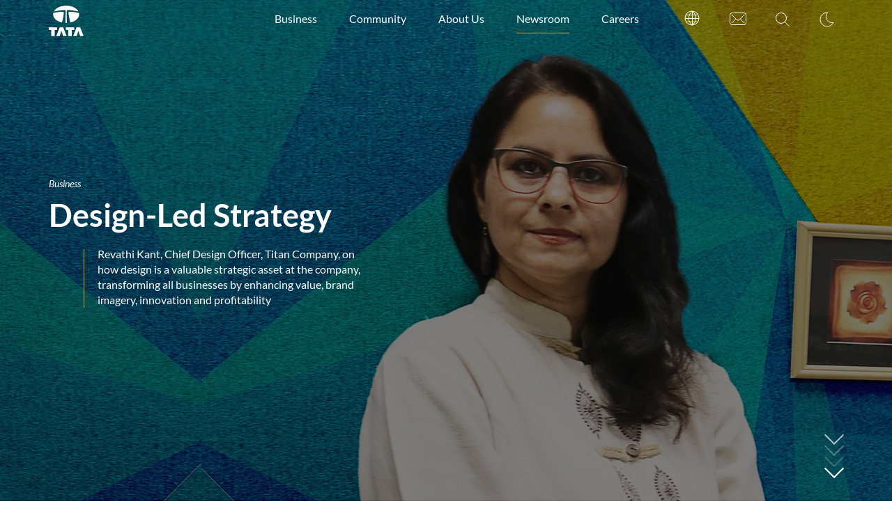

--- FILE ---
content_type: text/html; charset=UTF-8
request_url: https://www.tata.com/newsroom/design-led-strategy-revathi-kant-titan
body_size: 12801
content:

<!DOCTYPE HTML>
<html lang="en">

<head>
    

    









    <!--<script src="//assets.adobedtm.com/launch-EN084d0db2d43f4a969f7cc8575c3edcf2.min.js" async></script> 
    <sly data-sly-resource="contexthub"/>-->


<script>var dataLayer = [];</script>


    
    
    
        <script>
            (function(w, d, s, l, i) {
                w[l] = w[l] || [];
                w[l].push({
                    'gtm.start': new Date().getTime(),
                    event: 'gtm.js'
                });
                var f = d.getElementsByTagName(s)[0],
                    j = d.createElement(s),
                    dl = l != 'dataLayer' ? '&l=' + l : '';
                j.async = true;
                j.src =
                    'https://www.googletagmanager.com/gtm.js?id=' + i + dl;
                f.parentNode.insertBefore(j, f);
            })(window, document, 'script', 'dataLayer', 'GTM-WXKB6PX');
      </script>
    






   


<meta http-equiv="content-type" content="text/html; charset=UTF-8"/>
<title>Design-Led Strategy | Tata group</title>
<meta name="keywords" property="og:description" content="Business"/>
<meta name="description" content="Design has transformed all of Titan Company&#39;s businesses, says Chief Design Officer Revathi Kant."/>
<meta name="template" content="story-type-b"/>

<meta name="viewport" content="width=device-width, initial-scale=1"/>
<meta name="viewport" content="width=device-width, initial-scale=1, maximum-scale=1, user-scalable=no"/>



    <meta name="title" property="og:title" content="Design-Led Strategy | Tata group"/>
    <meta name="twitter:title" content="Design-Led Strategy | Tata group"/>
    <meta name="og:title" content="Design-Led Strategy | Tata group"/>


<meta name="twitter:card" content="summary_large_image"/>
<meta name="twitter:description" content="Design has transformed all of Titan Company&#39;s businesses, says Chief Design Officer Revathi Kant."/>





    <meta name="twitter:image" content="https://www.tata.com/content/dam/tata/images/newsroom/business/cards/design_kant_tanishq_cards_hz_desktop_390x362.jpg"/>
    <meta name="image" property="og:image" content="https://www.tata.com/content/dam/tata/images/newsroom/business/cards/design_kant_tanishq_cards_hz_desktop_390x362.jpg"/>
    <meta name="og:image" content="https://www.tata.com/content/dam/tata/images/newsroom/business/cards/design_kant_tanishq_cards_hz_desktop_390x362.jpg"/>
    <meta name="msvalidate.01" content="9140B70D183CE6D8474857BD1270D9EC"/>


<meta name="og:description" content="Design has transformed all of Titan Company&#39;s businesses, says Chief Design Officer Revathi Kant."/>

    
    
    

    

    
    
<link rel="stylesheet" href="/etc.clientlibs/tata/clientlibs/common-empty-page.min.css" type="text/css">






    




    
    

    

    
    
    
<link rel="stylesheet" href="/etc.clientlibs/tata/clientlibs/story-type-b.min.css" type="text/css">



    

    
    




<!--Favicons-->
<link rel="apple-touch-icon" sizes="180x180" href="/content/dam/tata/images/favicons/apple-touch-icon.png"/>
<link rel="icon" type="image/png" sizes="32x32" href="/content/dam/tata/images/favicons/favicon-32x32.png"/>
<link rel="icon" type="image/png" sizes="16x16" href="/content/dam/tata/images/favicons/favicon-16x16.png"/>
<!--<link rel="manifest" href="images/favicons/site.webmanifest">-->
<link rel="mask-icon" href="/content/dam/tata/images/favicons/safari-pinned-tab.svg" color="#5bbad5"/>
<!--Canonical Url-->


    <link rel="canonical" href="https://www.tata.com/newsroom/design-led-strategy-revathi-kant-titan"/>

<!--End for canonical url-->
<meta name="msapplication-TileColor" content="#da532c"/>
<meta name="theme-color" content="#ffffff"/>
</head>

<body class="basepage page basicpage" id="basepage-9a2779c0a6">
    

    
    
    
    
    

    

    
        
        
        
            <!-- Google Tag Manager (noscript) -->
            <noscript>
        <iframe src="https://www.googletagmanager.com/ns.html?id=GTM-WXKB6PX" height="0" width="0" style="display:none;visibility:hidden"></iframe>
      </noscript>
            <!-- End Google Tag Manager (noscript) -->
        
    

    <!--landscape view changes-->
    
        <div class="landscapeConatiner">
            <div class="landscapeOverlay landscapeOverlayHeritage">
                <h1 class="landscapeText contactusLandscape">The world looks best in a portrait mode. So does our website :)<br/> Please tilt and enjoy the experience.</h1>
            </div>
        </div>
    
    <!--End of landscape view changes-->
    
    
        




        



        






    
        
        
        <div class="newpar new section">

</div>

    
        
        
        <div class="par iparys_inherited">

    
    
    
    
        
        
        <div class="header parbase">
















<header>
    <nav class="navbar navbar-expand-lg navbar-dark navEffect custNavBar paddingTopInNav" role="navigation">
        <div class="container">
            <a class="navbar-brand tataLogo nav-link" href="/home-page"></a>
            <button type="button" class="navbar-toggle navBarBtn paddingRight0 marginRight0" data-toggle="collapse" data-target=".collapseNav">
                <span class="sr-only">Toggle navigation</span>
                <span class="icon-bar"></span>
                <span class="icon-bar"></span>
                <span class="icon-bar"></span>
            </button>
            <div class="lightDarkTheme pull-right paddingTopNav">
                <ul class="nav navbar-nav">
                    <li class="nav-item icon TooltipHeader">
                        <a class="nav-link lightDarkModeIcon lightIcon"></a>
                        <span class="themeTooltip tooltiptextHeader">Switch to Dark Mode</span>
                        <span class="themeTooltip">Switch to Light Mode</span>
                    </li>
                </ul>
            </div>
            <div class="searchIcon pull-right paddingTopNav">
                <ul class="nav navbar-nav">
                    <li class="nav-item icon TooltipHeader">
                        <a class="nav-link searchBoxIcon"></a>
                        <span class="tooltiptextHeader">Search</span>
                    </li>
                </ul>
            </div>
            <div class="collapse navbar-collapse collapseNav megaMenuWidth">
                <div class="explrHead customNav visible-xs visible-sm">
                    <div class="nav-item navText list-unstyled">
                        <a class="nav-link explrtext" href="#" data-toggle="collapse">Menu</a>
                    </div>
                    <div class="pull-right clsBtn closebtn">
                        <a href="javascript:void(0)">
                            <img src="/content/dam/tata/images/common/close.svg" alt="Close"/>
                        </a>
                    </div>
                </div>
                <ul class="nav navbar-nav pull-right customNav paddingTopNav">
                    <li class="nav-item navText megaMenu">
                        <a class="nav-link accordion " data-toggle="collapse">
                            Business
                        </a>
                        <ul class="panel list-unstyled drops">
                            <li class="subHead">
                                <span>Business Overview</span>
                            </li>
                            <li>
                                <hr class="subHeadBorder hidden-xs hidden-sm"/>
                            </li>
                            <li class="liItems horizonIn">

                                <a href="/business/overview">Learn more</a>

                            </li>
                            <li class="subHead marginT20">
                                <span>Our Brands</span>
                            </li>
                            <li>
                                <hr class="subHeadBorder hidden-xs hidden-sm"/>
                            </li>
                            <li class="liItems horizonIn">
                                <a href="/brands-showcase">Browse select Tata brands</a>
                            </li>
                            <li class="subHead marginT20">
                                <span>Business Verticals</span>
                            </li>
                            <li>
                                <hr class="subHeadBorder hidden-xs hidden-sm"/>
                            </li>
                            <li class="colCount3">
                                <ul class="list-unstyled itemA">
                                    
                                        <li class="liItems">
                                            <a href="/business/technology">Technology</a>
                                        </li>
                                    
                                        <li class="liItems">
                                            <a href="/business/steel">Steel</a>
                                        </li>
                                    
                                        <li class="liItems">
                                            <a href="/business/auto">Automotive</a>
                                        </li>
                                    
                                        <li class="liItems">
                                            <a href="/business/consumer-retail">Consumer &amp; Retail</a>
                                        </li>
                                    
                                </ul>
                                <ul class="list-unstyled itemA">
                                    
                                        <li class="liItems">
                                            <a href="/business/infrastructure">Infrastructure</a>
                                        </li>
                                    
                                        <li class="liItems">
                                            <a href="/business/financial">Financial Services</a>
                                        </li>
                                    
                                        <li class="liItems">
                                            <a href="/business/aerospace-defence">Aerospace &amp; Defence</a>
                                        </li>
                                    
                                </ul>
                                <ul class="list-unstyled itemA">
                                    
                                        <li class="liItems">
                                            <a href="/business/tourism-travel">Tourism &amp; Travel</a>
                                        </li>
                                    
                                        <li class="liItems">
                                            <a href="/business/telecom-media">Telecom &amp; Media</a>
                                        </li>
                                    
                                        <li class="liItems">
                                            <a href="/business/trading-investments">Trading &amp; Investments</a>
                                        </li>
                                    
                                </ul>
                            </li>
                        </ul>
                    </li>
                    <li class="nav-item navText megaMenu padTop5">
                        <a class="nav-link accordion  " data-toggle="collapse">
                            Community
                        </a>
                        <ul class="panel list-unstyled drops communityPanel">
                            <li class="subHead">
                                <span>Overview</span>
                            </li>
                            <li>
                                <hr class="subHeadBorder hidden-xs hidden-sm"/>
                            </li>
                            <li class="liItems horizonIn">
                                <a href="/community">Areas of Work</a>
                            </li>
                            <li class="colCount3 marginT30 marT25">
                                <ul class="itemA list-unstyled">
                                    
                                        <li class="liItems">
                                            <a href="/community/health">Health</a>
                                        </li>
                                    
                                        <li class="liItems">
                                            <a href="/community/education">Education</a>
                                        </li>
                                    
                                </ul>
                                <ul class="itemA list-unstyled">
                                    
                                        <li class="liItems">
                                            <a href="/community/empowerment">Empowerment</a>
                                        </li>
                                    
                                        <li class="liItems">
                                            <a href="/community/environment">Environment</a>
                                        </li>
                                    
                                </ul>
                                <ul class="itemA list-unstyled">
                                    
                                </ul>
                            </li>
                        </ul>
                    </li>
                    <li class="nav-item navText megaMenu padTop5">
                        <a class="nav-link accordion  " data-toggle="collapse">
                            About Us
                        </a>
                        <ul class="panel list-unstyled aboutPanel">
                            <li class="subHead">
                                <span>The Tata group</span>
                            </li>
                            <li>
                                <hr class="subHeadBorder hidden-xs hidden-sm"/>
                            </li>
                            <li class="liItems horizonIn">
                                <a href="/about-us">About the Tata Group</a>
                            </li>
                            <li class="colCount3 marginT30 marT25">
                                <ul class="itemA list-unstyled">
                                    
                                        <li class="liItems">
                                            
                                            
                                                <a href="/business/tata-sons">Tata Sons</a>
                                            
                                        </li>
                                    
                                        <li class="liItems">
                                            
                                            
                                                <a href="/about-us/tata-values-purpose">Values and Purpose</a>
                                            
                                        </li>
                                    
                                        <li class="liItems">
                                            
                                            
                                                <a href="/about-us/tata-code-of-conduct">Tata Code of Conduct</a>
                                            
                                        </li>
                                    
                                </ul>
                                <ul class="itemA list-unstyled">
                                    
                                        <li class="liItems">
                                            
                                            
                                                <a href="/about-us/tata-group-our-heritage">Heritage</a>
                                            
                                        </li>
                                    
                                        <li class="liItems">
                                            
                                            
                                                <a href="/leadership">Leadership</a>
                                            
                                        </li>
                                    
                                        <li class="liItems">
                                            
                                            
                                                <a href="/about-us/sponsorships">Sponsorships</a>
                                            
                                        </li>
                                    
                                </ul>
                                <ul class="itemA list-unstyled">
                                    
                                        <li class="liItems">
                                            
                                            
                                                <a href="/about-us/sustainability">Sustainability</a>
                                            
                                        </li>
                                    
                                        <li class="liItems">
                                            
                                            
                                                <a href="/about-us/innovation">Innovation</a>
                                            
                                        </li>
                                    
                                        <li class="liItems">
                                            
                                            
                                                <a href="/about-us/books">Books</a>
                                            
                                        </li>
                                    
                                </ul>
                            </li>
                            <li class="subHead marginT20">
                                <span>Investors</span>
                            </li>
                            <li>
                                <hr class="subHeadBorder hidden-xs hidden-sm"/>
                            </li>
                            <li class="liItems horizonIn">
                                <a href="/investors">Investor Section</a>
                            </li>
                            <li class="colCount3 marginT30 marT25">
                                <ul class="itemA list-unstyled">
                                    
                                        <li class="liItems">
                                            <a href="/investors/companies">Companies</a>
                                        </li>
                                    
                                        <li class="liItems">
                                            <a href="/investors/stock-data">Stock Data</a>
                                        </li>
                                    
                                </ul>
                                <ul class="itemA list-unstyled">
                                    
                                        <li class="liItems">
                                            <a href="/business/overview">Business Verticals</a>
                                        </li>
                                    
                                </ul>
                                <ul class="itemA list-unstyled">
                                    
                                </ul>
                            </li>
                        </ul>
                    </li>
                    <div class="backdrop"></div>
                    <li class="nav-item navText padTop5">
                        <a class="nav-link  activeMenu" href="/newsroom" data-toggle="collapse" id="NewsRoom">
                            Newsroom
                        </a>
                    </li>
                    <li class="nav-item navText padTop5">
                        <a class="nav-link  " href="/careers" data-toggle="collapse">
                            Careers
                        </a>
                    </li>
                    <li class="nav-item icon TooltipHeader topPad">
						<a class="nav-link worldWideBoxIcon hidden-sm hidden-xs" href="/tata-worldwide"></a>
                        <a class="nav-link hidden-lg hidden-md mobileTextSmall" href="/tata-worldwide">WorldWide</a>
                        <span class="tooltiptextHeaderW">WorldWide</span>
                    </li>
                    <li class="nav-item icon TooltipHeader topPad">
						<a class="nav-link contactUsBoxIcon hidden-sm hidden-xs" href="/contact-us"></a>
                        <a class="nav-link hidden-lg hidden-md mobileTextSmall" href="/contact-us">Contact Us</a>
                        <span class="tooltiptextHeader">Contact Us</span>
                    </li>
                </ul>
            </div>
        </div>
    </nav>
    <div class="overlayDiv"></div>
</header>
<!--for Globalsearch-->
<section class="searchSection" id="searchSection">
    <div class="fadeGlobalSearch"></div>
    <div class="modalGlobalSearch"></div>
    <div class="searchDiv">
        <div class="container">
            <input type="text" id="searchInputG" class="inputBox" placeholder="Enter your search keywords here…"/>
            <div class="globalSearchIcon">
                <img src="/etc.clientlibs/tata/clientlibs/assets/resources/img/common/searchicon.svg" alt="Search" class="lightModeSearchIcon"/>
                <img src="/etc.clientlibs/tata/clientlibs/assets/resources/img/common/searchicon_white.svg" alt="Search" class="darkModeSearchIcon"/>
            </div>
        </div>
    </div>
    <div class="searchSuggestions container">
        <!--filterSection-->
        <div class="filters">
            <div class="filterHeading">
                <img src="/etc.clientlibs/tata/clientlibs/assets/resources/img/common/globalSearch/filter.svg" class="filterImg touchFilter lightModeFilterImg" alt="filter_img"/>
                <img src="/etc.clientlibs/tata/clientlibs/assets/resources/img/common/globalSearch/filter_white.svg" class="filterImg touchFilter darkModeFilterImg" alt="filter_img"/>
                <span class="filterHeadline touchFilter">Filter</span>
            </div>
            <div class="filter_sec">
                <div class="filter_sec_data">
                    <div class="categoryFilter filterDiv">
                        <div class="categoryContent">
                            <div class="titleDropDown">
                                <div class="filterTitle selectorFiltor"><span>Category</span></div>
                                <div class="arrow-background selectorFiltor">
                                    <div class="arrow-container ">
                                        <div class="arrow"></div>
                                    </div>
                                </div>
                            </div>
                            <div class="categoryWrapper filterWrapper">
                                <div class="categoryData">
                                    <div class="allCheck hiddenCategory">
                                        <input class="searchCheck chkbox" id="all" type="checkbox"/>
                                        <label class="filterLabel tagName" for="all">All</label>
                                    </div>
                                    <div class="tags hiddenCategory"></div>
                                            <div class="clearCategory clearSearchFilter" id="clearTags">
                                                <img class="blueCloseIcon lightModeBlueCloseIcon" src="/etc.clientlibs/tata/clientlibs/assets/resources/img/common/globalSearch/close_icon_blue.svg" alt="plus"/>
                                                <img class="blueCloseIcon darkModeBlueCloseIcon" src="/etc.clientlibs/tata/clientlibs/assets/resources/img/common/globalSearch/close_icon_blue_dark_mode.svg" alt="plus"/>
                                                <span>Clear Category</span>
                                            </div>
                                            <!--<div class="Test" id="p"></div>-->
                                        </div>
                                    </div>
                                    <hr/>
                                </div>
                            </div>
                            <div class="dateRangeFilter filterDiv">
                                <div class="dateRangeContent">
                                    <div class="titleDropDown">
                                        <div class="filterTitle selectorFiltor"><span>Date Range</span></div>
                                        <div class="arrow-background selectorFiltor">
                                            <div class="arrow-container">
                                                <div class="arrow"></div>
                                                </div>
                                        </div>
                                    </div>
                                    <div class="dateRangeWrapper filterWrapper">
                                        <div class="dateRangeData">
                                            <div class="dateRanges">
                                                <div class="dateRangeLists">
                                                    <label class="dateRange" for="month">Last 30 days
                                                        <input class="dateRangeRadio" type="radio" name="dateRange" id="month" value="last 30 days"/>
                                                        <span class="checkmark"></span>
                                                    </label>
                                                </div>
                                                <div class="dateRangeLists">
                                                    <label class="dateRange" for="six">Past 6 months
                                                        <input class="dateRangeRadio" type="radio" name="dateRange" id="six" value="last 6 months"/>
                                                        <span class="checkmark"></span>
                                                    </label>
                                                </div>
                                                <div class="dateRangeLists">
                                                    <label class="dateRange" for="year">Past 1 year
                                                        <input class="dateRangeRadio" type="radio" name="dateRange" id="year" value="last year"/>
                                                        <span class="checkmark"></span>
                                                    </label>
                                                </div>
                                                <div class="dateRangeLists">
                                                    <label class="dateRange" for="range">Specific Dates
                                                        <input type="radio" class="dateRangeRadio" name="dateRange" id="range" value="Date Range"/>
                                                        <span class="checkmark"></span>
                                                    </label>
                                                        <div class="customDateRangeWrapper">
                                                            <div class="customDateRange">
                                                                    <div class="dateBox">
                                                                <label for="dateFrom" class="dateRange">Date from</label>
                                                                    <div class="dateRange datePicker">
                                                                        <input type="date" name="datePicker" id="dateFrom" min="2017-01-01" max="2030-01-01"/>
                                                                    </div>
                                                                    </div>
                                                                    <div class="dateBox">
                                                                <label for="dateTo" class="dateRange">Date to</label>
                                                                    <div class="dateRange datePicker">
                                                                        <input type="date" name="datePicker" id="dateTo" min="2017-01-01" max="2030-01-01"/>
                                                                    </div>
                                                            </div>
                                                        </div>
                                                    </div>     
                                                </div>
                                            </div>
                                            <div class="clearDateRange clearSearchFilter">
                                                <img class="blueCloseIcon lightModeBlueCloseIcon" src="/etc.clientlibs/tata/clientlibs/assets/resources/img/common/globalSearch/close_icon_blue.svg" alt="plus"/>
                                                <img class="blueCloseIcon darkModeBlueCloseIcon" src="/etc.clientlibs/tata/clientlibs/assets/resources/img/common/globalSearch/close_icon_blue_dark_mode.svg" alt="plus"/>
                                                <span>Clear Date Range</span>
                                            </div>
                                        </div>
                                    </div>
                                    <hr/>
                                </div>
                            </div>
                        </div>
                    </div>
        </div>
        <div class="cardList" id="cardList"></div>
        <datalist class="globalList tableData" id="globalList"></datalist>

    </div>
    <div class="cardResult noDisplay">
        Card Result
    </div>
    <div class="pagination">
        <ul>
            <li class="arrows jumpFirst"></li>
            <li class="arrows leftArw"></li>
        </ul>
        <ul class="pageNumbers">
        </ul>
        <ul>
            <li class="arrows rightArw"> </li>
            <li class="arrows jumpLast"> </li>
        </ul>
    </div>
</section>


    <section class="overlayPop hide">
        <div class="container">
            <div class="details">
                <img src="/content/dam/tata/images/common/cookies.svg" alt="Cookie" class="lightModeCookies"/>
                <img src="/etc.clientlibs/tata/clientlibs/assets/resources/img/common/white_cookies.svg" alt="whiteCookie " class="darkModeCookies"/>
                <div class="blockDiv">
                    <span>We use cookies</span>
                    <span> <p><p>to give you a better experience. By using our website you agree to <a href="/privacy" target="Target">our policies</a>.<br />
</p>
 </p></a>
                    </span>
                </div>
                <div class="flexDiv">
                    <button type="button" class="btn btn-warning closeCookieModal accept">Sweet!</button>
                    <button type="button" class="btn btn-default closeCookieModal">Sorry, I’m on a diet</button>
                </div>
            </div>
        </div>
    </section>
</div>

    

</div>

    


 <main>
	 <div class="root responsivegrid">


<div class="aem-Grid aem-Grid--12 aem-Grid--default--12 ">
    
    <div class="story-type-b-banner parbase aem-GridColumn aem-GridColumn--default--12">

<section class="bannerSection mainSliderElem clickableDiv">
    <picture>
        <source media="(min-width: 991px)" srcset="/content/dam/tata/images/newsroom/business/desktop/design_kant_tanishq_banner_desktop_1920x1080.jpg"/>
        <source media="(min-width: 767px)" srcset="/content/dam/tata/images/newsroom/business/tab/design_kant_tanishq_banner_tab_768x1024.JPG"/>
        <source media="(min-width: 0)" srcset="/content/dam/tata/images/newsroom/business/mobile/design_kant_tanishq_banner_mobile_320x568.jpg"/>
        <img class="bg img-responsive " src="/content/dam/tata/images/newsroom/business/desktop/design_kant_tanishq_banner_desktop_1920x1080.jpg" alt="Revathi Kant Titan Company"/>
    </picture>
    
    
    <div class="imageOverlayBnr"></div>
    <div class="heroForegrounds container fxblock">
    	
        <div class="heroHeadline">
            <div class="sectionContent">
                <div class="bannerHeading">
                    <div class="whiteCaption">Business</div>
                    <h1 class="heroHeading"><span>Design-Led Strategy</span>
                    <span></span>
                    <span></span></h1>
                </div>
                <div class="bannerPara">
                    <div class="bannerBorder pull-left"></div>
                    <div class="bannerReadingTxt">
                        <p class="bannerDiv">
                            Revathi Kant, Chief Design Officer, Titan Company, on how design is a valuable strategic asset at the company, transforming all businesses by enhancing value, brand imagery, innovation and profitability
                        </p>
                           


                    </div>
                </div>
            </div>
        </div>
    </div>
    <div class="iconOverlay">
    <div class="map-illustration-wrapper">
        
        
           
   </div>
   </div>
    <div class="clear"></div>
    <!-- for share and arrowDown -->
    <div class="container arrowContainerP">
        <div class="arrowSection">
            <div class="arrowContainer slideDownDiv">
                <span></span>
                <span></span>
                <span></span>
                <span></span>
            </div>
        </div>
    </div>
    <!-- for share and arrowDown -->
</section>
<section>
   <div class="modal" tabindex="-1" role="dialog" data-keyboard="false" data-backdrop="static" id="modalD">
   </div>
</section>
<section id="modalOverlay"></section>
<section class="sliderElem hidden-xs hidden-sm"></section>


    
</div>
<div class="story-type-b-article parbase aem-GridColumn aem-GridColumn--default--12">

<section class="saltStContentSection mainSliderElem customScroll noSlider parallaxWrapper clickableDiv">

    <div class="container">
        <div class="dateSection">
            
                <h4 class="saltDate">
                    
                        March 2019
                    
                    
                        &nbsp; &nbsp; | &nbsp; &nbsp;
                    
                    
                        377 words
                    
                    
                        &nbsp; &nbsp; | &nbsp; &nbsp;
                    
                    
                        2-minute read
                    
                </h4>
            
            
        </div>
        
        <div class="row wrapper">
            <div class="col-lg-1 col-md-1 col-sm-1 col-xs-12 paraIconDiv">
                <div class="forStoryPages">
                    <div class="parallaxControlsStory showAll paraIconDiv positioning animm">
                        
                            <div class="pointerDiv active">
                                <div class="Tooltip">
                                    <a class="shareBtnParent">
                                        <img src="/content/dam/tata/images/common/share.svg" class="stIcons shareBtn normalImg lightModeShare" alt="Share"/>
                                        <img src="/etc.clientlibs/tata/clientlibs/assets/resources/img/common/shareWhite.svg" class="stIcons shareBtn normalImg darkModeShare" alt="Share"/>
                                        <img src="/content/dam/tata/images/common/shareOptions/color/share.svg" class="hideActive stIcons shareBtn" alt="Share"/>
                                    </a>
                                    <span class="tooltiptext hidden-sm hidden-xs">Share</span>
                                </div>
                                <div class="shareOptions">
                                    <div class="whatsApp">
                                        <!--<a href="whatsapp://send?text=Share Text Title : https://www.tcs.com" data-action="share/whatsapp/share">-->
                                        <a class="whatsappImg">
                                        </a>

                                    </div>
                                    <div class="fb shareEvent">
                                        <a class="fbAnchor" target="_blank">
                                            <!--<img class="socialIcon" src="images/Common/shareOptions/FB.svg" alt="">-->
                                        </a>
                                    </div>
                                    <div class="twitter shareEvent">
                                        <a class="twitterAnchor" target="_blank">
                                            <!--<img class="socialIcon" src="images/Common/shareOptions/twitter_icon.svg" alt="">-->
                                        </a>
                                    </div>
                                    <div class="linkedin shareEvent">
                                        <a class="linkedinAnchor" target="_blank">
                                            <!--<img class="socialIcon" src="images/Common/shareOptions/Linkedin.svg" alt="">-->
                                        </a>
                                    </div>
                                    <div class="mailto shareEvent">
                                        <a class="mailtoAnchor" target="_top">
                                            <!--<img class="socialIcon" src="images/Common/shareOptions/Contact_Us.svg" alt="">-->
                                        </a>
                                    </div>
                                </div>
                            </div>
                        
                        
                            <div class="pointerDiv">
                                <div class="Tooltip linkCopy">
                                    <a class="linkImages">
                                        <img src="/content/dam/tata/images/common/link.svg" class="stIcons lightModeLinkIcon" alt="Copy link"/>
                                        <img src="/etc.clientlibs/tata/clientlibs/assets/resources/img/common/linkWhiteDarkMode.svg" class="stIcons darkModeLinkIcon" alt="Copy link"/>
                                        <img src="/content/dam/tata/images/common/linkColor.svg" class="stIcons" alt="Copy link"/>
                                    </a>
                                    <span class="tooltiptext hidden-sm hidden-xs">Copy URL</span>
                                    <span class="spnTextCopy">
                                        <textarea class="urlCopied" rows="1" cols="30"></textarea>
                                    </span>
                                </div>
                            </div>
                        
                        
                    </div>
                </div>
            </div>
            <div class="col-lg-9 col-lg-offset-1 col-lg-offset-right-1 col-md-9 col-md-offset-1 col-md-offset-right-1 col-sm-9 col-sm-offset-1 col-sm-offset-right-1 col-xs-12  paraDiv">
                
                
                
				<div class="richtext saltPara">
                    <h2>Design philosophy for 2019</h2>
<p><span class="saltPara">Simplicity, purpose and sustainability.</span></p>
<h2>One design trend taking prominence in 2019</h2>
<p><span class="saltPara">‘Designing Emotion — The future is feeling’. Designers will focus on giving tech soul and celebrate the imperfections in human making. Humans will become more digital and technology will become more human.</span></p>
<h2>Design inspiration</h2>
<p><span class="saltPara">I keep myself open and get inspired from practically anything and everything. However, the ability of the inspiration to lend itself to a great interpretation is really the deciding factor.</span></p>
<h2>Favourite design from Titan</h2>
<p><span class="saltPara">My favourites are two necklaces: a diamond piece from our ‘Gulnaaz’ collection, which comprises a range of diamond jewellery; and a gold piece from our ‘Shubham’ collection.</span></p>
<p><span class="saltPara">The necklace from our Gulnaaz collection gives me the flexibility to wear the necklace and pendant separately in three different ways. It features a new innovative diamond cluster setting developed by Tanishq, which gives a stunning solitaire look.</span></p>
<p><span class="saltPara">The Shubham necklace is inspired from the Hutheesing Jain Temple in Ahmedabad, Gujarat. Its unique design with bold styling instantly makes the necklace stand apart. Combined with the innovative electroforming technique, this statement piece is worth passing on to generations.</span></p>
<h2>Design journey of Edge</h2>
<p><span class="saltPara">The design journey of our slimmest watch ‘Edge’ is truly unique. Launched for the first time in 2002, this product has reincarnated itself several times to remain relevant to the changing consumer preferences. In 2013, Edge reincarnated itself into a new collection called ‘Edge Skeleton’. These watches established new parameters in minimalistic design. They were unique not only in the form (crafted in titanium) but also in terms of material and technology.</span></p>
<h2>Is design today more about form or function?</h2>
<p><span class="saltPara">The role of design today is to provide a great consumer experience through form or function, or a combination of both.</span></p>
<h2>Design at Titan</h2>
<p><span class="saltPara">At Titan, design is a valuable strategic asset in every aspect of business. Design has transformed all our businesses by enhancing value, brand imagery, innovation and profitability. Titan is focussed on user-centric designs and has robust processes in place to ensure that ‘design thinking’ and ‘designing’ are the two key facets which we focus on. Creating great designs consistently through our design process is really our strength.</span></p>
<h2>Personal design mantra</h2>
<p><span class="saltPara">Achieving a fine balance between ‘letting things happen’ and ‘making things happen’.</span></p>
<p><span class="saltPara"><i>—Arushi Agrawal &amp; Namrata Narasimhan</i></span></p>

                <div class="showViewMore">
                    
                    
                    
                    
                            
                            
                            
                            
                    
                    
                        
                        
                        
                    
                    
                </div>
                
                </div>
            </div>
        </div>
    </div>
</section>





    <section>
        <div class="container">
            
            <div class="row buttons">
                <div class="col-lg-10 col-lg-offset-2 col-md-offset-2 col-md-10 col-sm-offset-2 col-sm-10 col-xs-12">

                    
                </div>
            </div>
        </div>
        <hr class="hOrangeLineHok"/>
    </section>



    <section class="tagsHok customScroll mainSliderElem noSlider parallaxWrapper clickableDiv">
    <div class="container ">
        <div class="row ">
            <div class="col-lg-offset-2 col-lg-10 col-md-offset-2 col-md-10 col-sm-12 col-xs-12">
                <div class="expTags">
                    <div class="tagHead">TAGS:</div>
                    <div class="stackbtn1">
                        
                            
                                
                                    <a class="tagItems paddLeft0 noBorder">
                                        <span>Business</span>
                                    </a>
                                
                                
                                
                            
                        
                    </div>
                    <div class="clear"></div>
                    <div class="stackbtn2">
                        
                            
                        
                    </div>
                </div>
            </div>
        </div>
    </div>
</section>


    
</div>
<div class="multi-carousel aem-GridColumn aem-GridColumn--default--12">
<section class=" imgCarouselS mainSliderElem aboutTataSection parallaxWrapper ymlSalt">
    <div class="backImgD">
        
        
            
                <img src="/content/dam/tata/images/newsroom/business/desktop/ian_callum_carousel_bg_desktop_1920x1080.jpg" alt="Ian Callum, Jaguar"/>
            
        
            
        
            
        
            
        
            
        
            
        
            
        
            
        
            
        
    </div>
    <div class="container ">
        <div class="wrapperDiv">
            
                <div class="headingP">
                    <h2 class="headingDiv">
                        Design Thinking
                    </h2>
                </div>
            
            <div class="imgCarousel carouselDiv">
                <div class="innerCarousel">
                    
                    
                        <div class="carItem carItemParent active">
                            <div class="carouselDiv carouselFade">
                                <div class="innerCarousel">
                                    
                                        <div class="carItem carItemChild active">
                                            
                                            <div class="row noMargin">
                                                <div class="headingWrapper">
                                                    <div class="borderWrap"></div>
                                                    <picture>
                                                        <source media="(min-width:992px)" srcset="/content/dam/tata/images/newsroom/business/desktop/design_callum_jaguar_carousel_desktop_480x300.jpg"/>
                                                        <source media="(min-width:768px)" srcset="/content/dam/tata/images/newsroom/business/desktop/design_callum_jaguar_carousel_desktop_480x300.jpg"/>
                                                        <source media="(min-width:0px)" srcset="/content/dam/tata/images/newsroom/business/mobile/design_callum_jaguar_carousel_mobile_254x159.jpg"/>
                                                        <img src="/content/dam/tata/images/newsroom/business/desktop/design_callum_jaguar_carousel_desktop_480x300.jpg" alt="The Jaguar I-Pace" class="img-responsive"/>
                                                    </picture>

                                                </div>
                                            </div>
                                            
                                            <div class="row captionContainer">
                                                
                                                <div class="noPadding captionCol ">
                                                    <p class="headingCaption">A Jaguar For This Century</p>
                                                    <div class="contentContainerC">
                                                        <div class="captionContent">
                                                            Ian Callum, Director of Design, Jaguar, shares that the I-PACE is a result of complete design freedom. Read more about his design philosophy.
                                                            
                                                           
                                                                
                                                               <a href="/newsroom/beautiful-by-design-ian-callum-jaguar">
                                                                   <img src="/content/dam/tata/images/common/arrow_icon_white.svg" alt="Arrow"/>
                                                               </a>
                                                               

                                                           
                                                        </div>
                                                        
                                                            <div class="captionBorder"></div>
                                                            
                                                        </div>
                                                    </div>
                                                
                                                
                                            </div>
                                        </div>
                                    
                                </div>

                                <div class="carIndicators">
                                </div>
                                <picture>
                                    <source media="(min-width:992px)" srcset="/content/dam/tata/images/newsroom/business/desktop/ian_callum_carousel_bg_desktop_1920x1080.jpg"/>
                                    <source media="(min-width:768px)" srcset="/content/dam/tata/images/newsroom/business/tab/ian_callum_carousel_bg_tab_786x1024.jpg"/>
                                    <source media="(min-width:0px)" srcset="/content/dam/tata/images/newsroom/business/mobile/ian_callum_carousel_bg_mobile_320x568.jpg"/>
                                    <img src="/content/dam/tata/images/newsroom/business/desktop/ian_callum_carousel_bg_desktop_1920x1080.jpg" alt="Ian Callum, Jaguar" class="img-responsive backImg noDisplay"/>
                                </picture>
                            </div>
                        </div>
                    
                        <div class="carItem carItemParent">
                            <div class="carouselDiv carouselFade">
                                <div class="innerCarousel">
                                    
                                        <div class="carItem carItemChild active">
                                            
                                            <div class="row noMargin">
                                                <div class="headingWrapper">
                                                    <div class="borderWrap"></div>
                                                    <picture>
                                                        <source media="(min-width:992px)" srcset="/content/dam/tata/images/newsroom/business/desktop/gerry_mcgovern_carousel_desktop_480x300.jpg"/>
                                                        <source media="(min-width:768px)" srcset="/content/dam/tata/images/newsroom/business/desktop/gerry_mcgovern_carousel_desktop_480x300.jpg"/>
                                                        <source media="(min-width:0px)" srcset="/content/dam/tata/images/newsroom/business/mobile/design_mcgovern_landrover_carousel_mobile_254x159.jpg"/>
                                                        <img src="/content/dam/tata/images/newsroom/business/desktop/gerry_mcgovern_carousel_desktop_480x300.jpg" alt="Range Rover interiors" class="img-responsive"/>
                                                    </picture>

                                                </div>
                                            </div>
                                            
                                            <div class="row captionContainer">
                                                
                                                <div class="noPadding captionCol ">
                                                    <p class="headingCaption">Sophisticated Luxury</p>
                                                    <div class="contentContainerC">
                                                        <div class="captionContent">
                                                            Gerry McGovern, Chief Design Officer, Land Rover, on why there&#39;s no car like the Range Rover. Learn about his personal design mantra.
                                                            
                                                           
                                                                
                                                               <a href="/newsroom/emotional-connect-land-rover-gerry-mcgovern">
                                                                   <img src="/content/dam/tata/images/common/arrow_icon_white.svg" alt="Arrow"/>
                                                               </a>
                                                               

                                                           
                                                        </div>
                                                        
                                                            <div class="captionBorder"></div>
                                                            
                                                        </div>
                                                    </div>
                                                
                                                
                                            </div>
                                        </div>
                                    
                                </div>

                                <div class="carIndicators">
                                </div>
                                <picture>
                                    <source media="(min-width:992px)" srcset="/content/dam/tata/images/newsroom/business/desktop/design_mcgovern_landrover_carousel_bg_desktop_1920x1080.jpg"/>
                                    <source media="(min-width:768px)" srcset="/content/dam/tata/images/newsroom/business/tab/gerry_mcgovern_carousel_bg_tab_786x1024.jpg"/>
                                    <source media="(min-width:0px)" srcset="/content/dam/tata/images/newsroom/business/mobile/gerry_mcgovern_carousel_bg_mobile_320x568.jpg"/>
                                    <img src="/content/dam/tata/images/newsroom/business/desktop/design_mcgovern_landrover_carousel_bg_desktop_1920x1080.jpg" alt="Gerry McGovern Land Rover" class="img-responsive backImg noDisplay"/>
                                </picture>
                            </div>
                        </div>
                    
                        <div class="carItem carItemParent">
                            <div class="carouselDiv carouselFade">
                                <div class="innerCarousel">
                                    
                                        <div class="carItem carItemChild active">
                                            
                                            <div class="row noMargin">
                                                <div class="headingWrapper">
                                                    <div class="borderWrap"></div>
                                                    <picture>
                                                        <source media="(min-width:992px)" srcset="/content/dam/tata/images/newsroom/business/desktop/design_donovan_tetley_carousel_desktop_480x300.jpg"/>
                                                        <source media="(min-width:768px)" srcset="/content/dam/tata/images/newsroom/business/desktop/design_donovan_tetley_carousel_desktop_480x300.jpg"/>
                                                        <source media="(min-width:0px)" srcset="/content/dam/tata/images/newsroom/business/mobile/design_donovan_tetley_carousel_mobile_254x159.jpg"/>
                                                        <img src="/content/dam/tata/images/newsroom/business/desktop/design_donovan_tetley_carousel_desktop_480x300.jpg" alt="Tetley Extra Strong, Tetley Cold Infusions" class="img-responsive"/>
                                                    </picture>

                                                </div>
                                            </div>
                                            
                                            <div class="row captionContainer">
                                                
                                                <div class="noPadding captionCol ">
                                                    <p class="headingCaption">A Blend Of The Best</p>
                                                    <div class="contentContainerC">
                                                        <div class="captionContent">
                                                            Mark Donovan, Botanicals, Flavour and Innovation Manager, Tata Global Beverages Limited (TGBL), on his favourite blends.
                                                            
                                                           
                                                                
                                                               <a href="/newsroom/art-of-blending-mark-donovan-tetley">
                                                                   <img src="/content/dam/tata/images/common/arrow_icon_white.svg" alt="Arrow"/>
                                                               </a>
                                                               

                                                           
                                                        </div>
                                                        
                                                            <div class="captionBorder"></div>
                                                            
                                                        </div>
                                                    </div>
                                                
                                                
                                            </div>
                                        </div>
                                    
                                </div>

                                <div class="carIndicators">
                                </div>
                                <picture>
                                    <source media="(min-width:992px)" srcset="/content/dam/tata/images/newsroom/business/desktop/mark_donovan_carousel_bg_desktop_1920x1080.jpg"/>
                                    <source media="(min-width:768px)" srcset="/content/dam/tata/images/newsroom/business/tab/mark_donovan_carousel_bg_tab_786x1024.jpg"/>
                                    <source media="(min-width:0px)" srcset="/content/dam/tata/images/newsroom/business/mobile/mark_donovan_carousel_bg_mobile_320x568.jpg"/>
                                    <img src="/content/dam/tata/images/newsroom/business/desktop/mark_donovan_carousel_bg_desktop_1920x1080.jpg" alt="Mark Donovan, Tetley" class="img-responsive backImg noDisplay"/>
                                </picture>
                            </div>
                        </div>
                    
                        <div class="carItem carItemParent">
                            <div class="carouselDiv carouselFade">
                                <div class="innerCarousel">
                                    
                                        <div class="carItem carItemChild active">
                                            
                                            <div class="row noMargin">
                                                <div class="headingWrapper">
                                                    <div class="borderWrap"></div>
                                                    <picture>
                                                        <source media="(min-width:992px)" srcset="/content/dam/tata/images/newsroom/business/desktop/design_karkera_tcsinteractive_carousel_desktop_480x300.jpg"/>
                                                        <source media="(min-width:768px)" srcset="/content/dam/tata/images/newsroom/business/desktop/design_karkera_tcsinteractive_carousel_desktop_480x300.jpg"/>
                                                        <source media="(min-width:0px)" srcset="/content/dam/tata/images/newsroom/business/desktop/design_karkera_tcsinteractive_carousel_desktop_480x300.jpg"/>
                                                        <img src="/content/dam/tata/images/newsroom/business/desktop/design_karkera_tcsinteractive_carousel_desktop_480x300.jpg" alt="Sprint to Win" class="img-responsive"/>
                                                    </picture>

                                                </div>
                                            </div>
                                            
                                            <div class="row captionContainer">
                                                
                                                <div class="noPadding captionCol ">
                                                    <p class="headingCaption">Reimagining Running</p>
                                                    <div class="contentContainerC">
                                                        <div class="captionContent">
                                                            The TCS New York Marathon video game, Sprint to Win, is a favourite of Sunil Karkera, Global Head, TCS Interactive. Read his views on design in 2019.
                                                            
                                                           
                                                                
                                                               <a href="/newsroom/humanising-technology-tcs-sunil-karkera">
                                                                   <img src="/content/dam/tata/images/common/arrow_icon_white.svg" alt="Arrow"/>
                                                               </a>
                                                               

                                                           
                                                        </div>
                                                        
                                                            <div class="captionBorder"></div>
                                                            
                                                        </div>
                                                    </div>
                                                
                                                
                                            </div>
                                        </div>
                                    
                                </div>

                                <div class="carIndicators">
                                </div>
                                <picture>
                                    <source media="(min-width:992px)" srcset="/content/dam/tata/images/newsroom/business/desktop/sunil_karkera_carousel_bg_desktop_1920x1080.jpg"/>
                                    <source media="(min-width:768px)" srcset="/content/dam/tata/images/newsroom/business/tab/sunil_karkera_carousel_bg_tab_786x1024.jpg"/>
                                    <source media="(min-width:0px)" srcset="/content/dam/tata/images/newsroom/business/mobile/sunil_karkera_carousel_bg_mobile_320x568.jpg"/>
                                    <img src="/content/dam/tata/images/newsroom/business/desktop/sunil_karkera_carousel_bg_desktop_1920x1080.jpg" alt="Sunil Karkera TCS Interactive" class="img-responsive backImg noDisplay"/>
                                </picture>
                            </div>
                        </div>
                    
                        <div class="carItem carItemParent">
                            <div class="carouselDiv carouselFade">
                                <div class="innerCarousel">
                                    
                                        <div class="carItem carItemChild active">
                                            
                                            <div class="row noMargin">
                                                <div class="headingWrapper">
                                                    <div class="borderWrap"></div>
                                                    <picture>
                                                        <source media="(min-width:992px)" srcset="/content/dam/tata/images/newsroom/business/desktop/design_naidoo_westside_carousel_desktop_480x300.jpg"/>
                                                        <source media="(min-width:768px)" srcset="/content/dam/tata/images/newsroom/business/desktop/design_naidoo_westside_carousel_desktop_480x300.jpg"/>
                                                        <source media="(min-width:0px)" srcset="/content/dam/tata/images/newsroom/business/mobile/design_naidoo_westside_carousel_mobile_254x149.jpg"/>
                                                        <img src="/content/dam/tata/images/newsroom/business/desktop/design_naidoo_westside_carousel_desktop_480x300.jpg" alt="ETA by Westside" class="img-responsive"/>
                                                    </picture>

                                                </div>
                                            </div>
                                            
                                            <div class="row captionContainer">
                                                
                                                <div class="noPadding captionCol ">
                                                    <p class="headingCaption">Urban Fusion</p>
                                                    <div class="contentContainerC">
                                                        <div class="captionContent">
                                                            ETA is Umashan Naidoo&#39;s favourite design from Westside. The brand&#39;s Buying Head for the Menswear and StudioWest lines on his design philosophy.
                                                            
                                                           
                                                                
                                                               <a href="/newsroom/trade-and-trend-umashan-naidoo-westside">
                                                                   <img src="/content/dam/tata/images/common/arrow_icon_white.svg" alt="Arrow"/>
                                                               </a>
                                                               

                                                           
                                                        </div>
                                                        
                                                            <div class="captionBorder"></div>
                                                            
                                                        </div>
                                                    </div>
                                                
                                                
                                            </div>
                                        </div>
                                    
                                </div>

                                <div class="carIndicators">
                                </div>
                                <picture>
                                    <source media="(min-width:992px)" srcset="/content/dam/tata/images/newsroom/business/desktop/design_naidoo_westside_carousel_bg_desktop_1920x1080.jpg"/>
                                    <source media="(min-width:768px)" srcset="/content/dam/tata/images/newsroom/business/tab/umashan_carousel_bg_tab_786x1024.jpg"/>
                                    <source media="(min-width:0px)" srcset="/content/dam/tata/images/newsroom/business/mobile/design_naidoo_westside_carousel_bg_mobile_320x568.jpg"/>
                                    <img src="/content/dam/tata/images/newsroom/business/desktop/design_naidoo_westside_carousel_bg_desktop_1920x1080.jpg" alt="Umashan Naidoo" class="img-responsive backImg noDisplay"/>
                                </picture>
                            </div>
                        </div>
                    
                        <div class="carItem carItemParent">
                            <div class="carouselDiv carouselFade">
                                <div class="innerCarousel">
                                    
                                        <div class="carItem carItemChild active">
                                            
                                            <div class="row noMargin">
                                                <div class="headingWrapper">
                                                    <div class="borderWrap"></div>
                                                    <picture>
                                                        <source media="(min-width:992px)" srcset="/content/dam/tata/images/newsroom/business/desktop/suma_carousel_desktop_480x300.jpg"/>
                                                        <source media="(min-width:768px)" srcset="/content/dam/tata/images/newsroom/business/desktop/suma_carousel_desktop_480x300.jpg"/>
                                                        <source media="(min-width:0px)" srcset="/content/dam/tata/images/newsroom/business/mobile/suma_carousel_mobile_254x149.jpg"/>
                                                        <img src="/content/dam/tata/images/newsroom/business/desktop/suma_carousel_desktop_480x300.jpg" alt="/content/tata/en/newsroom/authentic-experience-suma-venkatesh-ihcl-taj" title="Suma Venkatesh" class="img-responsive"/>
                                                    </picture>

                                                </div>
                                            </div>
                                            
                                            <div class="row captionContainer">
                                                
                                                <div class="noPadding captionCol ">
                                                    <p class="headingCaption">Immersive, Unpretentious</p>
                                                    <div class="contentContainerC">
                                                        <div class="captionContent">
                                                            Suma Venkatesh, EVP — Real Estate &amp; Development, IHCL, believes design should help create authentic experiences. Read more.
                                                            
                                                           
                                                                

                                                           
                                                        </div>
                                                        
                                                            <div class="captionBorder"></div>
                                                            
                                                        </div>
                                                    </div>
                                                
                                                
                                            </div>
                                        </div>
                                    
                                </div>

                                <div class="carIndicators">
                                </div>
                                <picture>
                                    <source media="(min-width:992px)" srcset="/content/dam/tata/images/newsroom/business/desktop/suma_carousel_bg_desktop_1920x1080.jpg"/>
                                    <source media="(min-width:768px)" srcset="/content/dam/tata/images/newsroom/business/tab/suma_carousel_bg_tab_786x1024.jpg"/>
                                    <source media="(min-width:0px)" srcset="/content/dam/tata/images/newsroom/business/mobile/suma_carousel_bg_mobile_320x568.jpg"/>
                                    <img src="/content/dam/tata/images/newsroom/business/desktop/suma_carousel_bg_desktop_1920x1080.jpg" alt="Indian Hotels Company design" class="img-responsive backImg noDisplay"/>
                                </picture>
                            </div>
                        </div>
                    
                        <div class="carItem carItemParent">
                            <div class="carouselDiv carouselFade">
                                <div class="innerCarousel">
                                    
                                        <div class="carItem carItemChild active">
                                            
                                            <div class="row noMargin">
                                                <div class="headingWrapper">
                                                    <div class="borderWrap"></div>
                                                    <picture>
                                                        <source media="(min-width:992px)" srcset="/content/dam/tata/images/newsroom/business/desktop/pratap_bose_carousel_desktop_480x300.jpg"/>
                                                        <source media="(min-width:768px)" srcset="/content/dam/tata/images/newsroom/business/desktop/pratap_bose_carousel_desktop_480x300.jpg"/>
                                                        <source media="(min-width:0px)" srcset="/content/dam/tata/images/newsroom/business/mobile/pratap_bose_carousel_mobile_254x149.jpg"/>
                                                        <img src="/content/dam/tata/images/newsroom/business/desktop/pratap_bose_carousel_desktop_480x300.jpg" alt="Pratap Bose" class="img-responsive"/>
                                                    </picture>

                                                </div>
                                            </div>
                                            
                                            <div class="row captionContainer">
                                                
                                                <div class="noPadding captionCol ">
                                                    <p class="headingCaption">The Power Of Three</p>
                                                    <div class="contentContainerC">
                                                        <div class="captionContent">
                                                            A network of three global design studios is driving Tata Motors&#39; new journey. Read more insights from Pratap Bose, VP - Design.
                                                            
                                                           
                                                                
                                                               <a href="/newsroom/turnaround-tata-motors-pratap-bose">
                                                                   <img src="/content/dam/tata/images/common/arrow_icon_white.svg" alt="Arrow"/>
                                                               </a>
                                                               

                                                           
                                                        </div>
                                                        
                                                            <div class="captionBorder"></div>
                                                            
                                                        </div>
                                                    </div>
                                                
                                                
                                            </div>
                                        </div>
                                    
                                </div>

                                <div class="carIndicators">
                                </div>
                                <picture>
                                    <source media="(min-width:992px)" srcset="/content/dam/tata/images/newsroom/business/desktop/pratap_bose_carousel_bg_desktop_1920x1080.jpg"/>
                                    <source media="(min-width:768px)" srcset="/content/dam/tata/images/newsroom/business/tab/pratap_bose_carousel_bg_tab_786x1024.jpg"/>
                                    <source media="(min-width:0px)" srcset="/content/dam/tata/images/newsroom/business/mobile/pratap_bose_carousel_bg_mobile_320x568.jpg"/>
                                    <img src="/content/dam/tata/images/newsroom/business/desktop/pratap_bose_carousel_bg_desktop_1920x1080.jpg" alt="Pratap Bose Tata Motors" class="img-responsive backImg noDisplay"/>
                                </picture>
                            </div>
                        </div>
                    
                        <div class="carItem carItemParent">
                            <div class="carouselDiv carouselFade">
                                <div class="innerCarousel">
                                    
                                        <div class="carItem carItemChild active">
                                            
                                            <div class="row noMargin">
                                                <div class="headingWrapper">
                                                    <div class="borderWrap"></div>
                                                    <picture>
                                                        <source media="(min-width:992px)" srcset="/content/dam/tata/images/newsroom/business/desktop/vikram_bapat_carousel_desktop_480x300.jpg"/>
                                                        <source media="(min-width:768px)" srcset="/content/dam/tata/images/newsroom/business/desktop/vikram_bapat_carousel_desktop_480x300.jpg"/>
                                                        <source media="(min-width:0px)" srcset="/content/dam/tata/images/newsroom/business/mobile/vikram_bapat_carousel_mobile_254x149.jpg"/>
                                                        <img src="/content/dam/tata/images/newsroom/business/desktop/vikram_bapat_carousel_desktop_480x300.jpg" alt="Vikram Bapat Tata Consulting Engineers" class="img-responsive"/>
                                                    </picture>

                                                </div>
                                            </div>
                                            
                                            <div class="row captionContainer">
                                                
                                                <div class="noPadding captionCol ">
                                                    <p class="headingCaption">Smart, Futuristic Design</p>
                                                    <div class="contentContainerC">
                                                        <div class="captionContent">
                                                            Vikram Bapat, VP &amp; Head, Infrastructure Business, Tata Consulting Engineers, on environmentally efficient and foward-thinking design. Read more about his design philosophy.
                                                            
                                                           
                                                                
                                                               <a href="/newsroom/engineering-the-future-tata-consulting-engineers-vikram-bapat">
                                                                   <img src="/content/dam/tata/images/common/arrow_icon_white.svg" alt="Arrow"/>
                                                               </a>
                                                               

                                                           
                                                        </div>
                                                        
                                                            <div class="captionBorder"></div>
                                                            
                                                        </div>
                                                    </div>
                                                
                                                
                                            </div>
                                        </div>
                                    
                                </div>

                                <div class="carIndicators">
                                </div>
                                <picture>
                                    <source media="(min-width:992px)" srcset="/content/dam/tata/images/newsroom/business/desktop/vikram_bapat_carousel_bg_desktop_1920x1080.jpg"/>
                                    <source media="(min-width:768px)" srcset="/content/dam/tata/images/newsroom/business/tab/vikram_bapat_carousel_bg_tab_786x1024.jpg"/>
                                    <source media="(min-width:0px)" srcset="/content/dam/tata/images/newsroom/business/mobile/vikram_bapat_carousel_bg_mobile_320x568.jpg"/>
                                    <img src="/content/dam/tata/images/newsroom/business/desktop/vikram_bapat_carousel_bg_desktop_1920x1080.jpg" alt="Vikram Bapat " class="img-responsive backImg noDisplay"/>
                                </picture>
                            </div>
                        </div>
                    
                        <div class="carItem carItemParent">
                            <div class="carouselDiv carouselFade">
                                <div class="innerCarousel">
                                    
                                        <div class="carItem carItemChild active">
                                            
                                            <div class="row noMargin">
                                                <div class="headingWrapper">
                                                    <div class="borderWrap"></div>
                                                    <picture>
                                                        <source media="(min-width:992px)" srcset="/content/dam/tata/images/newsroom/business/desktop/nick_carousel_desktop_480x300.jpg"/>
                                                        <source media="(min-width:768px)" srcset="/content/dam/tata/images/newsroom/business/desktop/nick_carousel_desktop_480x300.jpg"/>
                                                        <source media="(min-width:0px)" srcset="/content/dam/tata/images/newsroom/business/mobile/nick_carousel_mobile_254x149.jpg"/>
                                                        <img src="/content/dam/tata/images/newsroom/business/desktop/nick_carousel_desktop_480x300.jpg" alt="Nick Talbot Tata Elxsi" class="img-responsive"/>
                                                    </picture>

                                                </div>
                                            </div>
                                            
                                            <div class="row captionContainer">
                                                
                                                <div class="noPadding captionCol ">
                                                    <p class="headingCaption">Integrated Solutions</p>
                                                    <div class="contentContainerC">
                                                        <div class="captionContent">
                                                            At Tata Elxsi, design, technology and engineering delivery come together to create solutions, says Global Design and Innovation Head, Nick Talbot. Get more on his design vision.
                                                            
                                                           
                                                                
                                                               <a href="/newsroom/seamless-solutions-nick-talbot-tata-elxsi">
                                                                   <img src="/content/dam/tata/images/common/arrow_icon_white.svg" alt="Arrow"/>
                                                               </a>
                                                               

                                                           
                                                        </div>
                                                        
                                                            <div class="captionBorder"></div>
                                                            
                                                        </div>
                                                    </div>
                                                
                                                
                                            </div>
                                        </div>
                                    
                                </div>

                                <div class="carIndicators">
                                </div>
                                <picture>
                                    <source media="(min-width:992px)" srcset="/content/dam/tata/images/newsroom/business/desktop/nick_carousel_bg_desktop_1920x1080.jpg"/>
                                    <source media="(min-width:768px)" srcset="/content/dam/tata/images/newsroom/business/tab/nick_carousel_bg_tab_786x1024.jpg"/>
                                    <source media="(min-width:0px)" srcset="/content/dam/tata/images/newsroom/business/mobile/nick_carousel_bg_mobile_320x568.jpg"/>
                                    <img src="/content/dam/tata/images/newsroom/business/desktop/nick_carousel_bg_desktop_1920x1080.jpg" alt="Nick Talbot Tata Elxsi" class="img-responsive backImg noDisplay"/>
                                </picture>
                            </div>
                        </div>
                    
                </div>
                <div class="right navDiv navDivParent">
                    <div class="navSpace navDivRedirect nav1"></div>
                    <div class="navDivRedirect linkNav nav2">
                        <a href="javascript:void(0)">
                            <img src="/content/dam/tata/images/common/arrow_icon_white.svg" alt="Right arrow"/>
                        </a>
                    </div>
                    <div class="navDivRedirect navSpanNumber linkNav nav3" disabled>
                        <span class="slideNumber"></span>
                        <img src="/content/dam/tata/images/common/divisionOp.png" alt="Division"/>
                        <span class="totalSlide"></span>
                    </div>
                    <div class="navDivRedirect linkNav nav4">
                        <a href="javascript:void(0)">
                            <img src="/content/dam/tata/images/common/leftArrow.svg" alt="Left arrow"/>
                        </a>
                    </div>
                    <div class="navSpace navDivRedirect nav5"></div>
                </div>
            </div>
        </div>
    </div>
</section>

    
</div>

    
</div>
</div>

</main>





    
        
        
        <div class="newpar new section">

</div>

    
        
        
        <div class="par iparys_inherited">

    
    
    
    
        
        
        <div class="footer">


<section class="mainSliderElem noSlider clickableDiv ">
    <footer class="footer-bottom">
        <div class="container">
            <div class="row">
                <div class="hidden-xs hidden-sm col-lg-6 col-md-6 col-sm-6">
                    <div class="col-sm-6 col-lg-4 col-md-4 hidden-xs padLeft0">
                        <div class="business">
                            <a href="/business/overview">
                                <h5>Business</h5>
                            </a>
                            
                            <ul>
                                
                                    <li>
                                        <a href="/business/technology">Technology</a>
                                    </li>
                                
                                    <li>
                                        <a href="/business/steel">Steel</a>
                                    </li>
                                
                                    <li>
                                        <a href="/business/auto">Automotive</a>
                                    </li>
                                
                                    <li>
                                        <a href="/business/consumer-retail">Consumer &amp; Retail</a>
                                    </li>
                                
                                    <li>
                                        <a href="/business/infrastructure">Infrastructure</a>
                                    </li>
                                
                                    <li>
                                        <a href="/business/financial">Financial Services</a>
                                    </li>
                                
                                    <li>
                                        <a href="/business/aerospace-defence">Aerospace &amp; Defence</a>
                                    </li>
                                
                                    <li>
                                        <a href="/business/tourism-travel">Tourism &amp; Travel</a>
                                    </li>
                                
                                    <li>
                                        <a href="/business/telecom-media">Telecom &amp; Media</a>
                                    </li>
                                
                                    <li>
                                        <a href="/business/trading-investments">Trading &amp; Investment</a>
                                    </li>
                                
                            </ul>
                        </div>
                        <div class="view">
                            
                            <ul>
                                
                                    <li class='font20'>
                                        <a href="/brands-showcase">Browse our brands</a>
                                    </li>
                                
                            </ul>
                        </div>
                    </div>
                    <div class="col-sm-6 col-lg-4 col-md-4 hidden-xs">
                        <div class="community">
                            <a href="/community">
                                <h5>Community</h5>
                            </a>
                            
                            <ul>
                                <li>
                                    <a href="/community/health">Health</a>
                                </li>
                            
                                <li>
                                    <a href="/community/education">Education</a>
                                </li>
                            
                                <li>
                                    <a href="/community/empowerment">Empowerment</a>
                                </li>
                            
                                <li>
                                    <a href="/community/environment">Environment </a>
                                </li>
                            </ul>
                        </div>
                    </div>
                    <div class="col-sm-6 col-lg-4 col-md-4 hidden-xs">
                        <div class="about">
                            <a href="/about-us">
                                <h5>About</h5>
                            </a>
                            
                            <ul>
                                <li>

                                    
                                    
                                        <a href="/about-us">The Tata group</a>
                                    
                                </li>
                            
                                <li>

                                    
                                    
                                        <a href="/business/tata-sons">Tata Sons</a>
                                    
                                </li>
                            
                                <li>

                                    
                                    
                                        <a href="/about-us/tata-values-purpose">Values and Purpose</a>
                                    
                                </li>
                            
                                <li>

                                    
                                    
                                        <a href="/leadership">Leadership</a>
                                    
                                </li>
                            
                                <li>

                                    
                                    
                                        <a href="/about-us/tata-group-our-heritage">Heritage</a>
                                    
                                </li>
                            
                                <li>

                                    
                                    
                                        <a href="/about-us/sustainability">Sustainability</a>
                                    
                                </li>
                            
                                <li>

                                    
                                    
                                        <a href="/about-us/innovation">Innovation</a>
                                    
                                </li>
                            
                                <li>

                                    
                                    
                                        <a href="/about-us/sponsorships">Sponsorships</a>
                                    
                                </li>
                            
                                <li>

                                    
                                    
                                        <a href="/investors">Investors</a>
                                    
                                </li>
                            
                                <li>

                                    
                                    
                                        <a href="/about-us/tata-code-of-conduct">Tata Code of Conduct</a>
                                    
                                </li>
                            </ul>
                        </div>
                    </div>
                </div>
                <div class="col-xs-12 col-sm-12 col-md-6 col-lg-6 mobileFooterView xsNoPadding ">
                    <div class="hidden-xs hidden-sm col-sm-6 col-md-6 col-lg-6 padLeft0">
                        <div class="hidden-xs font20 ">
                            <a href="/newsroom">
                                <h5>Newsroom</h5>
                            </a>
                        </div>
                        <div class="hidden-xs font20">
                            <a href="/careers">
                                <span>Careers</span>
                            </a>
                        </div>
                    </div>
                    <div class="desktop-container vl hidden-xs hidden-sm"></div>

                    <div class="footerTextDiv hidden-md hidden-lg">
                        <span class="footerText"></span>
                    </div>
                    <div class="col-lg-6 col-md-6 col-sm-offset-3 col-sm-6 col-sm-offset-right-3  col-xs-12 social-icons">

                        
                        <div class="clear"></div>
                        <div class="homeIcons icons">
                            <div class="">
                                <div class="Tooltip">
                                    <a href="https://facebook.com/TataGroup" class="facebook" target="_blank" id="fb" rel="noopener">
                                        <img class="socialIcon" src="/content/dam/tata/images/footer/FB.svg" alt="Facebook"/>
                                    </a>
                                    <span class="tooltiptext hidden-sm hidden-xs">Facebook</span>
                                </div>
                            </div>
                            <div class="">
                                <div class="Tooltip">
                                    <a href="https://www.linkedin.com/company/tata-companies/" class="linkedin" target="_blank" id="linkedIn" rel="noopener">
                                        <img class="socialIcon" src="/content/dam/tata/images/footer/Linkedin.svg" alt="linkedIn"/>
                                    </a>
                                    <span class="tooltiptext hidden-sm hidden-xs">LinkedIn</span>
                                </div>
                            </div>
                            <div class="padTop4">
                                <div class="Tooltip">
                                    <a href="https://twitter.com/TataCompanies" class="twitter" target="_blank" id="tweet" rel="noopener">
                                        <img class="socialIcon" src="/etc.clientlibs/tata/clientlibs/assets/resources/img/common/shareOptions/x-icon.svg" alt="twitter"/>
                                    </a>
                                    <span class="tooltiptext hidden-sm hidden-xs">Twitter</span>
                                </div>
                            </div>
                            <div class=" padTop4">
                                <div class="Tooltip">
                                    <a href="https://www.youtube.com/user/TataCompanies" class="youtube-play" target="_blank" id="youtube" rel="noopener">
                                        <img class="socialIcon" src="/content/dam/tata/images/footer/video.svg" alt="youTube"/>
                                    </a>
                                    <span class="tooltiptext hidden-sm hidden-xs">YouTube</span>
                                </div>
                            </div>
                            <div class=" padTop4">
                                    <div class="Tooltip">
                                        <a href="https://www.instagram.com/tatacompanies/" class="youtube-play" target="_blank" id="insta" rel="noopener">
                                            <img class="socialIcon" src="/content/dam/tata/images/footer/Instagram.svg" alt="Image not found"/>
                                        </a>
                                        <span class="tooltiptext hidden-sm hidden-xs">Instagram</span>
                                    </div>
                            </div>
                            <div class=" padTop4">
                                <div class="Tooltip">
                                    <a href="/contact-us" class="envelope " id="mail">
                                        <img class="socialIcon" src="/content/dam/tata/images/footer/ContactUs.svg" alt="mail"/>
                                    </a>
                                    <span class="tooltiptext hidden-sm hidden-xs">Contact Us</span>
                                </div>
                            </div>
                        </div>

                    </div>
                    <div class="clear"></div>
                    
                    <div class="mobileView col-lg-6 col-md-6 col-sm-offset-3 col-sm-6 col-sm-offset-right-3 col-xs-12 forIpadRes padLeft0">
                        
						
							<div class="styleDesktop font20">
								<a href="/careers/jobs">
									<span>Jobs</span>
								</a>
							</div>
						
						
							<div class="styleDesktop padTop3 font18">
								<a href="/careers/equal-opportunity-statement">
									<span>Equal Opportunity</span>
								</a>
							</div>
						
						<!--<sly data-sly-test="Privacy Policy">
							<div class="styleDesktop padTop3 font18 hidden-md hidden-lg">
								<a href="/content/tata/en/privacy.html">
									<span>Privacy Policy</span>
								</a>
							</div>
                        </sly>-->

                        <div class="hidden-xs hidden-sm col-xs-12 col-sm-5 col-sm-offset-right-1 padLeft0 padRight0 marginLeft3">
                            <div class="col-xs-6 col-sm-5 col-sm-offset-1 styleDesktop mobileFooterView font18">
                                <a href="/privacy">
                                    <span class="padLeftPosition">Privacy Policy</span>
                                </a>
                            </div>
                            <div class="col-xs-6 col-sm-5 col-sm-offset-1 styleDesktop mobileFooterView font18">
                                <a href="/disclaimer">
                                    <span class="padRightPosition">Legal Disclaimer</span>
                                </a>
                            </div>
                        </div>
                        
                    </div>
                    <div class="newsLetter col-xs-12 col-sm-12 col-md-6 col-lg-6">
                        
                            <iFrame class="newsletterForm lightModenewsletterForm" src="https://t.ml.tata.com/lp/FifthRegisterLP" title="NewsLetter_iFrame"></iFrame>
                        
    
                        

                        
                            <iFrame class="newsletterForm darkModenewsletterForm" src="https://t.ml.tata.com/lp/Fifth_Register_LP_Dark_Mode" title="NewsLetter_iFrame"></iFrame>
                        
                        
                        
                    </div>
                    <div class="mobileView1 col-lg-6 col-md-6 col-sm-offset-3 col-sm-6 col-sm-offset-right-3 col-xs-12 forIpadRes padLeft0">
                        
                        
                        <div class="styleDesktop font20">
                            <a href="/careers/jobs">
                                <span>Jobs</span>
                            </a>
                        </div>
                        
                        
							<div class="styleDesktop padTop3 font18">
								<a href="/careers/equal-opportunity-statement">
									<span>Equal Opportunity</span>
								</a>
							</div>
						
						
							<div class="styleDesktop padTop3 font18 hidden-md hidden-lg">
								<a href="/privacy">
									<span>Privacy Policy</span>
								</a>
							</div>
                        


                    </div>


                    <div class="col-xs-12 col-sm-12 col-md-6 col-lg-6">
                        <div class="footerLogo">
                            <a href="/home-page">
                                <img src="/etc.clientlibs/tata/clientlibs/assets/resources/img/pages/nav/Tata_Logo2.svg" alt="The Tata group"/>
                            </a>
                        </div>
                    </div>
                </div>
				<div class="col-xs-12 col-sm-12 col-md-12 col-lg-12 copyRight">
                    <span>© 2019-2026 Tata Sons Private Limited. All Rights Reserved.</span>
                </div>
            </div>
        </div>
    </footer>
</section>
</div>

    

</div>

    





        
    
    
<script src="/etc.clientlibs/tata/clientlibs/story-type-b.min.js"></script>



    
    
<script src="/etc.clientlibs/tata/clientlibs/common-empty-page.min.js"></script>





    

    

    
    
    

        

    

    
        

            <!-- Facebook Pixel Code -->
            <script>
                ! function(f, b, e, v, n, t, s) {
                    if (f.fbq) return;
                    n = f.fbq = function() {
                        n.callMethod ?
                            n.callMethod.apply(n, arguments) : n.queue.push(arguments)
                    };
                    if (!f._fbq) f._fbq = n;
                    n.push = n;
                    n.loaded = !0;
                    n.version = '2.0';
                    n.queue = [];
                    t = b.createElement(e);
                    t.async = !0;
                    t.src = v;
                    s = b.getElementsByTagName(e)[0];
                    s.parentNode.insertBefore(t, s)
                }(window, document, 'script',
                    'https://connect.facebook.net/en_US/fbevents.js');
                fbq('init', '238256373777401');
                fbq('track', 'PageView');
            </script>
            <noscript>
        <img height="1" width="1" style="display:none" src="https://www.facebook.com/tr?id=238256373777401&ev=PageView&noscript=1" alt="Facebook pixel image"/>
      </noscript>
            <!-- End Facebook Pixel Code -->


        

    

    

</body>

</html>

--- FILE ---
content_type: text/css
request_url: https://www.tata.com/etc.clientlibs/tata/clientlibs/story-type-b.min.css
body_size: 58091
content:
.vjs-svg-icon{display:inline-block;background-repeat:no-repeat;background-position:center;fill:currentColor;height:1.8em;width:1.8em}
.vjs-svg-icon:before{content:none !important}
.vjs-svg-icon:hover,.vjs-control:focus .vjs-svg-icon{filter:drop-shadow(0 0 .25em #fff)}
.vjs-modal-dialog .vjs-modal-dialog-content,.video-js .vjs-modal-dialog,.vjs-button>.vjs-icon-placeholder:before,.video-js .vjs-big-play-button .vjs-icon-placeholder:before{position:absolute;top:0;left:0;width:100%;height:100%}
.vjs-button>.vjs-icon-placeholder:before,.video-js .vjs-big-play-button .vjs-icon-placeholder:before{text-align:center}
@font-face{font-family:VideoJS;src:url([data-uri]) format("woff");font-weight:normal;font-style:normal}
.vjs-icon-play,.video-js .vjs-play-control .vjs-icon-placeholder,.video-js .vjs-big-play-button .vjs-icon-placeholder:before{font-family:VideoJS;font-weight:normal;font-style:normal}
.vjs-icon-play:before,.video-js .vjs-play-control .vjs-icon-placeholder:before,.video-js .vjs-big-play-button .vjs-icon-placeholder:before{content:"\f101"}
.vjs-icon-play-circle{font-family:VideoJS;font-weight:normal;font-style:normal}
.vjs-icon-play-circle:before{content:"\f102"}
.vjs-icon-pause,.video-js .vjs-play-control.vjs-playing .vjs-icon-placeholder{font-family:VideoJS;font-weight:normal;font-style:normal}
.vjs-icon-pause:before,.video-js .vjs-play-control.vjs-playing .vjs-icon-placeholder:before{content:"\f103"}
.vjs-icon-volume-mute,.video-js .vjs-mute-control.vjs-vol-0 .vjs-icon-placeholder{font-family:VideoJS;font-weight:normal;font-style:normal}
.vjs-icon-volume-mute:before,.video-js .vjs-mute-control.vjs-vol-0 .vjs-icon-placeholder:before{content:"\f104"}
.vjs-icon-volume-low,.video-js .vjs-mute-control.vjs-vol-1 .vjs-icon-placeholder{font-family:VideoJS;font-weight:normal;font-style:normal}
.vjs-icon-volume-low:before,.video-js .vjs-mute-control.vjs-vol-1 .vjs-icon-placeholder:before{content:"\f105"}
.vjs-icon-volume-mid,.video-js .vjs-mute-control.vjs-vol-2 .vjs-icon-placeholder{font-family:VideoJS;font-weight:normal;font-style:normal}
.vjs-icon-volume-mid:before,.video-js .vjs-mute-control.vjs-vol-2 .vjs-icon-placeholder:before{content:"\f106"}
.vjs-icon-volume-high,.video-js .vjs-mute-control .vjs-icon-placeholder{font-family:VideoJS;font-weight:normal;font-style:normal}
.vjs-icon-volume-high:before,.video-js .vjs-mute-control .vjs-icon-placeholder:before{content:"\f107"}
.vjs-icon-fullscreen-enter,.video-js .vjs-fullscreen-control .vjs-icon-placeholder{font-family:VideoJS;font-weight:normal;font-style:normal}
.vjs-icon-fullscreen-enter:before,.video-js .vjs-fullscreen-control .vjs-icon-placeholder:before{content:"\f108"}
.vjs-icon-fullscreen-exit,.video-js.vjs-fullscreen .vjs-fullscreen-control .vjs-icon-placeholder{font-family:VideoJS;font-weight:normal;font-style:normal}
.vjs-icon-fullscreen-exit:before,.video-js.vjs-fullscreen .vjs-fullscreen-control .vjs-icon-placeholder:before{content:"\f109"}
.vjs-icon-spinner{font-family:VideoJS;font-weight:normal;font-style:normal}
.vjs-icon-spinner:before{content:"\f10a"}
.vjs-icon-subtitles,.video-js .vjs-subs-caps-button .vjs-icon-placeholder,.video-js.video-js:lang(en-GB) .vjs-subs-caps-button .vjs-icon-placeholder,.video-js.video-js:lang(en-IE) .vjs-subs-caps-button .vjs-icon-placeholder,.video-js.video-js:lang(en-AU) .vjs-subs-caps-button .vjs-icon-placeholder,.video-js.video-js:lang(en-NZ) .vjs-subs-caps-button .vjs-icon-placeholder,.video-js .vjs-subtitles-button .vjs-icon-placeholder{font-family:VideoJS;font-weight:normal;font-style:normal}
.vjs-icon-subtitles:before,.video-js .vjs-subs-caps-button .vjs-icon-placeholder:before,.video-js.video-js:lang(en-GB) .vjs-subs-caps-button .vjs-icon-placeholder:before,.video-js.video-js:lang(en-IE) .vjs-subs-caps-button .vjs-icon-placeholder:before,.video-js.video-js:lang(en-AU) .vjs-subs-caps-button .vjs-icon-placeholder:before,.video-js.video-js:lang(en-NZ) .vjs-subs-caps-button .vjs-icon-placeholder:before,.video-js .vjs-subtitles-button .vjs-icon-placeholder:before{content:"\f10b"}
.vjs-icon-captions,.video-js:lang(en) .vjs-subs-caps-button .vjs-icon-placeholder,.video-js:lang(fr-CA) .vjs-subs-caps-button .vjs-icon-placeholder,.video-js .vjs-captions-button .vjs-icon-placeholder{font-family:VideoJS;font-weight:normal;font-style:normal}
.vjs-icon-captions:before,.video-js:lang(en) .vjs-subs-caps-button .vjs-icon-placeholder:before,.video-js:lang(fr-CA) .vjs-subs-caps-button .vjs-icon-placeholder:before,.video-js .vjs-captions-button .vjs-icon-placeholder:before{content:"\f10c"}
.vjs-icon-hd{font-family:VideoJS;font-weight:normal;font-style:normal}
.vjs-icon-hd:before{content:"\f10d"}
.vjs-icon-chapters,.video-js .vjs-chapters-button .vjs-icon-placeholder{font-family:VideoJS;font-weight:normal;font-style:normal}
.vjs-icon-chapters:before,.video-js .vjs-chapters-button .vjs-icon-placeholder:before{content:"\f10e"}
.vjs-icon-downloading{font-family:VideoJS;font-weight:normal;font-style:normal}
.vjs-icon-downloading:before{content:"\f10f"}
.vjs-icon-file-download{font-family:VideoJS;font-weight:normal;font-style:normal}
.vjs-icon-file-download:before{content:"\f110"}
.vjs-icon-file-download-done{font-family:VideoJS;font-weight:normal;font-style:normal}
.vjs-icon-file-download-done:before{content:"\f111"}
.vjs-icon-file-download-off{font-family:VideoJS;font-weight:normal;font-style:normal}
.vjs-icon-file-download-off:before{content:"\f112"}
.vjs-icon-share{font-family:VideoJS;font-weight:normal;font-style:normal}
.vjs-icon-share:before{content:"\f113"}
.vjs-icon-cog{font-family:VideoJS;font-weight:normal;font-style:normal}
.vjs-icon-cog:before{content:"\f114"}
.vjs-icon-square{font-family:VideoJS;font-weight:normal;font-style:normal}
.vjs-icon-square:before{content:"\f115"}
.vjs-icon-circle,.vjs-seek-to-live-control .vjs-icon-placeholder,.video-js .vjs-volume-level,.video-js .vjs-play-progress{font-family:VideoJS;font-weight:normal;font-style:normal}
.vjs-icon-circle:before,.vjs-seek-to-live-control .vjs-icon-placeholder:before,.video-js .vjs-volume-level:before,.video-js .vjs-play-progress:before{content:"\f116"}
.vjs-icon-circle-outline{font-family:VideoJS;font-weight:normal;font-style:normal}
.vjs-icon-circle-outline:before{content:"\f117"}
.vjs-icon-circle-inner-circle{font-family:VideoJS;font-weight:normal;font-style:normal}
.vjs-icon-circle-inner-circle:before{content:"\f118"}
.vjs-icon-cancel,.video-js .vjs-control.vjs-close-button .vjs-icon-placeholder{font-family:VideoJS;font-weight:normal;font-style:normal}
.vjs-icon-cancel:before,.video-js .vjs-control.vjs-close-button .vjs-icon-placeholder:before{content:"\f119"}
.vjs-icon-repeat{font-family:VideoJS;font-weight:normal;font-style:normal}
.vjs-icon-repeat:before{content:"\f11a"}
.vjs-icon-replay,.video-js .vjs-play-control.vjs-ended .vjs-icon-placeholder{font-family:VideoJS;font-weight:normal;font-style:normal}
.vjs-icon-replay:before,.video-js .vjs-play-control.vjs-ended .vjs-icon-placeholder:before{content:"\f11b"}
.vjs-icon-replay-5,.video-js .vjs-skip-backward-5 .vjs-icon-placeholder{font-family:VideoJS;font-weight:normal;font-style:normal}
.vjs-icon-replay-5:before,.video-js .vjs-skip-backward-5 .vjs-icon-placeholder:before{content:"\f11c"}
.vjs-icon-replay-10,.video-js .vjs-skip-backward-10 .vjs-icon-placeholder{font-family:VideoJS;font-weight:normal;font-style:normal}
.vjs-icon-replay-10:before,.video-js .vjs-skip-backward-10 .vjs-icon-placeholder:before{content:"\f11d"}
.vjs-icon-replay-30,.video-js .vjs-skip-backward-30 .vjs-icon-placeholder{font-family:VideoJS;font-weight:normal;font-style:normal}
.vjs-icon-replay-30:before,.video-js .vjs-skip-backward-30 .vjs-icon-placeholder:before{content:"\f11e"}
.vjs-icon-forward-5,.video-js .vjs-skip-forward-5 .vjs-icon-placeholder{font-family:VideoJS;font-weight:normal;font-style:normal}
.vjs-icon-forward-5:before,.video-js .vjs-skip-forward-5 .vjs-icon-placeholder:before{content:"\f11f"}
.vjs-icon-forward-10,.video-js .vjs-skip-forward-10 .vjs-icon-placeholder{font-family:VideoJS;font-weight:normal;font-style:normal}
.vjs-icon-forward-10:before,.video-js .vjs-skip-forward-10 .vjs-icon-placeholder:before{content:"\f120"}
.vjs-icon-forward-30,.video-js .vjs-skip-forward-30 .vjs-icon-placeholder{font-family:VideoJS;font-weight:normal;font-style:normal}
.vjs-icon-forward-30:before,.video-js .vjs-skip-forward-30 .vjs-icon-placeholder:before{content:"\f121"}
.vjs-icon-audio,.video-js .vjs-audio-button .vjs-icon-placeholder{font-family:VideoJS;font-weight:normal;font-style:normal}
.vjs-icon-audio:before,.video-js .vjs-audio-button .vjs-icon-placeholder:before{content:"\f122"}
.vjs-icon-next-item{font-family:VideoJS;font-weight:normal;font-style:normal}
.vjs-icon-next-item:before{content:"\f123"}
.vjs-icon-previous-item{font-family:VideoJS;font-weight:normal;font-style:normal}
.vjs-icon-previous-item:before{content:"\f124"}
.vjs-icon-shuffle{font-family:VideoJS;font-weight:normal;font-style:normal}
.vjs-icon-shuffle:before{content:"\f125"}
.vjs-icon-cast{font-family:VideoJS;font-weight:normal;font-style:normal}
.vjs-icon-cast:before{content:"\f126"}
.vjs-icon-picture-in-picture-enter,.video-js .vjs-picture-in-picture-control .vjs-icon-placeholder{font-family:VideoJS;font-weight:normal;font-style:normal}
.vjs-icon-picture-in-picture-enter:before,.video-js .vjs-picture-in-picture-control .vjs-icon-placeholder:before{content:"\f127"}
.vjs-icon-picture-in-picture-exit,.video-js.vjs-picture-in-picture .vjs-picture-in-picture-control .vjs-icon-placeholder{font-family:VideoJS;font-weight:normal;font-style:normal}
.vjs-icon-picture-in-picture-exit:before,.video-js.vjs-picture-in-picture .vjs-picture-in-picture-control .vjs-icon-placeholder:before{content:"\f128"}
.vjs-icon-facebook{font-family:VideoJS;font-weight:normal;font-style:normal}
.vjs-icon-facebook:before{content:"\f129"}
.vjs-icon-linkedin{font-family:VideoJS;font-weight:normal;font-style:normal}
.vjs-icon-linkedin:before{content:"\f12a"}
.vjs-icon-twitter{font-family:VideoJS;font-weight:normal;font-style:normal}
.vjs-icon-twitter:before{content:"\f12b"}
.vjs-icon-tumblr{font-family:VideoJS;font-weight:normal;font-style:normal}
.vjs-icon-tumblr:before{content:"\f12c"}
.vjs-icon-pinterest{font-family:VideoJS;font-weight:normal;font-style:normal}
.vjs-icon-pinterest:before{content:"\f12d"}
.vjs-icon-audio-description,.video-js .vjs-descriptions-button .vjs-icon-placeholder{font-family:VideoJS;font-weight:normal;font-style:normal}
.vjs-icon-audio-description:before,.video-js .vjs-descriptions-button .vjs-icon-placeholder:before{content:"\f12e"}
.video-js{display:inline-block;vertical-align:top;box-sizing:border-box;color:#fff;background-color:#000;position:relative;padding:0;font-size:10px;line-height:1;font-weight:normal;font-style:normal;font-family:Arial,Helvetica,sans-serif;word-break:initial}
.video-js:-moz-full-screen{position:absolute}
.video-js:-webkit-full-screen{width:100% !important;height:100% !important}
.video-js[tabindex="-1"]{outline:0}
.video-js *,.video-js *:before,.video-js *:after{box-sizing:inherit}
.video-js ul{font-family:inherit;font-size:inherit;line-height:inherit;list-style-position:outside;margin-left:0;margin-right:0;margin-top:0;margin-bottom:0}
.video-js.vjs-fluid,.video-js.vjs-16-9,.video-js.vjs-4-3,.video-js.vjs-9-16,.video-js.vjs-1-1{width:100%;max-width:100%}
.video-js.vjs-fluid:not(.vjs-audio-only-mode),.video-js.vjs-16-9:not(.vjs-audio-only-mode),.video-js.vjs-4-3:not(.vjs-audio-only-mode),.video-js.vjs-9-16:not(.vjs-audio-only-mode),.video-js.vjs-1-1:not(.vjs-audio-only-mode){height:0}
.video-js.vjs-16-9:not(.vjs-audio-only-mode){padding-top:56.25%}
.video-js.vjs-4-3:not(.vjs-audio-only-mode){padding-top:75%}
.video-js.vjs-9-16:not(.vjs-audio-only-mode){padding-top:177.7777777778%}
.video-js.vjs-1-1:not(.vjs-audio-only-mode){padding-top:100%}
.video-js.vjs-fill:not(.vjs-audio-only-mode){width:100%;height:100%}
.video-js .vjs-tech{position:absolute;top:0;left:0;width:100%;height:100%}
.video-js.vjs-audio-only-mode .vjs-tech{display:none}
body.vjs-full-window,body.vjs-pip-window{padding:0;margin:0;height:100%}
.vjs-full-window .video-js.vjs-fullscreen,body.vjs-pip-window .video-js{position:fixed;overflow:hidden;z-index:1000;left:0;top:0;bottom:0;right:0}
.video-js.vjs-fullscreen:not(.vjs-ios-native-fs),body.vjs-pip-window .video-js{width:100% !important;height:100% !important;padding-top:0 !important;display:block}
.video-js.vjs-fullscreen.vjs-user-inactive{cursor:none}
.vjs-pip-container .vjs-pip-text{position:absolute;bottom:10%;font-size:2em;background-color:rgba(0,0,0,0.7);padding:.5em;text-align:center;width:100%}
.vjs-layout-tiny.vjs-pip-container .vjs-pip-text,.vjs-layout-x-small.vjs-pip-container .vjs-pip-text,.vjs-layout-small.vjs-pip-container .vjs-pip-text{bottom:0;font-size:1.4em}
.vjs-hidden{display:none !important}
.vjs-disabled{opacity:.5;cursor:default}
.video-js .vjs-offscreen{height:1px;left:-9999px;position:absolute;top:0;width:1px}
.vjs-lock-showing{display:block !important;opacity:1 !important;visibility:visible !important}
.vjs-no-js{padding:20px;color:#fff;background-color:#000;font-size:18px;font-family:Arial,Helvetica,sans-serif;text-align:center;width:300px;height:150px;margin:0 auto}
.vjs-no-js a,.vjs-no-js a:visited{color:#66a8cc}
.video-js .vjs-big-play-button{font-size:3em;line-height:1.5em;height:1.63332em;width:3em;display:block;position:absolute;top:50%;left:50%;padding:0;margin-top:-0.81666em;margin-left:-1.5em;cursor:pointer;opacity:1;border:.06666em solid #fff;background-color:#2b333f;background-color:rgba(43,51,63,0.7);border-radius:.3em;transition:all .4s}
.vjs-big-play-button .vjs-svg-icon{width:1em;height:1em;position:absolute;top:50%;left:50%;line-height:1;transform:translate(-50%,-50%)}
.video-js:hover .vjs-big-play-button,.video-js .vjs-big-play-button:focus{border-color:#fff;background-color:rgb(114.9141509434,132.7028301887,159.3858490566);background-color:rgba(114.9141509434,132.7028301887,159.3858490566,0.5);transition:all 0}
.vjs-controls-disabled .vjs-big-play-button,.vjs-has-started .vjs-big-play-button,.vjs-using-native-controls .vjs-big-play-button,.vjs-error .vjs-big-play-button{display:none}
.vjs-has-started.vjs-paused.vjs-show-big-play-button-on-pause:not(.vjs-seeking,.vjs-scrubbing,.vjs-error) .vjs-big-play-button{display:block}
.video-js button{background:0;border:0;color:inherit;display:inline-block;font-size:inherit;line-height:inherit;text-transform:none;text-decoration:none;transition:none;-webkit-appearance:none;-moz-appearance:none;appearance:none}
.video-js.vjs-spatial-navigation-enabled .vjs-button:focus{outline:.0625em solid white;box-shadow:none}
.vjs-control .vjs-button{width:100%;height:100%}
.video-js .vjs-control.vjs-close-button{cursor:pointer;height:3em;position:absolute;right:0;top:.5em;z-index:2}
.video-js .vjs-modal-dialog{background:rgba(0,0,0,0.8);background:linear-gradient(180deg,rgba(0,0,0,0.8),rgba(255,255,255,0));overflow:auto}
.video-js .vjs-modal-dialog>*{box-sizing:border-box}
.vjs-modal-dialog .vjs-modal-dialog-content{font-size:1.2em;line-height:1.5;padding:20px 24px;z-index:1}
.vjs-menu-button{cursor:pointer}
.vjs-menu-button.vjs-disabled{cursor:default}
.vjs-workinghover .vjs-menu-button.vjs-disabled:hover .vjs-menu{display:none}
.vjs-menu .vjs-menu-content{display:block;padding:0;margin:0;font-family:Arial,Helvetica,sans-serif;overflow:auto}
.vjs-menu .vjs-menu-content>*{box-sizing:border-box}
.vjs-scrubbing .vjs-control.vjs-menu-button:hover .vjs-menu{display:none}
.vjs-menu li{display:flex;justify-content:center;list-style:none;margin:0;padding:.2em 0;line-height:1.4em;font-size:1.2em;text-align:center;text-transform:lowercase}
.vjs-menu li.vjs-menu-item:focus,.vjs-menu li.vjs-menu-item:hover,.js-focus-visible .vjs-menu li.vjs-menu-item:hover{background-color:rgb(114.9141509434,132.7028301887,159.3858490566);background-color:rgba(114.9141509434,132.7028301887,159.3858490566,0.5)}
.vjs-menu li.vjs-selected,.vjs-menu li.vjs-selected:focus,.vjs-menu li.vjs-selected:hover,.js-focus-visible .vjs-menu li.vjs-selected:hover{background-color:#fff;color:#2b333f}
.vjs-menu li.vjs-selected .vjs-svg-icon,.vjs-menu li.vjs-selected:focus .vjs-svg-icon,.vjs-menu li.vjs-selected:hover .vjs-svg-icon,.js-focus-visible .vjs-menu li.vjs-selected:hover .vjs-svg-icon{fill:#000}
.video-js .vjs-menu *:not(.vjs-selected):focus:not(:focus-visible),.js-focus-visible .vjs-menu *:not(.vjs-selected):focus:not(.focus-visible){background:0}
.vjs-menu li.vjs-menu-title{text-align:center;text-transform:uppercase;font-size:1em;line-height:2em;padding:0;margin:0 0 .3em 0;font-weight:bold;cursor:default}
.vjs-menu-button-popup .vjs-menu{display:none;position:absolute;bottom:0;width:10em;left:-3em;height:0;margin-bottom:1.5em;border-top-color:rgba(43,51,63,0.7)}
.vjs-pip-window .vjs-menu-button-popup .vjs-menu{left:unset;right:1em}
.vjs-menu-button-popup .vjs-menu .vjs-menu-content{background-color:#2b333f;background-color:rgba(43,51,63,0.7);position:absolute;width:100%;bottom:1.5em;max-height:15em}
.vjs-layout-tiny .vjs-menu-button-popup .vjs-menu .vjs-menu-content,.vjs-layout-x-small .vjs-menu-button-popup .vjs-menu .vjs-menu-content{max-height:5em}
.vjs-layout-small .vjs-menu-button-popup .vjs-menu .vjs-menu-content{max-height:10em}
.vjs-layout-medium .vjs-menu-button-popup .vjs-menu .vjs-menu-content{max-height:14em}
.vjs-layout-large .vjs-menu-button-popup .vjs-menu .vjs-menu-content,.vjs-layout-x-large .vjs-menu-button-popup .vjs-menu .vjs-menu-content,.vjs-layout-huge .vjs-menu-button-popup .vjs-menu .vjs-menu-content{max-height:25em}
.vjs-workinghover .vjs-menu-button-popup.vjs-hover .vjs-menu,.vjs-menu-button-popup .vjs-menu.vjs-lock-showing{display:block}
.video-js .vjs-menu-button-inline{transition:all .4s;overflow:hidden}
.video-js .vjs-menu-button-inline:before{width:2.222222222em}
.video-js .vjs-menu-button-inline:hover,.video-js .vjs-menu-button-inline:focus,.video-js .vjs-menu-button-inline.vjs-slider-active{width:12em}
.vjs-menu-button-inline .vjs-menu{opacity:0;height:100%;width:auto;position:absolute;left:4em;top:0;padding:0;margin:0;transition:all .4s}
.vjs-menu-button-inline:hover .vjs-menu,.vjs-menu-button-inline:focus .vjs-menu,.vjs-menu-button-inline.vjs-slider-active .vjs-menu{display:block;opacity:1}
.vjs-menu-button-inline .vjs-menu-content{width:auto;height:100%;margin:0;overflow:hidden}
.video-js .vjs-control-bar{display:none;width:100%;position:absolute;bottom:0;left:0;right:0;height:3em;background-color:#2b333f;background-color:rgba(43,51,63,0.7)}
.video-js.vjs-spatial-navigation-enabled .vjs-control-bar{gap:1px}
.video-js:not(.vjs-controls-disabled,.vjs-using-native-controls,.vjs-error) .vjs-control-bar.vjs-lock-showing{display:flex !important}
.vjs-has-started .vjs-control-bar,.vjs-audio-only-mode .vjs-control-bar{display:flex;visibility:visible;opacity:1;transition:visibility .1s,opacity .1s}
.vjs-has-started.vjs-user-inactive.vjs-playing .vjs-control-bar{visibility:visible;opacity:0;pointer-events:none;transition:visibility 1s,opacity 1s}
.vjs-controls-disabled .vjs-control-bar,.vjs-using-native-controls .vjs-control-bar,.vjs-error .vjs-control-bar{display:none !important}
.vjs-audio.vjs-has-started.vjs-user-inactive.vjs-playing .vjs-control-bar,.vjs-audio-only-mode.vjs-has-started.vjs-user-inactive.vjs-playing .vjs-control-bar{opacity:1;visibility:visible;pointer-events:auto}
.video-js .vjs-control{position:relative;text-align:center;margin:0;padding:0;height:100%;width:4em;flex:none}
.video-js .vjs-control.vjs-visible-text{width:auto;padding-left:1em;padding-right:1em}
.vjs-button>.vjs-icon-placeholder:before{font-size:1.8em;line-height:1.67}
.vjs-button>.vjs-icon-placeholder{display:block}
.vjs-button>.vjs-svg-icon{display:inline-block}
.video-js .vjs-control:focus:before,.video-js .vjs-control:hover:before,.video-js .vjs-control:focus{text-shadow:0 0 1em white}
.video-js *:not(.vjs-visible-text)>.vjs-control-text{border:0;clip:rect(0 0 0 0);height:1px;overflow:hidden;padding:0;position:absolute;width:1px}
.video-js .vjs-custom-control-spacer{display:none}
.video-js .vjs-progress-control{cursor:pointer;flex:auto;display:flex;align-items:center;min-width:4em;touch-action:none}
.video-js .vjs-progress-control.disabled{cursor:default}
.vjs-live .vjs-progress-control{display:none}
.vjs-liveui .vjs-progress-control{display:flex;align-items:center}
.video-js .vjs-progress-holder{flex:auto;transition:all .2s;height:.3em}
.video-js .vjs-progress-control .vjs-progress-holder{margin:0 10px}
.video-js .vjs-progress-control:hover .vjs-progress-holder,.video-js.vjs-scrubbing.vjs-touch-enabled .vjs-progress-control .vjs-progress-holder{font-size:1.6666666667em}
.video-js .vjs-progress-control:hover .vjs-progress-holder.disabled{font-size:1em}
.video-js .vjs-progress-holder .vjs-play-progress,.video-js .vjs-progress-holder .vjs-load-progress,.video-js .vjs-progress-holder .vjs-load-progress div{position:absolute;display:block;height:100%;margin:0;padding:0;width:0}
.video-js .vjs-play-progress{background-color:#fff}
.video-js .vjs-play-progress:before{font-size:.9em;position:absolute;right:-0.5em;line-height:.35em;z-index:1}
.vjs-svg-icons-enabled .vjs-play-progress:before{content:none !important}
.vjs-play-progress .vjs-svg-icon{position:absolute;top:-0.35em;right:-0.4em;width:.9em;height:.9em;pointer-events:none;line-height:.15em;z-index:1}
.video-js .vjs-load-progress{background:rgba(114.9141509434,132.7028301887,159.3858490566,0.5)}
.video-js .vjs-load-progress div{background:rgba(114.9141509434,132.7028301887,159.3858490566,0.75)}
.video-js .vjs-time-tooltip{background-color:#fff;background-color:rgba(255,255,255,0.8);border-radius:.3em;color:#000;float:right;font-family:Arial,Helvetica,sans-serif;font-size:1em;padding:6px 8px 8px 8px;pointer-events:none;position:absolute;top:-3.4em;visibility:hidden;z-index:1}
.video-js .vjs-progress-holder:focus .vjs-time-tooltip{display:none}
.video-js .vjs-progress-control:hover .vjs-time-tooltip,.video-js .vjs-progress-control:hover .vjs-progress-holder:focus .vjs-time-tooltip,.video-js.vjs-scrubbing.vjs-touch-enabled .vjs-progress-control .vjs-time-tooltip{display:block;font-size:.6em;visibility:visible}
.video-js .vjs-progress-control.disabled:hover .vjs-time-tooltip{font-size:1em}
.video-js .vjs-progress-control .vjs-mouse-display{display:none;position:absolute;width:1px;height:100%;background-color:#000;z-index:1}
.video-js .vjs-progress-control:hover .vjs-mouse-display{display:block}
.video-js.vjs-scrubbing.vjs-touch-enabled .vjs-progress-control .vjs-mouse-display{display:block}
.video-js.vjs-user-inactive .vjs-progress-control .vjs-mouse-display,.video-js.vjs-touch-enabled:not(.vjs-scrubbing) .vjs-progress-control .vjs-mouse-display{visibility:hidden;opacity:0;transition:visibility 1s,opacity 1s}
.vjs-mouse-display .vjs-time-tooltip{color:#fff;background-color:#000;background-color:rgba(0,0,0,0.8)}
.video-js .vjs-slider{position:relative;cursor:pointer;padding:0;margin:0 .45em 0 .45em;-webkit-touch-callout:none;-webkit-user-select:none;-moz-user-select:none;user-select:none;background-color:rgb(114.9141509434,132.7028301887,159.3858490566);background-color:rgba(114.9141509434,132.7028301887,159.3858490566,0.5)}
.video-js .vjs-slider.disabled{cursor:default}
.video-js .vjs-slider:focus{text-shadow:0 0 1em white;box-shadow:0 0 1em #fff}
.video-js.vjs-spatial-navigation-enabled .vjs-slider:focus{outline:.0625em solid white}
.video-js .vjs-mute-control{cursor:pointer;flex:none}
.video-js .vjs-volume-control{cursor:pointer;margin-right:1em;display:flex}
.video-js .vjs-volume-control.vjs-volume-horizontal{width:5em}
.video-js .vjs-volume-panel .vjs-volume-control{visibility:visible;opacity:0;width:1px;height:1px;margin-left:-1px}
.video-js .vjs-volume-panel{transition:width 1s}
.video-js .vjs-volume-panel.vjs-hover .vjs-volume-control,.video-js .vjs-volume-panel:active .vjs-volume-control,.video-js .vjs-volume-panel:focus .vjs-volume-control,.video-js .vjs-volume-panel .vjs-volume-control:active,.video-js .vjs-volume-panel.vjs-hover .vjs-mute-control ~ .vjs-volume-control,.video-js .vjs-volume-panel .vjs-volume-control.vjs-slider-active{visibility:visible;opacity:1;position:relative;transition:visibility .1s,opacity .1s,height .1s,width .1s,left 0,top 0}
.video-js .vjs-volume-panel.vjs-hover .vjs-volume-control.vjs-volume-horizontal,.video-js .vjs-volume-panel:active .vjs-volume-control.vjs-volume-horizontal,.video-js .vjs-volume-panel:focus .vjs-volume-control.vjs-volume-horizontal,.video-js .vjs-volume-panel .vjs-volume-control:active.vjs-volume-horizontal,.video-js .vjs-volume-panel.vjs-hover .vjs-mute-control ~ .vjs-volume-control.vjs-volume-horizontal,.video-js .vjs-volume-panel .vjs-volume-control.vjs-slider-active.vjs-volume-horizontal{width:5em;height:3em;margin-right:0}
.video-js .vjs-volume-panel.vjs-hover .vjs-volume-control.vjs-volume-vertical,.video-js .vjs-volume-panel:active .vjs-volume-control.vjs-volume-vertical,.video-js .vjs-volume-panel:focus .vjs-volume-control.vjs-volume-vertical,.video-js .vjs-volume-panel .vjs-volume-control:active.vjs-volume-vertical,.video-js .vjs-volume-panel.vjs-hover .vjs-mute-control ~ .vjs-volume-control.vjs-volume-vertical,.video-js .vjs-volume-panel .vjs-volume-control.vjs-slider-active.vjs-volume-vertical{left:-3.5em;transition:left 0}
.video-js .vjs-volume-panel.vjs-volume-panel-horizontal.vjs-hover,.video-js .vjs-volume-panel.vjs-volume-panel-horizontal:active,.video-js .vjs-volume-panel.vjs-volume-panel-horizontal.vjs-slider-active{width:10em;transition:width .1s}
.video-js .vjs-volume-panel.vjs-volume-panel-horizontal.vjs-mute-toggle-only{width:4em}
.video-js .vjs-volume-panel .vjs-volume-control.vjs-volume-vertical{height:8em;width:3em;left:-3000em;transition:visibility 1s,opacity 1s,height 1s 1s,width 1s 1s,left 1s 1s,top 1s 1s}
.video-js .vjs-volume-panel .vjs-volume-control.vjs-volume-horizontal{transition:visibility 1s,opacity 1s,height 1s 1s,width 1s,left 1s 1s,top 1s 1s}
.video-js .vjs-volume-panel{display:flex}
.video-js .vjs-volume-bar{margin:1.35em .45em}
.vjs-volume-bar.vjs-slider-horizontal{width:5em;height:.3em}
.vjs-volume-bar.vjs-slider-vertical{width:.3em;height:5em;margin:1.35em auto}
.video-js .vjs-volume-level{position:absolute;bottom:0;left:0;background-color:#fff}
.video-js .vjs-volume-level:before{position:absolute;font-size:.9em;z-index:1}
.vjs-slider-vertical .vjs-volume-level{width:.3em}
.vjs-slider-vertical .vjs-volume-level:before{top:-0.5em;left:-0.3em;z-index:1}
.vjs-svg-icons-enabled .vjs-volume-level:before{content:none}
.vjs-volume-level .vjs-svg-icon{position:absolute;width:.9em;height:.9em;pointer-events:none;z-index:1}
.vjs-slider-horizontal .vjs-volume-level{height:.3em}
.vjs-slider-horizontal .vjs-volume-level:before{line-height:.35em;right:-0.5em}
.vjs-slider-horizontal .vjs-volume-level .vjs-svg-icon{right:-0.3em;transform:translateY(-50%)}
.vjs-slider-vertical .vjs-volume-level .vjs-svg-icon{top:-0.55em;transform:translateX(-50%)}
.video-js .vjs-volume-panel.vjs-volume-panel-vertical{width:4em}
.vjs-volume-bar.vjs-slider-vertical .vjs-volume-level{height:100%}
.vjs-volume-bar.vjs-slider-horizontal .vjs-volume-level{width:100%}
.video-js .vjs-volume-vertical{width:3em;height:8em;bottom:8em;background-color:#2b333f;background-color:rgba(43,51,63,0.7)}
.video-js .vjs-volume-horizontal .vjs-menu{left:-2em}
.video-js .vjs-volume-tooltip{background-color:#fff;background-color:rgba(255,255,255,0.8);border-radius:.3em;color:#000;float:right;font-family:Arial,Helvetica,sans-serif;font-size:1em;padding:6px 8px 8px 8px;pointer-events:none;position:absolute;top:-3.4em;visibility:hidden;z-index:1}
.video-js .vjs-volume-control:hover .vjs-volume-tooltip,.video-js .vjs-volume-control:hover .vjs-progress-holder:focus .vjs-volume-tooltip{display:block;font-size:1em;visibility:visible}
.video-js .vjs-volume-vertical:hover .vjs-volume-tooltip,.video-js .vjs-volume-vertical:hover .vjs-progress-holder:focus .vjs-volume-tooltip{left:1em;top:-12px}
.video-js .vjs-volume-control.disabled:hover .vjs-volume-tooltip{font-size:1em}
.video-js .vjs-volume-control .vjs-mouse-display{display:none;position:absolute;width:100%;height:1px;background-color:#000;z-index:1}
.video-js .vjs-volume-horizontal .vjs-mouse-display{width:1px;height:100%}
.video-js .vjs-volume-control:hover .vjs-mouse-display{display:block}
.video-js.vjs-user-inactive .vjs-volume-control .vjs-mouse-display{visibility:hidden;opacity:0;transition:visibility 1s,opacity 1s}
.vjs-mouse-display .vjs-volume-tooltip{color:#fff;background-color:#000;background-color:rgba(0,0,0,0.8)}
.vjs-poster{display:inline-block;vertical-align:middle;cursor:pointer;margin:0;padding:0;position:absolute;top:0;right:0;bottom:0;left:0;height:100%}
.vjs-has-started .vjs-poster,.vjs-using-native-controls .vjs-poster{display:none}
.vjs-audio.vjs-has-started .vjs-poster,.vjs-has-started.vjs-audio-poster-mode .vjs-poster,.vjs-pip-container.vjs-has-started .vjs-poster{display:block}
.vjs-poster img{width:100%;height:100%;object-fit:contain}
.video-js .vjs-live-control{display:flex;align-items:flex-start;flex:auto;font-size:1em;line-height:3em}
.video-js:not(.vjs-live) .vjs-live-control,.video-js.vjs-liveui .vjs-live-control{display:none}
.video-js .vjs-seek-to-live-control{align-items:center;cursor:pointer;flex:none;display:inline-flex;height:100%;padding-left:.5em;padding-right:.5em;font-size:1em;line-height:3em;width:auto;min-width:4em}
.video-js.vjs-live:not(.vjs-liveui) .vjs-seek-to-live-control,.video-js:not(.vjs-live) .vjs-seek-to-live-control{display:none}
.vjs-seek-to-live-control.vjs-control.vjs-at-live-edge{cursor:auto}
.vjs-seek-to-live-control .vjs-icon-placeholder{margin-right:.5em;color:#888}
.vjs-svg-icons-enabled .vjs-seek-to-live-control{line-height:0}
.vjs-seek-to-live-control .vjs-svg-icon{width:1em;height:1em;pointer-events:none;fill:#888}
.vjs-seek-to-live-control.vjs-control.vjs-at-live-edge .vjs-icon-placeholder{color:red}
.vjs-seek-to-live-control.vjs-control.vjs-at-live-edge .vjs-svg-icon{fill:red}
.video-js .vjs-time-control{flex:none;font-size:1em;line-height:3em;min-width:2em;width:auto;padding-left:1em;padding-right:1em}
.vjs-live .vjs-time-control,.vjs-live .vjs-time-divider,.video-js .vjs-current-time,.video-js .vjs-duration{display:none}
.vjs-time-divider{display:none;line-height:3em}
.vjs-normalise-time-controls:not(.vjs-live) .vjs-time-control{display:flex}
.video-js .vjs-play-control{cursor:pointer}
.video-js .vjs-play-control .vjs-icon-placeholder{flex:none}
.vjs-text-track-display{position:absolute;bottom:3em;left:0;right:0;top:0;pointer-events:none}
.vjs-error .vjs-text-track-display{display:none}
.video-js.vjs-controls-disabled .vjs-text-track-display,.video-js.vjs-user-inactive.vjs-playing .vjs-text-track-display{bottom:1em}
.video-js .vjs-text-track{font-size:1.4em;text-align:center;margin-bottom:.1em}
.vjs-subtitles{color:#fff}
.vjs-captions{color:#fc6}
.vjs-tt-cue{display:block}
video::-webkit-media-text-track-display{transform:translateY(-3em)}
.video-js.vjs-controls-disabled video::-webkit-media-text-track-display,.video-js.vjs-user-inactive.vjs-playing video::-webkit-media-text-track-display{transform:translateY(-1.5em)}
.video-js.vjs-force-center-align-cues .vjs-text-track-cue{text-align:center !important;width:80% !important}
@supports not(inset:10px){.video-js .vjs-text-track-display>div{top:0;right:0;bottom:0;left:0}
}
.video-js .vjs-picture-in-picture-control{cursor:pointer;flex:none}
.video-js.vjs-audio-only-mode .vjs-picture-in-picture-control,.vjs-pip-window .vjs-picture-in-picture-control{display:none}
.video-js .vjs-fullscreen-control{cursor:pointer;flex:none}
.video-js.vjs-audio-only-mode .vjs-fullscreen-control,.vjs-pip-window .vjs-fullscreen-control{display:none}
.vjs-playback-rate>.vjs-menu-button,.vjs-playback-rate .vjs-playback-rate-value{position:absolute;top:0;left:0;width:100%;height:100%}
.vjs-playback-rate .vjs-playback-rate-value{pointer-events:none;font-size:1.5em;line-height:2;text-align:center}
.vjs-playback-rate .vjs-menu{width:4em;left:0}
.vjs-error .vjs-error-display .vjs-modal-dialog-content{font-size:1.4em;text-align:center}
.vjs-loading-spinner{display:none;position:absolute;top:50%;left:50%;transform:translate(-50%,-50%);opacity:.85;text-align:left;border:.6em solid rgba(43,51,63,0.7);box-sizing:border-box;background-clip:padding-box;width:5em;height:5em;border-radius:50%;visibility:hidden}
.vjs-seeking .vjs-loading-spinner,.vjs-waiting .vjs-loading-spinner{display:flex;justify-content:center;align-items:center;animation:vjs-spinner-show 0 linear .3s forwards}
.vjs-error .vjs-loading-spinner{display:none}
.vjs-loading-spinner:before,.vjs-loading-spinner:after{content:"";position:absolute;box-sizing:inherit;width:inherit;height:inherit;border-radius:inherit;opacity:1;border:inherit;border-color:transparent;border-top-color:white}
.vjs-seeking .vjs-loading-spinner:before,.vjs-seeking .vjs-loading-spinner:after,.vjs-waiting .vjs-loading-spinner:before,.vjs-waiting .vjs-loading-spinner:after{animation:vjs-spinner-spin 1.1s cubic-bezier(0.6,0.2,0,0.8) infinite,vjs-spinner-fade 1.1s linear infinite}
.vjs-seeking .vjs-loading-spinner:before,.vjs-waiting .vjs-loading-spinner:before{border-top-color:#fff}
.vjs-seeking .vjs-loading-spinner:after,.vjs-waiting .vjs-loading-spinner:after{border-top-color:#fff;animation-delay:.44s}
@keyframes vjs-spinner-show{to{visibility:visible}
}
@keyframes vjs-spinner-spin{100%{transform:rotate(360deg)}
}
@keyframes vjs-spinner-fade{0{border-top-color:rgb(114.9141509434,132.7028301887,159.3858490566)}
20%{border-top-color:rgb(114.9141509434,132.7028301887,159.3858490566)}
35%{border-top-color:white}
60%{border-top-color:rgb(114.9141509434,132.7028301887,159.3858490566)}
100%{border-top-color:rgb(114.9141509434,132.7028301887,159.3858490566)}
}
.video-js.vjs-audio-only-mode .vjs-captions-button{display:none}
.vjs-chapters-button .vjs-menu ul{width:24em}
.video-js.vjs-audio-only-mode .vjs-descriptions-button{display:none}
.vjs-subs-caps-button+.vjs-menu .vjs-captions-menu-item .vjs-svg-icon{width:1.5em;height:1.5em}
.video-js .vjs-subs-caps-button+.vjs-menu .vjs-captions-menu-item .vjs-menu-item-text .vjs-icon-placeholder{vertical-align:middle;display:inline-block;margin-bottom:-0.1em}
.video-js .vjs-subs-caps-button+.vjs-menu .vjs-captions-menu-item .vjs-menu-item-text .vjs-icon-placeholder:before{font-family:VideoJS;content:"\f10c";font-size:1.5em;line-height:inherit}
.video-js.vjs-audio-only-mode .vjs-subs-caps-button{display:none}
.video-js .vjs-audio-button+.vjs-menu .vjs-descriptions-menu-item .vjs-menu-item-text .vjs-icon-placeholder,.video-js .vjs-audio-button+.vjs-menu .vjs-main-desc-menu-item .vjs-menu-item-text .vjs-icon-placeholder{vertical-align:middle;display:inline-block;margin-bottom:-0.1em}
.video-js .vjs-audio-button+.vjs-menu .vjs-descriptions-menu-item .vjs-menu-item-text .vjs-icon-placeholder:before,.video-js .vjs-audio-button+.vjs-menu .vjs-main-desc-menu-item .vjs-menu-item-text .vjs-icon-placeholder:before{font-family:VideoJS;content:" \f12e";font-size:1.5em;line-height:inherit}
.video-js.vjs-layout-small .vjs-current-time,.video-js.vjs-layout-small .vjs-time-divider,.video-js.vjs-layout-small .vjs-duration,.video-js.vjs-layout-small .vjs-remaining-time,.video-js.vjs-layout-small .vjs-playback-rate,.video-js.vjs-layout-small .vjs-volume-control,.video-js.vjs-layout-x-small .vjs-current-time,.video-js.vjs-layout-x-small .vjs-time-divider,.video-js.vjs-layout-x-small .vjs-duration,.video-js.vjs-layout-x-small .vjs-remaining-time,.video-js.vjs-layout-x-small .vjs-playback-rate,.video-js.vjs-layout-x-small .vjs-volume-control,.video-js.vjs-layout-tiny .vjs-current-time,.video-js.vjs-layout-tiny .vjs-time-divider,.video-js.vjs-layout-tiny .vjs-duration,.video-js.vjs-layout-tiny .vjs-remaining-time,.video-js.vjs-layout-tiny .vjs-playback-rate,.video-js.vjs-layout-tiny .vjs-volume-control{display:none}
.video-js.vjs-layout-small .vjs-volume-panel.vjs-volume-panel-horizontal:hover,.video-js.vjs-layout-small .vjs-volume-panel.vjs-volume-panel-horizontal:active,.video-js.vjs-layout-small .vjs-volume-panel.vjs-volume-panel-horizontal.vjs-slider-active,.video-js.vjs-layout-small .vjs-volume-panel.vjs-volume-panel-horizontal.vjs-hover,.video-js.vjs-layout-x-small .vjs-volume-panel.vjs-volume-panel-horizontal:hover,.video-js.vjs-layout-x-small .vjs-volume-panel.vjs-volume-panel-horizontal:active,.video-js.vjs-layout-x-small .vjs-volume-panel.vjs-volume-panel-horizontal.vjs-slider-active,.video-js.vjs-layout-x-small .vjs-volume-panel.vjs-volume-panel-horizontal.vjs-hover,.video-js.vjs-layout-tiny .vjs-volume-panel.vjs-volume-panel-horizontal:hover,.video-js.vjs-layout-tiny .vjs-volume-panel.vjs-volume-panel-horizontal:active,.video-js.vjs-layout-tiny .vjs-volume-panel.vjs-volume-panel-horizontal.vjs-slider-active,.video-js.vjs-layout-tiny .vjs-volume-panel.vjs-volume-panel-horizontal.vjs-hover{width:auto;width:initial}
.video-js.vjs-layout-x-small .vjs-progress-control,.video-js.vjs-layout-tiny .vjs-progress-control{display:none}
.video-js.vjs-layout-x-small .vjs-custom-control-spacer{flex:auto;display:block}
.vjs-modal-dialog.vjs-text-track-settings{background-color:#2b333f;background-color:rgba(43,51,63,0.75);color:#fff;height:70%}
.vjs-spatial-navigation-enabled .vjs-modal-dialog.vjs-text-track-settings{height:80%}
.vjs-error .vjs-text-track-settings{display:none}
.vjs-text-track-settings .vjs-modal-dialog-content{display:table}
.vjs-text-track-settings .vjs-track-settings-colors,.vjs-text-track-settings .vjs-track-settings-font,.vjs-text-track-settings .vjs-track-settings-controls{display:table-cell}
.vjs-text-track-settings .vjs-track-settings-controls{text-align:right;vertical-align:bottom}
@supports(display:grid){.vjs-text-track-settings .vjs-modal-dialog-content{display:grid;grid-template-columns:1fr 1fr;grid-template-rows:1fr;padding:20px 24px 0 24px}
.vjs-track-settings-controls .vjs-default-button{margin-bottom:20px}
.vjs-text-track-settings .vjs-track-settings-controls{grid-column:1/-1}
.vjs-layout-small .vjs-text-track-settings .vjs-modal-dialog-content,.vjs-layout-x-small .vjs-text-track-settings .vjs-modal-dialog-content,.vjs-layout-tiny .vjs-text-track-settings .vjs-modal-dialog-content{grid-template-columns:1fr}
}
.vjs-text-track-settings select{font-size:inherit}
.vjs-track-setting>select{margin-right:1em;margin-bottom:.5em}
.vjs-text-track-settings fieldset{margin:10px;border:0}
.vjs-text-track-settings fieldset span{display:inline-block;padding:0 .6em .8em}
.vjs-text-track-settings fieldset span>select{max-width:7.3em}
.vjs-text-track-settings legend{color:#fff;font-weight:bold;font-size:1.2em}
.vjs-text-track-settings .vjs-label{margin:0 .5em .5em 0}
.vjs-track-settings-controls button:focus,.vjs-track-settings-controls button:active{outline-style:solid;outline-width:medium;background-image:linear-gradient(0,#fff 88%,rgb(114.9141509434,132.7028301887,159.3858490566) 100%)}
.vjs-track-settings-controls button:hover{color:rgba(43,51,63,0.75)}
.vjs-track-settings-controls button{background-color:#fff;background-image:linear-gradient(-180deg,#fff 88%,rgb(114.9141509434,132.7028301887,159.3858490566) 100%);color:#2b333f;cursor:pointer;border-radius:2px}
.vjs-track-settings-controls .vjs-default-button{margin-right:1em}
.vjs-title-bar{background:rgba(0,0,0,0.9);background:linear-gradient(180deg,rgba(0,0,0,0.9) 0,rgba(0,0,0,0.7) 60%,rgba(0,0,0,0) 100%);font-size:1.2em;line-height:1.5;transition:opacity .1s;padding:.666em 1.333em 4em;pointer-events:none;position:absolute;top:0;width:100%}
.vjs-error .vjs-title-bar{display:none}
.vjs-title-bar-title,.vjs-title-bar-description{margin:0;overflow:hidden;text-overflow:ellipsis;white-space:nowrap}
.vjs-title-bar-title{font-weight:bold;margin-bottom:.333em}
.vjs-playing.vjs-user-inactive .vjs-title-bar{opacity:0;transition:opacity 1s}
.video-js .vjs-skip-forward-5{cursor:pointer}
.video-js .vjs-skip-forward-10{cursor:pointer}
.video-js .vjs-skip-forward-30{cursor:pointer}
.video-js .vjs-skip-backward-5{cursor:pointer}
.video-js .vjs-skip-backward-10{cursor:pointer}
.video-js .vjs-skip-backward-30{cursor:pointer}
.video-js .vjs-transient-button{position:absolute;height:3em;display:flex;align-items:center;justify-content:center;background-color:rgba(50,50,50,0.5);cursor:pointer;opacity:1;transition:opacity 1s}
.video-js:not(.vjs-has-started) .vjs-transient-button{display:none}
.video-js.not-hover .vjs-transient-button:not(.force-display),.video-js.vjs-user-inactive .vjs-transient-button:not(.force-display){opacity:0}
.video-js .vjs-transient-button span{padding:0 .5em}
.video-js .vjs-transient-button.vjs-left{left:1em}
.video-js .vjs-transient-button.vjs-right{right:1em}
.video-js .vjs-transient-button.vjs-top{top:1em}
.video-js .vjs-transient-button.vjs-near-top{top:4em}
.video-js .vjs-transient-button.vjs-bottom{bottom:4em}
.video-js .vjs-transient-button:hover{background-color:rgba(50,50,50,0.9)}
@media print{.video-js>*:not(.vjs-tech):not(.vjs-poster){visibility:hidden}
}
.vjs-resize-manager{position:absolute;top:0;left:0;width:100%;height:100%;border:0;z-index:-1000}
.js-focus-visible .video-js *:focus:not(.focus-visible){outline:0}
.video-js *:focus:not(:focus-visible){outline:0}
section.ymlSalt,section.ymlSalt.ymlGreyBg{background-color:#efefef;z-index:3;position:relative}
.darkMode section.ymlSalt,.darkMode section.ymlSalt.ymlGreyBg{background-color:#1f1f1f}
section.ymlSalt.ymlDarkGreyBg{background-color:#dad9d9}
.darkMode section.ymlSalt.ymlDarkGreyBg{background-color:#474747}
section.ymlSalt.ymlWhiteBg{background-color:#FFF}
.darkMode section.ymlSalt.ymlWhiteBg{background-color:#121212}
.ymlSalt .topMarginlg{margin-top:3rem}
.ymlSalt .newsroom{margin:4rem 0 4rem 0 !important;padding-top:4rem !important;padding-bottom:4rem !important}
.ymlSalt .hero{margin:10rem 0}
.ymlSalt .marginloadmore{margin:10rem 0 5rem 0}
.ymlSalt .vertImg{height:39.2rem}
.ymlSalt .arrow.arrowTab{left:84%}
.ymlSalt .content1{display:flex}
.ymlSalt .content2{margin-top:3rem;display:flex}
.ymlSalt .flexx{display:flex}
.ymlSalt .nTitle{display:flex;height:100%}
.row.nImg.noMargin{display:flex;height:100%}
.ymlSalt .titleContent{position:relative;background-color:#fff;height:36.2rem;box-shadow:0 0 8px 0 rgba(177,177,177,0.3);-webkit-transition:box-shadow,background-color 1s;-moz-transition:box-shadow,background-color 1s;transition:box-shadow,background-color 1s}
.darkMode .ymlSalt .titleContent{background-color:#333;box-shadow:none}
.ymlSalt .ymlFeedArticle>a{color:#454545}
.darkMode .ymlSalt .ymlFeedArticle>a{color:#efefef}
div.hoverCard,a.hoverCard{position:absolute;top:0;left:0;cursor:pointer;width:100%;height:100%;z-index:2;transition:1s ease}
.ymlSalt .imageContent{position:relative;background-color:#fff;height:36.2rem;margin:0;box-shadow:0 0 8px 0 rgba(177,177,177,0.3);-webkit-transition:box-shadow,background-color 1s;-moz-transition:box-shadow,background-color 1s;transition:box-shadow,background-color 1s}
.darkMode .ymlSalt .imageContent{background-color:#333;box-shadow:none}
.ymlSalt .whiteContent{top:0;width:100%;position:absolute;height:100%;box-shadow:0 0 8px 0 rgba(177,177,177,0.3)}
.darkMode .ymlSalt .whiteContent{box-shadow:none}
.ymlSalt .nHockey{padding:0;margin-right:0;width:54%;height:36.2rem;position:relative}
.ymlSalt .nHockey:after{border-bottom:15px solid transparent;border-top:15px solid transparent;border-right:15px solid #fff;content:"";height:0;position:absolute;right:-1px;top:25px;width:0;z-index:1;-webkit-transition:border-color 1s;-moz-transition:border-color 1s;transition:border-color 1s}
.darkMode .ymlSalt .nHockey:after{border-right:15px solid #333}
.topMargin{margin-top:3rem}
.ymlSalt img.icons{padding:4rem 0 2rem 4rem}
.ymlSalt .blueCaption{padding:4rem 0 2rem 4rem;text-transform:uppercase;color:#4a90e2;font-size:1.2rem}
.darkMode .ymlSalt .blueCaption{color:#66aff5}
.ymlSalt .whiteCaption,.dataBoxTitle{padding:4rem 0 2rem 4rem;text-transform:uppercase;color:#fff;font-size:1.2rem}
.ymlSalt .blueCapital{padding:4rem 0 2rem 4rem;text-transform:capitalize;color:#4a90e2;font-size:1.2rem}
.darkMode .ymlSalt .blueCapital{color:#66aff5}
.ymlSalt .whiteCapital{padding:4rem 0 2rem 4rem;text-transform:capitalize;color:#fff;font-size:1.2rem}
.ymlSalt .backgImg{position:relative;height:36.2rem;width:100%}
.ymlSalt .backgImg.backlImg{height:75.4rem;width:100%}
.ymlSalt .nHockey img{width:100%;position:relative;height:36.2rem}
.ymlSalt h3.nHeading{max-width:25rem;font-weight:700;font-style:normal;color:#464646;font-size:2rem;line-height:2.4rem;margin:4rem 0 2rem 4rem}
.darkMode .ymlSalt h3.nHeading{color:#efefef}
.ymlSalt h3.nHeading>span,.ymlSalt h3.nHeadingW>span{display:block}
.ymlSalt h3.nHeadingW{max-width:25rem;font-weight:700;font-style:normal;color:#fff;font-size:2rem;line-height:2.4rem;margin:4rem 0 2rem 4rem}
.ymlSalt .largeContent{width:100%;position:absolute;height:100%;top:0;box-shadow:0 0 8px 0 rgba(177,177,177,0.3)}
.darkMode .ymlSalt .largeContent{box-shadow:none}
.largeContent .whiteCaption{padding-left:7rem}
.ymlSalt .largeText{position:absolute;bottom:6.5rem;left:7rem}
.ymlSalt h3.largeH{font-weight:700;font-style:normal;color:#fff;font-size:2.2rem}
.darkMode .ymlSalt h3.largeH,.darkMode .ymlSalt .storyContentL{color:#fff}
.ymlSalt img.arrow{position:absolute;bottom:0;right:25px;bottom:25px;cursor:pointer}
.ymlSalt img.arrowL{position:absolute;bottom:0;right:25px;bottom:25px}
.twitterFeed img.arrow{z-index:10 !important}
.ymlSalt .shareContainer{position:absolute;bottom:25px;left:auto;z-index:3;right:25px}
.ymlSalt .shareBookmark{margin:0 1rem}
.ymlSalt .storyContent{position:relative;margin:2rem 4rem 0 6rem;backface-visibility:hidden;-webkit-backface-visibility:hidden;transform:translate3d(0,0,0)}
.ymlSalt .storyContentL{position:relative;margin:0 0 0 2rem}
.ymlSalt .belowContent{position:relative;background-color:#fff;height:36.2rem;box-shadow:0 0 8px 0 rgba(177,177,177,0.3);-webkit-transition:box-shadow,background-color 1s;-moz-transition:box-shadow,background-color 1s;transition:box-shadow,background-color 1s}
.darkMode .ymlSalt .belowContent{background-color:rgba(51,51,51);box-shadow:none}
.ymlSalt .picPadding{box-shadow:0 0 8px 0 rgba(177,177,177,0.3)}
.darkMode .ymlSalt .picPadding{box-shadow:none}
.ymlSalt .belowContent:before{position:absolute;top:-14px;content:'';width:0;height:0;display:block;border-bottom:15px solid #fff;border-left:15px solid transparent;border-right:15px solid transparent;margin-left:22px;-webkit-transition:border-color 1s;-moz-transition:border-color 1s;transition:border-color 1s}
.darkMode .ymlSalt .belowContent:before{border-bottom:15px solid #333}
.feedArticleBorder{border-left:1px solid orange;position:absolute;height:95%;bottom:0;left:2%}
.ymlFeedArticle,.ymlTextArticle,.ymlFeedArticleW,.ymlFeedArticleL,.dataBox .dataBoxDiscText{word-break:break-word;line-height:2.2rem;margin-left:2rem;position:relative}
.ymlFeedArticle{color:#464646;max-width:24rem}
.darkMode .ymlFeedArticle,.darkMode .ymlTextArticle{color:#efefef}
.ymlTextArticle{color:#464646;max-width:23rem}
.ymlFeedArticleW,.dataBox .dataBoxDiscText{color:#fff;max-width:23rem;font-weight:300}
.ymlFeedArticleL{color:#fff;max-width:24rem;font-weight:300}
.noDisplay{display:none}
.ymlFFcardVideo.ymlCardVideo{width:100%;height:75.4rem;display:block;object-fit:fill}
@media(max-width:575px){.ymlFeedArticle,.ymlFeedArticleW,.ymlTextArticle,.ymlFeedArticleL,.dataBox .dataBoxDiscText{margin-right:2rem;max-width:26rem}
.ymlSalt .largeText{left:2rem}
.ymlSalt .content1,.ymlSalt .content2{display:block}
.ymlSalt .hero,.ymlSalt .marginloadmore{margin:3rem 0}
.ymlSalt .nHockey img{height:26.5rem}
.ymlSalt .vertImg{height:26.5rem}
.ymlSalt .backgImg.backlImg{height:49rem}
.ymlSalt .newsroom{margin:2rem 0 2rem 0 !important;padding-top:2rem !important;padding-bottom:2rem !important}
span.viewNext{margin:3rem 0 0 0}
.ymlSalt .clear{display:none}
.ymlSalt .topMarginxs{margin-top:3rem}
.ymlSalt .flexx.topMargin{margin-top:0}
.ymlSalt .belowContent,.ymlSalt .imageContent{height:26rem}
.ymlSalt .titleContent{height:29rem}
.ymlSalt .backgImg{width:100%;height:32rem}
.ymlSalt h3.largeH{font-size:1.8rem}
.ymlFeedArticleL{margin-left:2rem}
.ymlSalt img.arrowL{left:87%}
.ymlSalt .shareContainer{bottom:15px;right:15px}
.ymlSalt h3.nHeadingW{font-size:1.8rem;margin:1rem 0 1rem 2rem}
.ymlSalt .blueCaption,.ymlSalt .whiteCaption,.ymlSalt .blueCapital,.ymlSalt .whiteCapital,.dataBoxTitle{padding:2rem}
.ymlSalt .nHockey{padding-right:0;width:100%;height:auto}
.ymlSalt .imageContent{margin:0}
.ymlSalt img.icons{padding:2rem}
.ymlSalt h3.nHeading{margin:0 1rem 1rem 2rem;font-size:1.8rem}
.ymlFeedArticle,.ymlFeedArticleW,.dataBox .dataBoxDiscText{font-size:1.4rem;line-height:2.2rem}
.ymlSalt .storyContent{margin:0 0 0 4rem}
.ymlSalt .nHockey:after{border-right:15px solid transparent;border-left:15px solid transparent;border-bottom:15px solid #fff;border-top:0;content:"";height:0;position:absolute;bottom:-1px;top:inherit;left:1.5rem;width:0}
.darkMode .ymlSalt .nHockey:after{border-right:15px solid transparent;border-left:15px solid transparent;border-bottom:15px solid #333}
.ymlSalt .nHockey.wPadding:after{border-right:15px solid transparent;border-left:15px solid transparent;border-bottom:15px solid #fff;border-top:0;content:"";height:0;position:absolute;bottom:-1px;top:inherit;left:3.5rem;width:0}
.darkMode .ymlSalt .nHockey.wPadding:after{border-bottom:15px solid #333}
.ymlSalt .width100{width:100%}
.row.nImg.noMargin,.ymlSalt .flexx.blockFlex,.ymlSalt .flexx,.ymlSalt .nTitle.noMargin{display:block}
.mobNoDisp{display:none !important}
.topMargin{margin-top:0}
.ymlFFcardVideo.ymlCardVideo{height:49rem !important}
}
@media(min-width:576px) and (max-width:767px){.ymlSalt .topMargin{margin-top:0}
.ymlSalt .topMargin767{margin-top:3rem}
.ymlSalt .content1,.ymlSalt .content2{display:block}
.ymlSalt .vertImg{height:36.2rem}
.ymlSalt .clear{display:none}
.ymlSalt .nHockey{width:110%}
.ymlSalt .noPadding.picPadding{width:110%}
.ymlSalt .titleContent{min-height:26rem}
.ymlSalt h3.nHeading,.ymlSalt h3.nHeadingW{margin:1rem 0 1rem 3rem}
.ymlFeedArticle,.ymlTextArticle,.ymlFeedArticleW,.dataBox .dataBoxDiscText{margin-right:2rem}
.ymlSalt .hidden767{display:none !important}
.ymlSalt h3.nHeading>span,.ymlSalt h3.nHeadingW>span{display:inline}
.ymlSalt .topMargin3{margin-top:3rem}
.ymlSalt img.icons{padding:2rem}
.ymlSalt .storyContent{margin:0 0 0 4rem}
.ymlSalt .tabV{display:flex}
.ymlSalt .belowContent:before{border-bottom:15px solid transparent;border-top:15px solid transparent;border-right:15px solid #fff;content:"";height:0;position:absolute;left:-50px;top:25px;width:0;z-index:2}
.darkMode .ymlSalt .belowContent:before{border-bottom:15px solid transparent;border-top:15px solid transparent;border-right:15px solid #333}
.ymlSalt .blueCaption,.ymlSalt .whiteCaption,.ymlSalt .blueCapital,.ymlSalt .whiteCapital,.dataBoxTitle{padding-left:3rem}
.ymlSalt .largeText,div.nHeadingW{left:3rem}
}
@media(min-width:768px) and (max-width:991px){.ymlSalt .content1,.ymlSalt .content2{display:block}
.ymlSalt .vertImg{height:100%}
.ymlSalt .clear{display:none}
.ymlSalt h3.nHeading{margin-top:4rem}
.ymlSalt .arrow.arrowTab{left:95%}
.topMarginsm{margin-top:3rem}
.ymlSalt .backlImg{margin-bottom:0;width:100%}
.ymlSalt .tabV{display:flex}
.ymlSalt .noPadding.picPadding{margin-right:0;width:55%;height:36.2rem}
.ymlSalt .flexx.blockFlex{display:block}
.ymlSalt .flexx{display:inline-flex;width:100%}
.ymlSalt .belowContent:before{border-bottom:15px solid transparent;border-top:15px solid transparent;border-right:15px solid #fff;content:"";height:0;position:absolute;left:-50px;top:25px;width:0;z-index:2}
.darkMode .ymlSalt .belowContent:before{border-bottom:15px solid transparent;border-top:15px solid transparent;border-right:15px solid #333}
.tabNoDisp{display:none !important}
.ymlSalt .backgImg{width:100%}
.ymlSalt .belowContent{height:36.2rem !important}
.ymlSalt .newsroom{margin:4rem 0 4rem 0 !important;padding-top:4rem !important;padding-bottom:4rem !important}
}
@media(min-width:992px) and (max-width:1199px){.ymlSalt img.icons{padding-left:2rem}
.ymlSalt .blueCapital,.ymlSalt .whiteCapital,.ymlSalt .blueCaption,.ymlSalt .whiteCaption,.dataBoxTitle{padding:4rem 0 2rem 2rem}
.ymlSalt h3.nHeading,.ymlSalt h3.nHeadingW{margin:2rem 0 2rem 2rem}
.ymlFeedArticle,.ymlTextArticle,.ymlFeedArticleW,.dataBox .dataBoxDiscText{margin-right:2rem}
.ymlSalt .storyContent{margin-left:4rem}
.ymlSalt .bg{width:auto}
.ymlSalt .nHockey{width:55%}
}
@media screen and (min-width:2000px){.ymlSalt .newsroom{margin:10rem 0 10rem 0 !important;padding-top:2rem !important;padding-bottom:2rem !important}
.ymlSalt .hero{margin:28rem 0 20rem 0}
}
.careerImgYml{object-fit:cover;height:100%;width:100%;position:absolute;top:0;left:0;right:0;margin-left:auto;margin-right:auto}
@media screen and (min-width:992px){section.ymlSalt div.newsroom.thisweek,section.ymlSalt div.newsroom.newsroomN{margin:5rem 0 5rem 0 !important;padding-top:5rem !important;padding-bottom:5rem !important}
}
.newsLetter{display:flex;justify-content:center;padding:0;margin-top:-5rem;margin-bottom:6rem}
.copyRight{font-size:1.4rem;line-height:2.1;text-align:center;margin-top:3rem}
.copyRight>span{color:#fff;font-weight:300}
.footerSection{z-index:997}
input:required{box-shadow:none}
.footer a{color:#454545}
.darkMode .footer a{color:#efefef}
.footer-bottom .styleDesktop a{font-size:2rem}
.footer-bottom .font20 a{font-size:2rem;color:#fff}
.footer-bottom .font18 a{font-size:1.8rem;color:#fff}
.padTop3{padding-top:4rem !important}
.business ul,.community ul,.about ul,.view ul{list-style:none;padding:0}
.business ul li a,.community ul li a,.about ul li a,.view ul li a{font-weight:400}
.boldFont{font-weight:700}
.styleDesktop{line-height:1.2rem;text-align:center;padding:0;display:-webkit-box;margin-left:0;width:max-content;width:-moz-max-content}
.paddingLeft10{padding-left:1rem}
.footer-bottom{color:#666;background-color:#0876b9;-webkit-transition:background-color 1s;-moz-transition:background-color 1s;transition:background-color 1s}
.darkMode .footer-bottom{background-color:#252525}
.footer-bottom .row{margin-bottom:2rem}
.footer-bottom ul{list-style-type:none;padding-left:0;line-height:1.7}
.footer-bottom{list-style-type:none;padding-left:0;line-height:1.7}
.footer-bottom h5{font-size:2rem;color:#fff;margin-top:7rem}
.footer-bottom h5#careers{font-size:1.8rem;color:#666;margin-top:1.5rem}
.footer-bottom h5#aboutus{margin-top:3rem}
.footer-bottom h3{font-size:2rem;color:#666;margin-top:3rem}
.footer-bottom h4 a{font-size:2rem;line-height:2.5rem;color:#454545}
.footer-bottom .view{margin-top:1.4rem}
.footer-bottom .col-sm-offset-right-3{margin-right:0}
.footer-bottom .col-sm-offset-3{margin-left:0}
.footerLineHorizontal{box-sizing:border-box;border-top:solid 1px #d3d3d3;text-align:center;opacity:.3}
.footer-bottom a{font-weight:400;color:#fff;text-decoration:none;line-height:2.1;font-size:1.4rem;width:17.2rem;height:0}
.footer-bottom a:hover,.footer-bottom a:focus,.footer-bottom .font20 a:focus,.footer-bottom .font20 a:hover,.footer-bottom .font18 a:focus,.footer-bottom .font18 a:hover{text-decoration:none;color:rgba(255,255,255,0.6) !important}
.footer-bottom .fa{font-size:1.5rem;margin-left:3rem;color:#666;border:1px solid;border-radius:50%;height:3rem;width:3rem;text-align:center;line-height:3rem;text-decoration:none}
.footer-bottom .fa:hover,.footer-bottom .fa:focus{color:rgba(255,255,255,0.6) !important}
.fa{display:inline-block;font:normal normal normal 14px/1 FontAwesome;font-size:inherit;text-rendering:auto;-webkit-font-smoothing:antialiased}
.footer-bottom .social-icons{margin-top:7rem;padding:0}
.footer-bottom .contact{margin-top:3rem}
.footer-bottom .contact h5{margin-top:1.5rem;font-size:1.8rem}
.footer-bottom .vl{border-left:.1rem solid #fff;height:31rem;position:absolute;left:40%;margin-left:-0.3rem;margin-top:12%;width:2px;opacity:.3}
.footer-bottom .footerLogo img{height:8rem;width:8rem;margin-top:3rem;backface-visibility:hidden}
.footer-bottom .footerLogo{text-align:center;padding-left:0rem;margin:0 auto}
.boldtext{font-weight:600 !important;font-size:1.8rem !important}
.padLeft0{padding-left:0}
.padRight0{padding-right:0}
.padTop4{padding-top:.4rem}
.footer-bottom h5{margin-bottom:2rem;display:inline-block}
.footer-bottom .icons{display:flex;justify-content:space-around;-webkit-box-pack:justify}
.footer-bottom input[type=text]{width:36.4rem;padding:1.2rem;margin:0 0 1.5rem 0;display:inline-block;border:0;box-sizing:border-box}
.newsletterBox{display:flex}
.footer-bottom h5:hover{text-decoration:none;color:rgba(255,255,255,0.6) !important}
.footer-bottom .Tooltip .tooltiptext{top:-3.5rem;left:-1rem}
.footer-bottom .Tooltip{position:relative;display:inline-block;width:100%;margin-bottom:0}
.mobileFooter{display:none}
.font20 h5{margin-bottom:1rem}
.newsletterForm{border:0;height:auto;width:auto}
@media(min-width:991px){.mobileView1{display:none}
}
@media(min-width:992px) and (max-width:1024px){.newsLetter{display:flex;justify-content:center;padding:0;margin-top:-1rem;margin-bottom:-1rem}
}
@media(max-width:991px){.mobileView{display:none !important}
.mobileView1{margin-bottom:2rem}
.homeIcons{margin-top:2rem}
}
@media(max-width:575px){.newsLetter{display:flex;justify-content:center;padding:0;margin-top:-1rem;margin-bottom:-1rem}
.copyRight{font-size:1.2rem;text-align:center}
.footer-bottom .styleDesktop a{font-size:1.2rem;width:auto;color:#fff}
.footer-bottom .footerLogo img{margin:3rem 0 2rem 0}
.footer-bottom a{line-height:normal;width:auto;height:auto}
.padTop3{padding-top:0 !important}
.padTop4{padding-top:.4rem}
.xsNoPadding{padding:0}
.hideMobile{display:none}
.mobileContainer{margin-bottom:2rem;padding-left:7rem}
.footer-bottom .row{margin:5rem 0}
.footer-bottom .social-icons{margin-top:0;width:100%}
.forIpadRes{padding:0;display:flex;justify-content:space-around}
.bullts{border-left:.1rem solid #666}
.padLeft{padding-left:6rem}
.bullts>span{padding-left:9%}
.newsletterBox{display:flex;margin-bottom:3rem;padding-right:2.5rem}
.footer-bottom .footerTextDiv{text-align:center}
.footer-bottom .footerText{font-size:1.6rem;font-weight:900;line-height:1.5;color:#fff;text-transform:uppercase}
}
@media(min-width:576px) and (max-width:767px){.newsLetter{display:flex;justify-content:center;padding:0;margin-top:-1rem;margin-bottom:-1rem}
.copyRight{text-align:center}
.footer-bottom .col-sm-offset-3{margin-left:25%}
.footer-bottom .styleDesktop a{font-size:1.4rem}
.xsNoPadding{padding:0}
.marginLeft{width:48%}
.padTop3{padding-top:0 !important}
.padTop4{padding-top:.4rem}
.hideMobile{display:none}
footer a{font-size:1.3rem}
.borderRight{border-right:.1rem solid #454545;line-height:1.2rem}
.mobileFooter{display:block}
.mobileContainer{margin-bottom:2rem;padding-left:7rem}
.footer-bottom .row{margin:2rem 0 2rem 0}
.firstRow{padding-right:0;padding-left:0}
.footer-bottom .social-icons{text-align:center;margin-top:0;width:50%}
.footerLineHorizontal.col-xs-12{width:50%}
.contactsMobile{padding-top:7rem;padding-bottom:1rem}
.forIpadRes{display:flex;justify-content:space-around;width:60%;padding:0}
.forIpadRes.col-xs-12{margin-left:20%}
.bullts{border-left:.1rem solid #666}
.bulltsPad{border-left:.1rem solid #666}
.newsletterBox{display:flex;margin-bottom:3rem;padding-right:2rem;padding-left:1rem;width:92%}
.padRightPosition{padding-right:3rem}
.footerTextDiv{text-align:center}
.footer-bottom .footerText{font-size:1.6rem;line-height:1.5;color:#fff;font-weight:900;text-transform:uppercase}
.footer-bottom .font20 a{font-size:1.4rem;color:#fff}
}
@media(min-width:768px) and (max-width:991px){.newsLetter{display:flex;justify-content:center;padding:0;margin-top:-1rem;margin-bottom:-1rem}
.copyRight{text-align:center}
.footer-bottom .styleDesktop a{font-size:1.4rem}
.footer-bottom .col-sm-offset-3{margin-left:25%}
.forIpadRes{display:flex;justify-content:space-around;padding:0}
.footer-bottom .row{margin:3rem 0}
img.socialIcon{margin-right:0;padding-left:0}
.xsNoPadding{padding:0}
.marginLeft{width:48%}
.padTop3{padding-top:0 !important}
.padTop4{padding-top:.4rem}
.hideMobile{display:none}
footer a{font-size:1.3rem}
.borderRight{border-right:.1rem solid #454545;line-height:1.2rem}
.mobileFooter{display:block}
.mobileContainer{margin-bottom:2rem;padding-left:7rem}
.firstRow{padding-right:0;padding-left:0}
.contactsMobile{padding-top:7rem;padding-bottom:1rem}
.footer-bottom .social-icons{margin-top:0}
.footer-bottom .col-sm-offset-right-3{margin-right:25%}
.footer-bottom a{line-height:1.5rem}
.bullts{border-left:.1rem solid #666}
.bulltsPad{border-left:.1rem solid #666}
.newsletterBox{display:flex;margin-bottom:3rem;padding-right:2rem;padding-left:1rem;width:92%}
.padRightPosition{padding-right:3rem}
.footer-bottom .footerTextDiv{text-align:center}
.footer-bottom .footerText{font-size:1.6rem;font-weight:900;line-height:1.5;color:#fff;text-transform:uppercase}
.footer-bottom .Tooltip{width:100%;margin-bottom:0;text-align:center}
.footer-bottom .font20 a{font-size:1.4rem;color:#fff}
}
@media(min-width:992px) and (max-width:1199px){.styleDesktop{display:block;margin-top:2rem;width:16rem;text-align:left;padding:0;margin:0}
.footer-bottom .styleDesktop a{font-size:1.8rem}
.marginTop4{margin-top:4rem}
}
@media(min-width:1200px) and (max-width:1439px){.footer-bottom .col-sm-offset-right-3{margin-right:0}
.styleDesktop{display:block;width:16rem;text-align:left;padding:0;margin:0}
.marginTop4{margin-top:4rem}
}
@media screen and (min-width:2000px){.styleDesktop{display:block;width:16rem;text-align:left;padding:0;margin:0}
.footer-bottom .styleDesktop a{font-size:1.8rem}
.marginTop4{margin-top:4rem}
.footer-bottom .font20 a{font-size:2rem;color:#fff}
}
a.globalSearchSuggestion{color:#337ab7 !important}
a.globalSearchSuggestion:hover{color:#337ab7 !important;border-bottom:1px solid}
.darkMode .globalSearchSuggestion,.darkMode .globalSearchSuggestion:hover{color:#66aff5 !important}
.lightModeBlueCloseIcon,.darkMode .darkModeBlueCloseIcon{display:inline-block}
.darkMode .lightModeBlueCloseIcon,.darkModeBlueCloseIcon{display:none}
.globalList img.cardImg{padding-right:1rem}
.copyDiv .copyLinkTooltip{display:none}
.twitterLink .twitterTooltip{display:none}
.phoneDivSearch .phoneTooltip{display:none}
.lightModeTwitterImg,.darkMode .darkModeTwitterImg{display:inline}
.darkMode .lightModeTwitterImg,.darkModeTwitterImg,.twitterImg.hoverimg{display:none}
.lightModeCopyImg,.darkMode .darkModeCopyImg{display:inline}
.darkMode .lightModeCopyImg,.darkModeCopyImg{display:none}
.lightModePhoneImg,.darkMode .darkModePhoneImg{display:inline}
.darkMode .lightModePhoneImg,.darkModePhoneImg,.phoneImg.hoverimg{display:none}
.fadeGlobalSearch{display:none;position:fixed;top:0;left:0;width:100%;height:100%;background-color:#ababab;z-index:999;-moz-opacity:.8;opacity:.70;filter:alpha(opacity=80)}
.modalGlobalSearch{display:none;position:absolute;border:16px solid #f3f3f3;border-top:16px solid #3498db;border-radius:50%;position:fixed;z-index:999;height:7rem;width:7rem;overflow:show;margin:auto;top:0;left:0;bottom:0;right:0;animation:spin 2s linear infinite}
@keyframes spin{0{transform:rotate(0)}
100%{transform:rotate(360deg)}
}
.suggestions.active{background:lightgray}
.darkMode .globalList>.suggestions.active{color:#474747}
.copyDiv .hoverimg{display:none}
.activeUrl .normimg{display:none}
.activeUrl .hoverimg{display:block}
.addMargin{margin-bottom:6rem}
.addMargin10{margin-bottom:10rem !important}
::placeholder{color:#454545;opacity:1}
.darkMode ::placeholder{color:#efefef}
:-ms-input-placeholder{color:#454545;opacity:1}
.darkMode :-ms-input-placeholder{color:#efefef}
::-ms-input-placeholder{color:#454545;opacity:1}
.darkMode ::-ms-input-placeholder{color:#efefef}
::-webkit-input-placeholder{color:#454545;opacity:1}
.darkMode ::-webkit-input-placeholder{color:#efefef}
::-moz-placeholder{color:#454545;opacity:1}
.darkMode ::-moz-placeholder{color:#efefef}
::-ms-placeholder{color:#454545;opacity:1}
.darkMode ::-ms-placeholder{color:#efefef}
.filters .filterImg.lightModeFilterImg,.darkMode .filters .filterImg.darkModeFilterImg{display:block}
.darkMode .filters .filterImg.lightModeFilterImg,.filters .filterImg.darkModeFilterImg{display:none}
@media screen and (-webkit-min-device-pixel-ratio:0){.searchCheck,.dateRangeRadio{width:3rem;height:3rem}
}
.phoneDivSearch,.phoneDivVertical{position:relative}
.allCheck{cursor:pointer}
.disabled{opacity:.2;pointer-events:none}
.card{margin-top:2rem}
.tagCount{display:inline}
.phoneTextDynamic{background-color:#000;color:#fff;text-align:center;width:10rem;opacity:.75;padding:.6rem;position:absolute;z-index:1;top:-4rem;left:-4rem;font-size:1.2rem;height:3rem}
.darkMode .phoneTextDynamic{background-color:#ebebeb;color:#454545}
.darkMode .phoneTextDynamic a{color:#454545}
.phoneTextDynamic::after{transform:rotate(270deg);content:"";position:absolute;top:118%;right:47%;margin-top:-6px;border-width:8px;border-style:solid;border-color:transparent black transparent transparent}
.darkMode .phoneTextDynamic::after{border-color:transparent #ebebeb transparent transparent}
.phoneTooltip{background-color:#000;color:#fff;text-align:center;opacity:.75;padding:.4rem 1.5rem;position:absolute;z-index:1;margin-top:70%;margin-left:-110%;font-size:1rem}
.darkMode .phoneTooltip{background-color:#ebebeb;color:#454545}
.phoneTooltip::after{content:"";position:absolute;bottom:100%;left:50%;margin-left:-8px;border-width:8px;border-style:solid;border-color:transparent transparent black transparent}
.darkMode .phoneTooltip::after{border-color:transparent transparent #ebebeb transparent}
.copyLinkTooltip{background-color:#000;color:#fff;text-align:center;opacity:.75;padding:.4rem 1.5rem;position:absolute;z-index:1;margin-top:1%;margin-left:-1%;font-size:1rem}
.darkMode .copyLinkTooltip{background-color:#ebebeb;color:#454545}
.copyLinkTooltip::after{content:"";position:absolute;bottom:100%;left:50%;margin-left:-8px;border-width:8px;border-style:solid;border-color:transparent transparent black transparent}
.darkMode .copyLinkTooltip::after{border-color:transparent transparent #ebebeb transparent}
.twitterTooltip{background-color:#000;color:#fff;text-align:center;opacity:.75;padding:.4rem 1.5rem;position:absolute;z-index:1;margin-top:1%;margin-left:-2%;font-size:1rem}
.darkMode .twitterTooltip{background-color:#ebebeb;color:#454545}
.twitterTooltip::after{content:"";position:absolute;bottom:100%;left:50%;margin-left:-8px;border-width:8px;border-style:solid;border-color:transparent transparent black transparent}
.darkMode .twitterTooltip::after{border-color:transparent transparent #ebebeb transparent}
.card>.details>div>.titleDiv>.cardTitle{color:#4a90e2 !important;font-size:2.5rem !important;line-height:3rem;padding-left:2rem;margin-top:-1%}
.cardTitle>.titleLink{color:#4a90e2;text-decoration:none;padding-left:2rem}
.cardTitle>.titleLink:hover{color:#4a90e2;text-decoration:none}
.darkMode .card>.details>div>.titleDiv>.cardTitle,.darkMode .cardTitle>.titleLink,.darkMode .cardTitle>.titleLink:hover{color:#66aff5}
.cardTitle>a>span:hover{border-bottom:1px solid}
.card>.details{display:flex}
.card>.details>.cardImg{width:16rem;height:12.5rem;min-width:16rem}
.card>.details>div>.description{float:left;width:100%;line-height:2.2rem;font-size:1.6rem;padding-left:2rem;margin:1.5rem 0}
.card>.details>div>.description>.externalLink{padding-left:1rem}
.card>.details>div>.imgDiv{padding-left:2rem;display:flex}
.hiddenTxtSearch{width:0;height:0;opacity:0;margin:-3px}
.txtareaSafariSearch{display:block;width:27rem !important;height:6rem !important;opacity:1 !important;background-color:#f7f7f7;border-radius:.6rem;z-index:9;margin-top:1.5rem}
.card>.details>div>.imgDiv>.twitterLink{margin-right:2rem}
.card>.details>div>.imgDiv>.copyDiv{margin-right:2rem}
.cursorPointer{cursor:pointer}
.hrLine{border-bottom:1px solid #d8d8d8;margin-top:3rem;margin-bottom:1.3rem}
.darkMode .hrLine{border-bottom:1px solid #737373}
.searchSection{-webkit-overflow-scrolling:touch;display:none;position:fixed;width:100%;height:-moz-calc(100vh - 50px);height:-webkit-calc(100vh - 50px);height:-o-calc(100vh - 50px);height:calc(100vh - 50px);z-index:996;top:5.2rem;background-color:#fff;opacity:.96;overflow-x:hidden}
.darkMode .searchSection{background-color:#121212}
.searchSection .inputBox{width:90%;float:left;min-height:3rem;background:0;border:0;padding-top:12px;color:#454545;font-size:2rem;outline:0}
.darkMode .searchSection .inputBox{color:#efefef}
.speakIcon{float:right;text-align:center;width:3.5%;padding:1.3rem 0;outline:0;cursor:pointer}
.globalSearchIcon{float:right;text-align:center;width:auto;padding:1.5rem 0;outline:0;cursor:pointer}
.searchDiv{background:#fff;border-bottom:2px solid #e2a330;-webkit-transition:border-bottom-width,background-color 1s;-moz-transition:border-bottom-width,background-color 1s;transition:border-bottom-width,background-color 1s}
.darkMode .searchDiv{background:#121212;border-bottom:1px solid #e2a330}
.closeActive{background-color:#fff;opacity:.9}
.darkMode .closeActive{background-color:#121212}
.globalList{width:100%;float:left;font-size:1.8rem}
.globalListMarginTop{width:70%;margin-top:3rem;margin-bottom:3rem}
.globalListMarginTop>.searchTitle,.secondRecords>.searchTitle{margin-top:2rem;float:left}
.globalList>.suggestions{line-height:4.4rem;cursor:pointer;color:#474747;font-size:2rem;white-space:initial}
.darkMode .globalList>.suggestions{color:#efefef}
.globalList>a,.secondRecords>a{cursor:pointer;color:#474747 !important}
.darkMode .globalList>a,.darkMode .secondRecords>a{color:#efefef !important}
.globalList>.suggestions:hover{background-color:#e5e5e5}
.darkMode .globalList>.suggestions:hover{color:#474747}
.globalList>a:hover,.secondRecords>a:hover{color:#474747}
.darkMode .globalList>a:hover,.darkMode .secondRecords>a:hover{color:#efefef}
.globalList>a:hover,.secondRecords>a:focus{color:#474747 !important}
.darkMode .globalList>a:hover,.darkMode .secondRecords>a:focus{color:#efefef !important}
.globalList>a>span:hover,.secondRecords>a>span:hover{border-bottom:1px solid}
.globalListMarginTop>option:hover{background-color:#fff}
.anchorUrl,.description{float:left;width:100%;line-height:3rem;font-size:1.6rem;padding-left:5rem}
.darkMode .description{color:#cfcfcf}
.globalList .anchorUrl{width:auto !important}
.filters{display:none;width:30%;float:left}
.filters>.filterHeading{color:#454545;font-size:2rem;display:flex;align-items:center;line-height:5rem}
.darkMode .filters>.filterHeading{color:#efefef}
.searchCheck{height:2.5rem;width:2.5rem;margin:1rem 1.5rem 0 0 !important;border:1px solid #454545;border-radius:0;float:left}
.dateRangeRadio{height:2rem;width:2rem;margin:0rem 1.5rem 0 0 !important;margin-top:0;border:1px solid red;border-radius:0;float:left}
.chkbox{display:none}
.chkbox+label:before{border:1px solid #333;content:"\00a0";display:inline-block;font:17px/22px sans-serif;height:21px;margin:0 1rem 0 0;padding:0;vertical-align:top;width:20px}
.darkMode .chkbox+label:before{border-color:#FFF}
.chkbox:checked+label:before{background:#5f95fc;content:url("../../../etc.clientlibs/tata/clientlibs/assets/resources/img/common/check-mark-white.svg");color:#fff;text-align:center;border:0}
.darkMode .chkbox:checked+label:before{background:#499ef3}
.filterLabel{font-weight:normal}
.filterLabel,.tagLists,.dateRangeLists{line-height:1.8rem;font-size:1.8rem}
.searchTitle{color:#4a90e2 !important;font-size:1.8rem !important;line-height:3rem;display:flex;width:100%}
.searchTitle>a{color:#4a90e2 !important;font-size:1.8rem !important;line-height:3rem;display:flex}
.darkMode .searchTitle,.darkMode .searchTitle>a{color:#66aff5 !important}
.searchTitle>a>span:hover{text-decoration:underline;text-underline-offset:3px;text-decoration-thickness:1px}
.pagination{display:none;justify-content:center}
.pagination ul{display:flex;padding:0;list-style:none}
.pagination>ul li{padding:0rem 1rem 3rem 1rem;font-size:1.8rem}
.pagination>ul .pageDigits{border-bottom:2px solid #d0d4d9;margin:0 .5rem;cursor:pointer}
.darkMode .pagination>ul .pageDigits{border-color:#efefef;color:#efefef}
.pagination>ul>li>span{width:100%;float:left}
li.pageDigits.active{border-bottom:0;background-position:bottom;background-repeat:no-repeat;background-image:url("../../../etc.clientlibs/tata/clientlibs/assets/resources/img/common/globalSearch/hover.svg")}
li.pageDigits.active>span{color:#e09f3a;margin-bottom:.2rem}
.searchTitle>img{width:30px;height:30px;margin-right:2rem;display:block;float:left}
.secondRecords{float:right;width:70%}
.pageNumbers{display:inline}
.tagLists,.dateRangeLists{cursor:pointer;vertical-align:middle;width:100%;float:left}
.tagName,.dateRange{font-weight:normal;cursor:pointer;margin-bottom:20px}
.customDateRange .dateRange{margin-bottom:10px}
.customDateRangeWrapper.open .dateRange:last-child{margin-bottom:20px}
.dateRange{cursor:pointer;-webkit-user-select:none;-moz-user-select:none;-ms-user-select:none;user-select:none}
.dateRange .dateRangeRadio{position:absolute;opacity:0;cursor:pointer}
.checkmark{border-radius:50%;height:2rem;width:2rem;border:.1em solid #333;float:left;margin:0rem 1.5rem 0 0 !important}
.darkMode .checkmark{border-color:#FFF}
.dateRange .dateRangeRadio:checked ~ .checkmark{border:1px solid #5f95fc;padding:3px}
.darkMode .dateRange .dateRangeRadio:checked ~ .checkmark{border-color:#499ef3}
.dateRange .checkmark:after{content:"";display:none}
.dateRange .dateRangeRadio:checked ~ .checkmark:after{display:block}
.container .checkmark:after{padding-top:3px;padding-left:3px;width:12px;height:12px;border-radius:50%;background:#5f95fc;float:left}
.darkMode .container .checkmark:after{background:#499ef3}
.tableFilled{display:block}
.errorDesc{font-size:1.8rem;margin-bottom:1.5rem;line-height:2.2rem}
.darkMode .errorDesc{color:#efefef}
.hiddenCategory{position:relative}
.hideCategory{display:none !important}
.notFoundCategory p{margin-top:20px;margin-bottom:0;font-size:16px}
.darkMode .notFoundCategory p{color:#efefef}
.filterDiv .filterTitle{font-family:"Lato",sans-serif;font-size:18px;line-height:24px;color:#2f2f2f;position:relative}
.darkMode .filterDiv .filterTitle{color:#efefef}
.filterLabel,.tagLists,.dateRangeLists{font-size:1.6rem}
.darkMode .filterLabel,.darkMode .tagLists,.darkMode .dateRangeLists{color:#efefef}
.categoryFilter{margin-top:23px}
.filter_sec_data .titleDropDown{display:flex;justify-content:space-between;text-align:center;align-items:center}
.filter_sec_data hr{display:none;margin:0;border:0;border-top:1px solid #d8d8d8}
.darkMode .filter_sec_data hr{border-top:1px solid #737373}
.dateRangeFilter{margin-top:30px;margin-bottom:45px}
.filters>.filterHeading{border-bottom:1px solid #e2a330;width:70%}
.filterHeadline{margin-left:14px}
.filter_sec_data{padding-left:35px;width:70%}
.categoryContent,.dateRangeContent{position:relative}
.categoryContent>*,.dateRangeContent>*{display:inline-block}
.allCheck{display:block;margin-top:20px}
.dateRanges{margin-top:20px}
.clearSearchFilter{font-size:16px;color:#307fe2;line-height:20px;margin-left:5px;text-align:center;display:inline-block;cursor:pointer}
.darkMode .clearSearchFilter{color:#66aff5}
.clearSearchFilter img{width:10px;height:10px;vertical-align:baseline}
.clearSearchFilter span{text-align:left;margin-left:10px;align-items:flex-start}
.clearDateRange{margin-top:0}
#dateFrom,#dateTo{min-width:135px;width:135px;color:#2f2f2f}
#dateFrom::-webkit-datetime-edit-year-field,#dateFrom::-webkit-datetime-edit-month-field,#dateFrom::-webkit-datetime-edit-day-field,#dateTo::-webkit-datetime-edit-year-field,#dateTo::-webkit-datetime-edit-month-field,#dateTo::-webkit-datetime-edit-day-field{color:#2f2f2f}
.filterDiv .arrow-background{border:.1rem solid #4a4a4a;border-radius:.3rem;padding:.8rem;display:inline-block}
.darkMode .filterDiv .arrow-background{border:.1rem solid #FFF}
.filterDiv .arrow-container{height:1rem;width:1rem;transition-duration:.4s;-moz-transition-duration:.4s;-webkit-transition-duration:.4s}
.filterDiv .arrow-container .arrow{height:1rem;width:1rem;margin:0;transform-origin:0 -150%;-moz-transform-origin:0 -150%;-webkit-transform-origin:0 -150%;margin-left:1.5rem;border-bottom:.1rem solid #4a4a4a;border-right:.1rem solid #4a4a4a;transform:rotate(45deg);-moz-transform:rotate(45deg);-webkit-transform:rotate(45deg)}
.darkMode .filterDiv .arrow-container .arrow{border-bottom:.1rem solid #FFF;border-right:.1rem solid #FFF}
.filterDiv .rotatedArrow{transform:rotateX(180deg);-moz-tranform:rotateX(180deg);-webkit-transform:rotateX(180deg)}
.Max_dropdown,.categoryContent span,.dateRangeContent span{cursor:pointer}
.categoryData,.dateRangeData,.customDateRange{height:0;min-height:0}
.selectDate{margin-left:24px;margin-top:20px;cursor:pointer}
.selectDate input{cursor:pointer}
.datePicker{cursor:pointer}
.customDateRange{font-size:1.4rem;margin-left:3.5rem}
.filterWrapper,.customDateRangeWrapper{display:grid;grid-template-rows:0fr;overflow:hidden;transition:grid-template-rows .25s ease-in-out}
.filterWrapper.open,.customDateRangeWrapper.open{grid-template-rows:1fr}
@media(max-width:575px){.globalList>.suggestions,.searchSection .inputBox{font-size:1.8rem}
.imgDiv{position:relative}
.titleLink{margin-top:1rem}
.globalList>div{line-height:2.5rem;cursor:pointer;color:#474747;font-size:18px;white-space:initial}
.darkMode .globalList>div{color:#efefef}
.tagName,.dateRange{margin-bottom:1.5rem}
.pagination>ul li{padding:0rem 1.2rem 3rem .8rem}
.tagCount{font-size:1.4rem}
.pagination{margin:0 0 3rem 0}
.card>.details>.cardImg{width:12rem;height:8rem;margin:0}
.card>.details{display:block}
.card>.details>div>.titleDiv>.cardTitle{padding-left:0;padding-top:1.3rem}
.cardTitle>.titleLink{padding-left:0}
.card>.details>div>.description{padding-left:0}
.card>.details>div>.imgDiv{padding-left:.2rem}
.filters{width:100%}
.searchTitle{font-size:1.8rem !important;display:inline-block}
.filters>.filterHeading{font-size:1.8rem}
.tagName,.anchorUrl,.description,.dateRange{font-size:1.4rem}
.globalListMarginTop{width:100%}
.globalListMarginTop>.searchTitle,.globalListMarginTop{margin-top:1rem}
div.errorDesc{font-size:1.6rem}
}
@media(min-width:576px) and (max-width:767px){.imgDiv{position:relative}
.tagCount{font-size:1.5rem}
.card>.details>div>.imgDiv{padding-left:2rem}
.filters{width:100%}
.searchTitle{font-size:1.8rem !important}
.filters>.filterHeading{font-size:1.8rem}
.tagName,.anchorUrl,.description,.dateRange{font-size:1.4rem}
.globalListMarginTop{width:100%}
.globalListMarginTop>.searchTitle,.globalListMarginTop{margin-top:1rem}
}
@media(min-width:768px) and (max-width:991px){.imgDiv .spnTextCopy{left:2rem;top:4rem}
.imgDiv{position:relative}
.tagCount{font-size:1.5rem}
.globalList{width:100%}
.filters{width:100%}
.globalListMarginTop{margin-top:1rem}
.searchSection{top:5rem}
.txtareaSafariSearch{margin-left:2rem}
.filters>.filterHeading{font-size:20px}
.filter_sec_data{width:100%;padding-right:30px}
.filter_sec_data .titleDropDown{height:66px}
.clearSearchFilter{margin-bottom:16px}
.customDateRange .dateBox{display:inline-block}
.customDateRange .dateBox:last-child{margin-left:160px}
.globalList .card .details .description{font-size:16px}
}
@media(min-width:992px) and (max-width:1199px){.twitterTooltip{margin-left:-1.5%}
.filter_sec_data,.filters>.filterHeading{width:75%}
}
@media(min-width:1200px) and (max-width:1439px){.twitterTooltip{margin-left:-1.25%}
}
@media(min-width:1439px){.twitterTooltip{margin-left:-1%}
}
@media only screen and (min-device-width :414px) and (max-device-width :736px){li.pageDigits.active{background-image:url("../../../etc.clientlibs/tata/clientlibs/assets/resources/img/common/globalSearch/hover.svg")}
}
@media screen and (min-width:992px){.phoneDivSearch:hover .phoneIconWhite,.phoneDivVertical:hover .phoneIcon{background-image:url("../../../etc.clientlibs/tata/clientlibs/assets/resources/img/common/globalSearch/phoneIconActive.svg")}
.globalList .twitterLink:hover .twitterTooltip{display:block}
.globalList .phoneDivSearch:hover .phoneTooltip{display:block}
.globalList .Tooltip .tooltiptext{top:4rem;left:0}
.globalList .Tooltip .tooltiptext::after{transform:rotate(-45deg);top:-27%;left:23% !important}
.globalList .Tooltip .phoneDivVertical+.tooltiptext{top:-3.5rem;left:-1.2rem}
.globalList .Tooltip .phoneDivVertical+.tooltiptext::after{transform:rotate(270deg);top:96%}
.globalList .details .copyDiv:hover .copyLinkTooltip{display:block}
.searchTitle>a{display:inline}
.searchTitle>a>span:hover{text-decoration:none;border-bottom:1px solid}
.noCategoryError{margin-top:10px}
.copyDiv:hover .copyImg.normimg{display:none}
.copyDiv:hover .hoverimg{display:inline}
.twitterLink:hover .twitterImg.normimg{display:none}
.twitterLink:hover .twitterImg.hoverimg{display:inline}
.phoneDivSearch:hover .phoneImg.lightModePhoneImg,.phoneDivSearch:hover .phoneImg.darkModePhoneImg{display:none}
.phoneDivSearch:hover .phoneImg.hoverimg{display:inline}
}
@media(max-width:767px){.filters>.filterHeading{justify-content:flex-end;position:relative;font-size:18px}
.filters>.filterHeading .filterImg{position:absolute;right:0}
.filters>.filterHeading .filterHeadline{position:relative;right:30px;margin-left:0}
.filterDiv .filterTitle{font-size:16px;width:100%;text-align:left}
.filter_sec_data{padding-left:0 !important}
.clearSearchFilter{font-size:14px;margin-bottom:14px}
.filter_sec_data .titleDropDown{height:63px}
.notFoundCategory p{font-size:14px;margin-bottom:14px !important}
.globalList .errorDesc{margin-bottom:20px}
.customDateRangeWrapper.open .dateRange:last-child{margin-bottom:15px}
.globalList .card .details .description{font-size:14px}
.globalList .searchTitle>a{font-size:18px !important}
.globalList .description,.globalList .anchorUrl{font-size:14px}
}
@media(max-width:991px){.filters>.filterHeading{cursor:pointer;width:auto !important;border:0;line-height:45px}
.filter_sec{display:grid;grid-template-rows:0fr;overflow:hidden;transition:grid-template-rows .25s ease-in-out}
.filter_sec_data hr{display:block}
.filter_sec_data{height:0;min-height:0;width:100%;padding-left:30px}
.filter_sec.open{grid-template-rows:1fr}
.categoryFilter,.dateRangeFilter{width:100%;margin-top:0}
.tagLists{width:50%}
.allCheck,.dateRanges{margin-top:0}
.filterDiv .arrowBackgroundHover{background-color:#f5a623;border-color:white;cursor:pointer}
.darkMode .filterDiv .arrowBackgroundHover{border-color:#121212}
.filterDiv .arrow-background.arrowBackgroundHover .arrow{border-color:white}
.dateRangeFilter{margin-bottom:20px}
.notFoundCategory p{margin-top:0;margin-bottom:16px}
.noCategoryError{margin-top:10px}
.globalListPad{padding-bottom:70px}
.pagination{margin-bottom:50px}
.categoryData .tags{display:inline-block;width:100%}
.globalList .card .details .cardTitle{font-size:18px}
}
@media(min-width:992px) and (hover:hover){.filterDiv .arrow-background:hover{background-color:#f5a623;border-color:white;cursor:pointer}
.darkMode .filterDiv .arrow-background:hover{border-color:#121212}
.filterDiv .arrow-background:hover .arrow{border-color:white}
}
.liItems.horizonIn a{font-weight:bold}
@media all and (-ms-high-contrast:none){nav{visibility:visible !important}
*::-ms-backdrop,nav{visibility:visible !important}
}
.touch{-webkit-overflow-scrolling:touch}
.overlayDiv{position:fixed;display:none;width:100%;height:100%;top:0;left:0;right:0;bottom:0;background-color:rgba(0,0,0,0.5);z-index:998;cursor:pointer;overflow:hidden !important}
.outer-div{overflow:hidden !important;overflow-x:hidden !important}
.displayblock{display:block !important}
.displaynone{display:none !important}
.heroControls .carousel-control:focus{opacity:.5}
.closeActive>.tooltiptextHeader{display:none}
.panel>li>a:hover,.itemA>li>a:hover{color:#f5a623 !important}
nav{visibility:hidden}
.navBackground{background:#000}
.navText{padding-top:.3rem}
.navSlideDown{animation-name:navSlideDown;-webkit-animation-name:navSlideDown;animation-duration:1.2s;-webkit-animation-duration:1.2s;animation-timing-function:ease;-webkit-animation-timing-function:ease;visibility:visible !important}
.navVisibility{visibility:visible !important}
.grayMenu a{color:#454545 !important;font-weight:400}
.grayMenu .container .navBarBtn .icon-bar{background-color:#454545}
.darkMode .grayMenu .container .navBarBtn .icon-bar{background-color:#fff}
.marginLeft2{margin-left:2rem !important}
.paddingRight0{padding-right:0 !important}
.marginRight0{margin-right:0}
.d-block{display:block !important}
.navbar .tataLogo,.darkMode .grayMenu .tataLogo{margin:.5rem 0 !important;width:50px;height:50px;background-image:url("../../../etc.clientlibs/tata/clientlibs/assets/resources/img/pages/nav/Tata_Logo2.svg");padding:0;background-position:center;background-size:contain}
.grayMenu .tataLogo{margin:.5rem 0 !important;width:50px;height:50px;background-image:url("../../../etc.clientlibs/tata/clientlibs/assets/resources/img/pages/nav/Tata_Logo1.svg");padding:0;background-position:center;background-size:contain}
.searchBoxIcon,.darkMode .grayMenu .searchBoxIcon{background-image:url("../../../etc.clientlibs/tata/clientlibs/assets/resources/img/pages/nav/Search.svg")}
.grayMenu .searchBoxIcon{background-image:url("../../../etc.clientlibs/tata/clientlibs/assets/resources/img/pages/nav/Search_gray.svg")}
.closeSearch,.grayMenu .closeSearch{background-image:url("../../../etc.clientlibs/tata/clientlibs/assets/resources/img/common/close_icon.svg")}
.darkMode .closeSearch,.darkMode .grayMenu .closeSearch{background-image:url("../../../etc.clientlibs/tata/clientlibs/assets/resources/img/common/close_icon_white.svg")}
.worldWideBoxIcon,.darkMode .grayMenu .worldWideBoxIcon{background-image:url("../../../etc.clientlibs/tata/clientlibs/assets/resources/img/pages/nav/Worldwideicon.svg")}
.grayMenu .worldWideBoxIcon{background-image:url("../../../etc.clientlibs/tata/clientlibs/assets/resources/img/pages/nav/Worldwideicon_gray.svg")}
.contactUsBoxIcon,.darkMode .grayMenu .contactUsBoxIcon{background-image:url("../../../etc.clientlibs/tata/clientlibs/assets/resources/img/pages/nav/ContactUs.svg")}
.grayMenu .contactUsBoxIcon{background-image:url("../../../etc.clientlibs/tata/clientlibs/assets/resources/img/pages/nav/ContactUs_gray.svg")}
.lightModeSearchIcon,.darkMode .darkModeSearchIcon{display:block}
.darkModeSearchIcon,.darkMode .lightModeSearchIcon{display:none}
.tataLogo{width:70px;display:inline-block;background-repeat:no-repeat;line-height:20px;background-position:center}
.tataLogo>span{width:1px;height:1px;position:absolute;top:1%;overflow:hidden}
.searchBoxIcon,.closeSearch,.lightDarkModeIcon{width:auto;height:100%;line-height:10px;background-repeat:no-repeat;background-position:center;margin-top:30%;margin-bottom:30%}
.worldWideBoxIcon{width:auto;height:100%;line-height:10px;background-repeat:no-repeat;background-position:center;margin-right:2rem;margin-top:12px}
.contactUsBoxIcon{width:auto;height:100%;line-height:1rem;background-repeat:no-repeat;background-position:center;margin-right:18px;margin-top:13px}
a.nav-link{padding:1rem 1.5rem;position:relative}
.navText a.nav-link:hover:after{content:"";display:block;margin:0 auto;padding-top:1rem;border-bottom:.1rem solid #e2a330 !important}
.underLine:after{content:"";display:block;margin:0 auto;padding-top:1rem;border-bottom:.1rem solid #e2a330 !important}
.nav-item>.nav-link{padding:1.4rem 2.3rem;cursor:pointer}
.nav-item>.nav-link:hover{color:#fff}
.hoverGray>a{color:#454545 !important}
.customNav>li.nav-item.icon:nth-child(7){padding-left:3rem}
li.nav-item{font-size:1.6rem}
.navbar-toggle .icon-bar{background-color:#fff}
.nav>li.dropdown.open .dropdown-menu{display:table;border-radius:0;width:100%;text-align:center;left:0;right:0}
.customDropDown{background-color:#000026;margin-top:0;border:0;border-radius:0;padding:0 30% 10% 30%}
.customDropDown>li a{color:#fff}
.nav>li>a:focus,.nav>li>a:hover{background-color:transparent;color:#fff}
.nav>li>.borderBottom:focus,.nav>li>.borderBottom:hover{border-bottom:1px solid #e2a330}
.nav-item:hover ul.dropdown-menu{display:block}
.nav-item ul .dropdown-menu li:hover ul.dropdown-menu{display:block}
.nav-item ul.dropdown-menu ul{width:100%;display:block;text-align:left}
.subMenu{border-bottom:.2rem solid #6f6f6f;max-width:13rem;margin:1rem 0 1rem 0}
.searchBox{right:6%;top:6%;position:absolute;float:right}
a,ul li a,.subMenu{color:#fff;text-decoration:none;font-weight:400}
.fontClr{color:#f5a623}
a:hover{color:#fff;text-decoration:none}
.custNavBar{border:0;position:fixed;height:5.6rem;width:100%;z-index:999;border-radius:0;transition:all .4s;transition-timing-function:ease-in-out}
.backgroundImage{position:relative}
.backgroundImage .Bg{width:100%;height:auto}
.panel{overflow:hidden;color:white;background:transparent;position:fixed;display:none;margin-left:2.2rem}
.subHead span{height:2.8rem;width:19.5rem;color:#fff;font-size:2.4rem;line-height:2.8rem}
.subHead{padding:3rem 0 1rem 0}
hr.subHeadBorder{width:55rem;color:#666;border-top:1px solid #4c4b4b;margin-top:0;margin-left:0rem;margin-bottom:10px}
a.nav-link.accordion.active{color:#f5a623}
.backLight{height:31rem;width:100%;opacity:.96;background:#000;transition:all .5s}
.megaMenu:hover .backLight{display:block}
.liItems{padding:.5rem 0 .5rem .1rem;font-weight:300;text-align:left;color:#fff;width:20rem}
.liItems a{font-weight:300}
.horizonIn{display:inline}
.padLeft13{padding:2rem 0 0 12.5rem}
.colCount3{display:flex}
.colCount3 ul+ul{margin-left:3rem}
.orangeText{color:#f5a623}
.marginB10{margin-bottom:1rem}
.marginT30{margin-top:3rem}
.marginT20{margin-top:2rem}
.overlayPop{position:fixed;bottom:0;left:0;width:100%;height:auto;z-index:9999;opacity:1;-webkit-animation:slideBottom 1s forwards;-moz-animation:slideBottom 1s forwards;animation:slideBottom 1s forwards;background-color:transparent}
.darkMode .overlayPop{background-color:transparent}
.overlayPop p{margin:0}
.overlayPop a,.overlayPop a:hover,.overlayPop a:visited,.overlayPop a:focus{color:#307fe2}
.overlayPop .details{margin:0 auto;width:66.2rem;padding:1rem;background-color:#fff;box-shadow:0 0 11px 4px rgba(0,0,0,0.2);display:flex;align-items:center;justify-content:center;-webkit-transition:background-color 1s;-moz-transition:background-color 1s;transition:background-color 1s}
.overlayPop .flexDiv{display:flex;align-items:center;justify-content:center}
header .details img:nth-child(1){padding-right:1rem}
.overlayPop .blockDiv span:nth-child(1){font-weight:bold;font-size:1.8rem;text-align:center}
.overlayPop .blockDiv span:nth-child(2){font-size:1.2rem;color:#454545;display:block}
.overlayPop .blockDiv{padding-right:1rem}
.overlayPop .btn+.btn.focus,.overlayPop .btn+.btn:focus,.overlayPop .btn+.btn:hover{color:#333;background-color:#dadada}
.overlayPop .btn{width:13rem;border:0;border-radius:0}
.overlayPop .btn+.btn{margin-left:1rem;background-color:#e6e6e6;padding:6px}
.lightDarkModeIcon.lightIcon,.darkMode .grayMenu .lightDarkModeIcon.lightIcon{background-image:url("../../../etc.clientlibs/tata/clientlibs/assets/resources/img/pages/nav/lightMode.svg")}
.lightDarkModeIcon.darkIcon,.darkMode .grayMenu .lightDarkModeIcon.darkIcon{background-image:url("../../../etc.clientlibs/tata/clientlibs/assets/resources/img/pages/nav/darkMode.svg")}
.lightDarkTheme li{padding-left:18px}
.lightDarkTheme .TooltipHeader .tooltiptextHeader{width:12rem}
.grayMenu .lightDarkModeIcon.lightIcon{background-image:url("../../../etc.clientlibs/tata/clientlibs/assets/resources/img/pages/nav/lightMode_greyIcon.svg")}
.grayMenu .lightDarkModeIcon.darkIcon{background-image:url("../../../etc.clientlibs/tata/clientlibs/assets/resources/img/pages/nav/darkMode_greyIcon.svg")}
.lightDarkTheme .themeTooltip{display:none}
.lightDarkTheme .TooltipHeader:hover .themeTooltip.tooltiptextHeader{display:block}
.darkMode .overlayPop .details{background-color:#333}
.darkMode .overlayPop .blockDiv span,.darkMode .overlayPop .blockDiv p{color:#efefef}
.overlayPop a:hover{text-decoration:none;border-bottom:1px solid}
.darkMode .overlayPop a,.darkMode .overlayPop a:hover,.darkMode .overlayPop a:visited,.darkMode .overlayPop a:focus{color:#66aff5}
.darkMode .lightModeCookies,.darkModeCookies{display:none}
.darkMode .darkModeCookies,.lightModeCookie{display:block}
.darkMode .grayMenu a{color:#fff !important}
@media(max-width:575px),(min-width:576px) and (max-width:767px),(min-width:768px) and (max-width:991px){.overlayPop .details{width:100%}
.overlayPop .container{padding:0;width:100%}
.lightDarkTheme li{padding-left:0}
}
@media(max-width:575px){.mobileTextSmall{font-size:1.4rem !important;font-weight:300 !important}
.overlayPop .flexDiv{display:block}
.overlayPop .btn+.btn{margin-left:0;margin-top:1rem}
.colCount3{display:block}
.colCount3 ul+ul{margin-left:0}
.liItems{padding:.5rem 0 0 2rem;width:auto}
.navbar-collapse.d-block{overflow-y:initial}
.collapseNav>ul{height:90vh;overflow-y:scroll}
a.nav-link.closeSearch{padding:2.8rem 2.6rem;margin:0}
.marginT30{margin-top:1rem}
.nav-item>.nav-link:active{color:#e2a330 !important}
.navbar .tataLogo{margin-bottom:0 !important}
.grayMenu a{color:#fff !important}
.backgroundImage .Bg{height:100vh}
.noBgHeader>.container>.navbar-toggle{margin:2rem;padding:0rem}
.navbar-nav{margin:0}
.tataLogo{width:5rem}
.searchIcon{margin-right:0rem}
.collapseNav{background:#000}
.collapseNav>ul{padding-bottom:15rem;width:100%;margin-top:6rem;float:left !important}
.collapseNav>ul>.icon{padding:0}
.collapseNav>ul>.icon>.worldWideBoxIcon,.collapseNav>ul>.icon>.contactUsBoxIcon{margin:0;padding:3rem 2rem;float:left}
.customNav>li.nav-item.icon:nth-child(7){padding-left:0rem}
.navbar-collapse.d-block{display:block !important;width:83%;margin-left:17%;float:left !important;height:100vh;position:absolute;opacity:.96;padding-left:0;padding-top:0;overflow-y:auto}
.explrtext{float:left}
.clsBtn{margin:1rem 2rem 0 0}
.hRExp{margin-top:5rem}
.explrHead{position:fixed;width:80%;background:#000;height:5.5rem;border-bottom:.1rem solid #292929;opacity:1;z-index:9}
.accordion{background-image:url(../../../etc.clientlibs/tata/clientlibs/assets/resources/img/common/arrowDown.svg)}
.accordion{cursor:pointer;width:100%;border:0;text-align:left;outline:0;transition:.3s;width:93%;background-image:url(../../../etc.clientlibs/tata/clientlibs/assets/resources/img/common/arrowRightAccordian.svg);background-repeat:no-repeat;background-position-x:right;background-position-y:center}
a.nav-link.accordion.active{background-image:url(../../../etc.clientlibs/tata/clientlibs/assets/resources/img/common/arrowDown.svg);object-fit:cover}
.panel{padding:0 1.8rem 0 1rem;position:relative;margin-left:0}
.forSlideIn{background:#000;position:relative;animation:animateright .4s;color:#fff}
.forSlideIn a{color:#fff}
@keyframes animateright{from{right:-30rem;opacity:0}
to{right:0;opacity:1}
}
.navText a.nav-link:hover:after{display:none}
.backLight{background:transparent;opacity:.9}
.subHead a{height:2.8rem;width:19.7rem;color:#f5a623;font-size:2.4rem;font-weight:300;line-height:2.9rem;border-bottom:0}
.subHead{padding:1rem 0 .5rem 2rem}
a.nav-link.accordion.active{color:#f5a623 !important}
.panel>.subHead>a:hover,.panel>.subHead>a:focus,.panel>.subHead>a:active{color:#f5a623 !important;text-decoration:none}
.show{opacity:1;max-height:50rem}
.hide{opacity:0;height:0}
.horizonIn{display:block}
.marginLeft2{margin-left:0 !important}
.arrowIcons{float:right;padding-right:1rem}
.underLine:after{display:none}
}
@media(min-width:576px) and (max-width:767px){.mobileTextSmall{font-size:1.4rem !important;font-weight:300 !important}
.colCount3{display:block}
.colCount3 ul+ul{margin-left:0}
.liItems{padding:.5rem 0 0 2rem;width:auto}
.horizonIn{display:block}
.navbar-collapse.d-block{overflow-y:initial}
.collapseNav>ul{height:90vh;overflow-y:scroll}
a.nav-link.closeSearch{padding:26px;margin:0}
.nav-item>.nav-link:active{color:#e2a330 !important}
.grayMenu a{color:#fff !important}
.forSlideIn a{color:#fff}
.backgroundImage .Bg{height:100vh}
.noBgHeader>.container>.navbar-toggle{padding:1.4rem 1rem}
.navbar-nav{margin:0}
.searchIcon{margin-right:1rem}
.collapseNav{background:#000}
.collapseNav>ul{float:left !important;width:100%;margin-top:6rem}
.collapseNav>ul>.icon{padding:0}
.collapseNav>ul>.icon>.worldWideBoxIcon,.collapseNav>ul>.icon>.contactUsBoxIcon{margin:0;padding:3rem 2rem;float:left}
.customNav>li.nav-item.icon:nth-child(7){padding-left:1.3rem}
.navbar-collapse.d-block{display:block !important;width:45%;margin-left:55%;float:left !important;height:100vh;position:absolute;opacity:.9;padding-left:0;padding-top:0;overflow-y:auto}
.explrtext{float:left}
.clsBtn{margin:1rem 1.5rem 0 0}
.hRExp{margin-top:5rem}
.explrHead{position:fixed;width:43%;background:#000;height:5rem;opacity:1;border-bottom:.1rem solid #292929;z-index:9}
.accordion{cursor:pointer;width:93%;border:0;text-align:left;outline:0;transition:.5s;background-image:url(../../../etc.clientlibs/tata/clientlibs/assets/resources/img/common/arrowRightAccordian.svg);background-repeat:no-repeat;background-position-x:right;background-position-y:center}
a.nav-link.accordion.active{background-image:url(../../../etc.clientlibs/tata/clientlibs/assets/resources/img/common/arrowDown.svg)}
a.nav-link.accordion.active{color:#f5a623 !important}
.panel{margin-left:1rem;position:relative}
.forSlideIn{background-color:#000;position:relative;animation:animateright .4s}
@keyframes animateright{from{right:-30rem;opacity:0}
to{right:0;opacity:1}
}
.navText a.nav-link:hover:after{display:none}
.backLight{background:transparent;opacity:.9}
.liItems{padding:.5rem 0 0 2rem}
.subHead{padding:1rem 0 .5rem 2rem}
.subHead a{height:2.8rem;width:19.7rem;color:#f5a623;font-size:2.4rem;font-weight:300;line-height:2.9rem;border-bottom:0}
.collapseNav{overflow:auto}
.customNav{overflow:auto}
.marginLeft2{margin-left:0 !important}
.arrowIcons{float:right;padding-right:.5rem}
.underLine:after{display:none}
}
@media(min-width:768px) and (max-width:991px){.topPad{padding-top:2rem !important}
.mobileTextSmall{font-size:1.4rem !important;font-weight:300 !important}
.overlayPop .flexDiv span,.overlayPop .flexDiv+span{padding-left:1rem}
.overlayPop .blockDiv{width:38%}
.colCount3{display:block}
.colCount3 ul+ul{margin-left:0}
.liItems{width:auto}
.navbar-collapse.d-block{overflow-y:initial}
.collapseNav>ul{height:90vh;overflow-y:scroll}
li.nav-item.icon{padding:0}
.nav-item>.nav-link:active{color:#e2a330 !important}
.navbar>.container>.navBarBtn{margin:1rem 1.5rem;padding:1rem 0}
.grayMenu a{color:#fff !important}
.forSlideIn a{color:#fff}
.padTop5{padding-top:2rem}
.tataLogo{width:7rem}
.nav-item>.nav-link{padding:1.5rem 1.5rem}
li.nav-item{font-size:1.4rem}
.navbar-header{float:none}
.navbar-toggle{display:block}
.navbar-collapse{border-top:.1rem solid transparent;box-shadow:inset 0 1px 0 rgba(255,255,255,0.1)}
.navbar-collapse.collapse{display:none !important}
.navbar-nav>li{float:none}
.navbar-nav>li>a{padding-top:1rem;padding-bottom:1rem}
.navbar-collapse.d-block{display:block !important}
.d-block>.customNav>.nav-item>.nav-link{width:95%}
.nav-item>.nav-link{padding:12px 0 12px 23px}
.noBgHeader>.container{margin-top:1rem;margin-bottom:1rem}
.navbar-nav>.icon>.searchBoxIcon,.navbar-nav>.icon>.lightDarkModeIcon{margin:16px 13px 16px 14px}
.navbar-nav>.icon>.closeSearch{padding:3.2rem 2.8rem 2.4rem;margin:0}
.navBarBtn,.tataLogo{margin-top:1.5rem;margin-bottom:1.5rem}
.paddingTopInNav{padding:0}
.noBgHeader>.container>.navbar-collapse{border:0;box-shadow:none}
.navbar-nav{margin:0}
.searchIcon{margin-right:0rem}
.collapseNav{background:#000}
.collapseNav>ul{margin-top:6rem;float:left !important;width:100%}
.collapseNav>ul>.icon{padding:0}
.collapseNav>ul>.icon>.worldWideBoxIcon,.collapseNav>ul>.icon>.contactUsBoxIcon{margin:0;padding:3rem 2rem;float:left}
.customNav>li.nav-item.icon:nth-child(7){padding-left:0rem}
.navbar>.container{padding:0;width:100%}
.navbar>.container>.tataLogo{margin-left:1.5rem !important}
.navbar-collapse.d-block{display:block !important;width:35%;margin-left:65%;float:left;height:100vh !important;position:absolute;opacity:.9;padding:0;overflow-y:auto}
.explrtext{float:left;width:85% !important}
.clsBtn{margin:1rem 1rem 0 0}
.hRExp{margin-top:5rem}
.explrHead{position:fixed;width:35%;background:#000;border-bottom:.1rem solid #292929;height:5rem;opacity:1;z-index:9}
.accordion{cursor:pointer;width:93%;border:0;text-align:left;outline:0;transition:.5s;background-image:url(../../../etc.clientlibs/tata/clientlibs/assets/resources/img/common/arrowRightAccordian.svg);background-repeat:no-repeat;background-position-x:right;background-position-y:center}
a.nav-link.accordion.active{background-image:url(../../../etc.clientlibs/tata/clientlibs/assets/resources/img/common/arrowDown.svg)}
a.nav-link.accordion.active{color:#f5a623 !important}
.accordion background-image{padding-top:5rem !important}
.panel{padding:0 1.8rem 0 1rem;margin-left:0;position:relative}
.forSlideIn{background:#000;position:relative;animation:animateright .4s}
@keyframes animateright{from{right:-30rem;opacity:0}
to{right:0;opacity:1}
}
.navText a.nav-link:hover:after{display:none}
.backLight{background:transparent;opacity:.9}
.liItems{padding:3px 3px 3px 2rem}
.subHead{padding:1rem 0 .5rem 2rem}
.subHead a{height:2.8rem;width:19.7rem;color:#f5a623;font-size:2.4rem;font-weight:300;line-height:2.9rem;border-bottom:0}
.subHead{padding-bottom:2rem}
.marginLeft2{margin-left:0 !important}
.arrowIcons{float:right;padding-right:1.5rem}
.horizonIn{display:block}
.underLine:after{display:none}
}
@media(min-width:992px) and (max-width:1199px){.communityPanel{padding-left:0}
.panel{opacity:0;-webkit-animation:fadein ease-in 1;-moz-animation:fadein ease-in 1;animation:fadein ease-in 1;-webkit-animation-fill-mode:forwards;-moz-animation-fill-mode:forwards;animation-fill-mode:forwards;-webkit-animation-duration:1s;-moz-animation-duration:1s;animation-duration:1s}
.communityPanel{margin-left:-8.5rem}
.aboutPanel{margin-left:-21rem}
.megaMenu:hover .panel{display:block}
.activeMenu:after{content:"";display:block;margin:0 auto;padding-top:1rem;border-bottom:.1rem solid #e2a330}
.menuExpanded::after{display:none}
.marT25{margin-top:2.5rem}
}
@media(min-width:1200px) and (max-width:1439px){.backgroundImage .Bg{height:auto}
.megaMenu:hover .panel{display:block}
.panel{opacity:0;-webkit-animation:fadein ease-in 1;-moz-animation:fadein ease-in 1;animation:fadein ease-in 1;-webkit-animation-fill-mode:forwards;-moz-animation-fill-mode:forwards;animation-fill-mode:forwards;-webkit-animation-duration:1s;-moz-animation-duration:1s;animation-duration:1s}
.communityPanel{margin-left:-8.5rem}
.aboutPanel{margin-left:-21.4rem}
.activeMenu:after{content:"";display:block;margin:0 auto;padding-top:1rem;border-bottom:.1rem solid #e2a330}
.menuExpanded::after{display:none}
.underLine::after{display:block}
.marT25{margin-top:2.5rem}
}
@media(min-width:1440px) and (max-width:1899px){a,ul li a,.subMenu{font-weight:300}
.megaMenu:hover .panel{display:block}
.panel{opacity:0;-webkit-animation:fadein ease-in 1;-moz-animation:fadein ease-in 1;animation:fadein ease-in 1;-webkit-animation-fill-mode:forwards;-moz-animation-fill-mode:forwards;animation-fill-mode:forwards;-webkit-animation-duration:1.5s;-moz-animation-duration:1.5s;animation-duration:1.5s}
.communityPanel{margin-left:-8.6rem}
.aboutPanel{margin-left:-21rem}
.activeMenu:after{content:"";display:block;margin:0 auto;padding-top:1rem;border-bottom:.1rem solid #e2a330}
.menuExpanded::after{display:none}
.underLine::after{display:block}
.marT25{margin-top:2.5rem}
}
@media(min-width:1900px) and (max-width:2300px){a,ul li a,.subMenu{font-weight:300}
.panel{opacity:0;-webkit-animation:fadein ease-in 1;-moz-animation:fadein ease-in 1;animation:fadein ease-in 1;-webkit-animation-fill-mode:forwards;-moz-animation-fill-mode:forwards;animation-fill-mode:forwards;-webkit-animation-duration:1.5s;-moz-animation-duration:1.5s;animation-duration:1.5s}
.communityPanel{margin-left:-4%}
.aboutPanel{margin-left:-10%}
.megaMenu:hover .panel{display:block}
.activeMenu:after{content:"";display:block;margin:0 auto;padding-top:1rem;border-bottom:.1rem solid #e2a330}
.menuExpanded::after{display:none}
.underLine::after{display:block}
.marT25{margin-top:2.5rem}
}
@media(min-width:1900px) and (max-width:2000px){.aboutPanel{margin-left:-11.1%}
.communityPanel{margin-left:-4.3%}
}
@media(min-width:2301px){a,ul li a,.subMenu{font-weight:300}
.panel{opacity:0;-webkit-animation:fadein ease-in 1;-moz-animation:fadein ease-in 1;animation:fadein ease-in 1;-webkit-animation-fill-mode:forwards;-moz-animation-fill-mode:forwards;animation-fill-mode:forwards;-webkit-animation-duration:1.5s;-moz-animation-duration:1.5s;animation-duration:1.5s}
.communityPanel{margin-left:-85px}
.aboutPanel{margin-left:-21rem}
.megaMenu:hover .panel{display:block}
.activeMenu:after{content:"";display:block;margin:0 auto;padding-top:1rem;border-bottom:.1rem solid #e2a330}
.menuExpanded::after{display:none}
.underLine::after{display:block}
.marT25{margin-top:2.5rem}
}
@media(min-width:992px){.backdrop{position:fixed;opacity:0;top:0;left:0;width:100vw;height:0;background-color:#000;z-index:-1;transition-duration:.5s;transition-timing-function:ease-in-out}
li.megaMenu:nth-of-type(1):hover ~ .backdrop{height:53.9rem;opacity:.96}
li.megaMenu:nth-of-type(2):hover ~ .backdrop{height:28rem;opacity:.96}
li.megaMenu:nth-of-type(3):hover ~ .backdrop{height:53rem;opacity:.96}
}
.quoteMain{height:100vh;min-height:600px;overflow:hidden;position:relative;width:100%;z-index:1;-webkit-transition:background-color 1s;-moz-transition:background-color 1s;transition:background-color 1s}
.quoteMain .container{padding:0}
.quoteBox{position:absolute;width:100%;top:0;left:0;right:0;z-index:2;height:100vh;max-width:700px;text-align:center;display:flex;align-items:center}
.quoteBox .row{margin-left:auto;margin-right:auto}
.quoteBoxC,.quoteBoxContent{text-align:center;padding:0}
.quoteBoxTitle{font-size:14px;text-transform:uppercase;color:#fff}
.quoteBoxHeadline{font-size:45px;font-weight:bold;color:#fff;padding-top:20px;line-height:5rem}
.quoteBoxDesc{font-size:16px;color:#fff;font-weight:400;line-height:1.4;padding-top:20px;margin-bottom:10px}
.readQuoteBox{height:35px;margin-top:30px;text-align:center;max-width:13rem;width:100%;background-color:#e2a330 !important}
.quoteBoxBorder{box-sizing:border-box;border:1px solid #e2a330;width:100px;text-align:center;margin-left:auto;margin-right:auto;margin-top:30px}
.Tooltip.quoteBoxnextFeed{position:absolute;left:0;right:0;bottom:13%;width:25px;height:25px;margin-right:auto;margin-left:auto;cursor:pointer;z-index:2}
.quoteMain .Tooltip.quoteBoxnextFeed .tooltiptext{top:-4rem;left:-49%}
.quoteBox .buttonMore{left:50%;transform:translateX(-50%)}
.jobAlertStrip .contntD{height:23rem;background-color:#0876b9}
.darkMode .jobAlertStrip .contntD{background-color:#0b4b72}
.jobAlertStrip .emailinputbox{text-align:center}
.jobAlertStrip .jobAlertsContainer span{font-size:45px;color:#fff;display:block;font-weight:300}
.jobAlertStrip .jobAlertsContainer p{font-size:20px;color:#fff;font-weight:400;display:block;width:100%;margin-top:8px}
.jobAlertStrip .jobAlertsContainer .row{display:flex;align-items:center}
.jobAlertStrip .nBg.stripBg{height:23rem}
.jobAlertStrip .nBg{height:100%;object-fit:cover;width:100%}
.noDisplay{display:none !important}
.ymlCardVideo{width:100%;height:36.2rem;object-fit:fill;display:block}
@media(max-width:575px){.ymlCardVideo{height:26.5rem !important}
}
.animm{opacity:0}
.animm.inView{-webkit-animation-name:opacityCh;-webkit-animation-duration:2s;animation-name:opacityCh;animation-duration:2s;opacity:1}
.parallaxControlsStory.showAll{position:fixed;top:calc(50% - 150px);width:10rem;z-index:3;right:15.5rem;display:block;left:13rem}
.landscapeConatiner{position:relative}
.landscapeOverlay{position:fixed;display:none;width:100%;height:100%;justify-content:center;align-items:center;z-index:9999;color:white;background-color:rgba(0,0,0,0.9)}
.landscapeText{position:absolute;font-size:3vw;line-height:1.3;text-align:center;justify-content:center;align-items:center;margin:0}
.multiCarousalMarginTop{margin-top:-webkit-calc((100vw - 40px) * 149 / 254) !important;margin-top:-moz-calc((100vw - 40px) * 149 / 254) !important;margin-top:calc((100vw - 40px) * 149 / 254) !important}
.notActive>.pointerDiv{display:none}
.echart{height:500px !important}
.saltDate{font-size:1.6rem;color:#a7a6a6}
.darkMode .saltDate{color:#979797}
.echartHeading{margin-bottom:0rem !important}
.paraImg{height:auto;width:200px;margin-left:auto;margin-right:auto}
.paraImgBottomMargin{margin-bottom:2.5rem}
@media screen and (max-width:991px) and (min-width:768px){.forStoryPages>.parallaxControlsStory.showAll{left:1.5rem}
.echartOverflow{margin-left:12rem !important;width:75% !important}
}
.videodiv{height:100%}
.footer-bottom{position:relative}
.modal-open{overflow:hidden !important}
.darkMode .modal-backdrop.in.modalNRStoryPopup,.darkMode .modal-backdrop.in.managementModalPopup{background-color:#737373;opacity:.5}
.mainSliderElem.active{opacity:1;-webkit-transition:all 1s;-moz-transition:all 1s;transition:all 1s}
.downHeadedArrow{text-align:right}
.arrowAnimation{animation:slideArrow 3s ease-in-out infinite;margin-left:1rem}
li .saltPara,li .legalPara,li .infoPara{display:initial !important}
.saltStContentSection ul,.richtext ul{list-style-position:initial !important}
.saltStContentSection li,.richtext li{margin-bottom:2rem !important}
.nextFeed{position:absolute;bottom:20px;left:50%;transform:translateX(-50%);cursor:pointer}
.facts .nHeadingW{margin-top:0 !important}
.facts .urlLabel{font-size:1.1rem;margin-top:1.5rem;margin-left:2rem;display:inline-block;font-weight:400;font-style:italic;color:#fff}
.facts .sheetName,.facts .excelPath,.quoteBox .sheetNameQ,.quoteBox .excelPathQ{display:none;font-size:1.1rem;margin-top:0;margin-left:2rem;font-weight:400;color:#fff}
.facts .urlLabel:hover{opacity:.5 !important}
.facts img.arrow{z-index:10 !important}
.facts .fadeInText,.quoteBox .fadeInText{animation:fadein 2s forwards !important;-moz-animation:fadein 2s !important;-webkit-animation:fadein 2s !important;-o-animation:fadein 2s !important}
section{background-color:#fff;-webkit-transition:background-color 1s;-moz-transition:background-color 1s;transition:background-color 1s}
.overlaySection{-webkit-transition:none;-moz-transition:none;transition:none}
.darkMode section{background-color:#121212}
.saltPara a,.saltPara a:hover,.saltPara a:active,.saltPara a:visited,.mainPara a,.mainPara a:hover,.mainPara a:active,.mainPara a:visited,.legalPara a,.legalPara a:hover,.legalPara a:active,.legalPara a:visited,.infoPara a,.infoPara a:hover,.infoPara a:active,.infoPara a:visited,.paraGaps a,.paraGaps a:hover,.paraGaps a:active,.paraGaps a:visited{color:#337ab7 !important;border-bottom:1px solid}
.darkMode .saltPara a,.darkMode .saltPara a:hover,.darkMode .saltPara a:active,.darkMode .saltPara a:visited,.darkMode .mainPara a,.darkMode .mainPara a:hover,.darkMode .mainPara a:active,.darkMode .mainPara a:visited,.darkMode .legalPara a,.darkMode .legalPara a:hover,.darkMode .legalPara a:active,.darkMode .legalPara a:visited,.darkMode .infoPara a,.darkMode .infoPara a:hover,.darkMode .infoPara a:active,.darkMode .infoPara a:visited,.darkMode .paraGaps a,.darkMode .paraGaps a:hover,.darkMode .paraGaps a:active,.darkMode .paraGaps a:visited{color:#8eb6ff !important;background-color:transparent !important}
.richtext p,.richtext h2,.richtext h3{margin:0}
.addOpacityIcons{opacity:.3}
.downHeadedArrow>.arrowSection>a{position:absolute;bottom:10%;right:10rem}
.heroHeading>span{display:block}
.downHeadedArrow>.arrowSection>a>.arrowDown{animation:bounceArrowAni 2.4s cubic-bezier(0.7,0,0.3,1) infinite}
.shareBtnParent{display:block;cursor:pointer}
.shareBtnParent .lightModeShare,.darkMode .shareBtnParent .darkModeShare{display:block}
.shareBtnParent .darkModeShare,.darkMode .shareBtnParent .lightModeShare{display:none}
.arrows{cursor:pointer;margin-top:.5rem;margin-left:1rem}
.jumpFirst{background-image:url("../../../etc.clientlibs/tata/clientlibs/assets/resources/img/common/globalSearch/jumpFirst.svg");background-repeat:no-repeat}
.darkMode .jumpFirst{background-image:url("../../../etc.clientlibs/tata/clientlibs/assets/resources/img/common/globalSearch/jumpFirstWhite.svg")}
.jumpFirst:hover{background-image:url("../../../etc.clientlibs/tata/clientlibs/assets/resources/img/common/globalSearch/jumpFirstActive.svg");background-repeat:no-repeat}
.jumpFirstActive{background-image:url("../../../etc.clientlibs/tata/clientlibs/assets/resources/img/common/globalSearch/jumpFirstActive.svg");background-repeat:no-repeat}
.disableArrow{opacity:.2}
.leftArw{background-image:url("../../../etc.clientlibs/tata/clientlibs/assets/resources/img/common/globalSearch/left.svg");background-repeat:no-repeat}
.darkMode .leftArw{background-image:url("../../../etc.clientlibs/tata/clientlibs/assets/resources/img/common/globalSearch/leftWhite.svg")}
.leftArw:hover{background-image:url("../../../etc.clientlibs/tata/clientlibs/assets/resources/img/common/globalSearch/leftActive.svg");background-repeat:no-repeat}
.leftArwActive{background-image:url("../../../etc.clientlibs/tata/clientlibs/assets/resources/img/common/globalSearch/leftActive.svg");background-repeat:no-repeat}
.rightArw{background-image:url("../../../etc.clientlibs/tata/clientlibs/assets/resources/img/common/globalSearch/right.svg");background-repeat:no-repeat}
.darkMode .rightArw{background-image:url("../../../etc.clientlibs/tata/clientlibs/assets/resources/img/common/globalSearch/rightWhite.svg")}
.rightArw:hover{background-image:url("../../../etc.clientlibs/tata/clientlibs/assets/resources/img/common/globalSearch/rightActive.svg");background-repeat:no-repeat}
.rightArwActive{background-image:url("../../../etc.clientlibs/tata/clientlibs/assets/resources/img/common/globalSearch/rightActive.svg");background-repeat:no-repeat}
.jumpLast{background-image:url("../../../etc.clientlibs/tata/clientlibs/assets/resources/img/common/globalSearch/jumpLast.svg");background-repeat:no-repeat}
.darkMode .jumpLast{background-image:url("../../../etc.clientlibs/tata/clientlibs/assets/resources/img/common/globalSearch/jumpLastWhite.svg")}
.jumpLast:hover{background-image:url("../../../etc.clientlibs/tata/clientlibs/assets/resources/img/common/globalSearch/jumpLastActive.svg");background-repeat:no-repeat}
.jumpLastActive{background-image:url("../../../etc.clientlibs/tata/clientlibs/assets/resources/img/common/globalSearch/jumpLastActive.svg");background-repeat:no-repeat}
body,html{font-family:"Lato",sans-serif;color:#464646;-webkit-transition:background-color 1s;-moz-transition:background-color 1s;transition:background-color 1s}
body.darkMode{background-color:#121212;color:#efefef}
main{width:100%;position:relative}
.imageOverlay50{position:absolute;width:100%;background:rgba(0,0,0,0.5);height:100%;top:0;bottom:0;left:0;right:0}
.imageOverlay20{position:absolute;width:100%;background:rgba(0,0,0,0.2);height:100%;top:0;bottom:0;left:0;right:0}
.imageOverlayBnr{position:absolute;width:100%;background:rgba(0,0,0,0.4);height:100%;top:0;bottom:0;left:0;right:0}
.imageOverlayHp{position:absolute;width:100%;background-image:url("../../../etc.clientlibs/tata/clientlibs/assets/resources/img/common/tile4020.png");padding:0;height:100%;top:0;bottom:0;left:0;right:0}
.imageOverlayInsta{position:absolute;width:100%;background-image:url("../../../etc.clientlibs/tata/clientlibs/assets/resources/img/common/insta_shade.png");padding:0;background-position:center;height:100%;top:0;bottom:0;left:0;background-repeat:no-repeat;right:0;background-size:cover}
.imageOverlayFb{position:absolute;width:100%;background:rgba(59,89,152,0.7);height:100%;top:0;bottom:0;left:0;right:0}
.whatsApp,.hideActive,.forStoryPages>.showAll>.active>.Tooltip>.activeShare>.normalImg{display:none}
.forStoryPages>.showAll>.active>.Tooltip>.activeShare>.hideActive{display:inline-block !important}
.shareOptions{position:absolute;left:6.5rem;top:0;padding:.5rem;display:none}
.shareOptions>.fb>.fbAnchor{background:url("../../../etc.clientlibs/tata/clientlibs/assets/resources/img/common/shareOptions/FB.svg");background-repeat:no-repeat;background-position:center}
.shareOptions>.fb>.fbAnchor:hover,.darkMode .shareOptions>.fb>.fbAnchor:hover{background:url("../../../etc.clientlibs/tata/clientlibs/assets/resources/img/common/shareOptions/color/FB.svg");background-repeat:no-repeat;background-position:center}
.darkMode .shareOptions>.fb>.fbAnchor{background:url("../../../etc.clientlibs/tata/clientlibs/assets/resources/img/common/shareOptions/grey_FB.svg");background-repeat:no-repeat;background-position:center}
.shareOptions>.twitter>.twitterAnchor{background:url("../../../etc.clientlibs/tata/clientlibs/assets/resources/img/common/shareOptions/x-icon.svg");background-repeat:no-repeat;background-position:center}
.shareOptions>.twitter>.twitterAnchor:hover,.darkMode .shareOptions>.twitter>.twitterAnchor:hover{background:url("../../../etc.clientlibs/tata/clientlibs/assets/resources/img/common/shareOptions/color/x-icon.svg");background-repeat:no-repeat;background-position:center}
.darkMode .shareOptions>.twitter>.twitterAnchor{background:url("../../../etc.clientlibs/tata/clientlibs/assets/resources/img/common/shareOptions/grey-x-icon.svg");background-repeat:no-repeat;background-position:center}
.shareOptions>.linkedin>.linkedinAnchor{background:url("../../../etc.clientlibs/tata/clientlibs/assets/resources/img/common/shareOptions/LinkedIn.svg");background-repeat:no-repeat;background-position:center}
.shareOptions>.linkedin>.linkedinAnchor:hover,.darkMode .shareOptions>.linkedin>.linkedinAnchor:hover{background:url("../../../etc.clientlibs/tata/clientlibs/assets/resources/img/common/shareOptions/color/LinkedIn.svg");background-repeat:no-repeat;background-position:center}
.darkMode .shareOptions>.linkedin>.linkedinAnchor{background:url("../../../etc.clientlibs/tata/clientlibs/assets/resources/img/common/shareOptions/grey_linkedIn.svg");background-repeat:no-repeat;background-position:center}
.shareOptions>.hangout>.hangoutAnchor{background:url("../../../etc.clientlibs/tata/clientlibs/assets/resources/img/common/shareOptions/G+white.svg");background-repeat:no-repeat;background-position:center}
.shareOptions>.hangout>.hangoutAnchor:hover{background:url("../../../etc.clientlibs/tata/clientlibs/assets/resources/img/common/shareOptions/color/G+Yellow.svg");background-repeat:no-repeat;background-position:center}
.shareOptions>.mailto>.mailtoAnchor{background:url("../../../etc.clientlibs/tata/clientlibs/assets/resources/img/common/shareOptions/Contact_Us.svg");background-repeat:no-repeat;background-position:center}
.shareOptions>.mailto>.mailtoAnchor:hover,.darkMode .shareOptions>.mailto>.mailtoAnchor:hover{background:url("../../../etc.clientlibs/tata/clientlibs/assets/resources/img/common/shareOptions/color/Contact_Us.svg");background-repeat:no-repeat;background-position:center}
.darkMode .shareOptions>.mailto>.mailtoAnchor{background:url("../../../etc.clientlibs/tata/clientlibs/assets/resources/img/common/shareOptions/grey_Contact_Us.svg");background-repeat:no-repeat;background-position:center}
.whatsappImg{background:url("../../../etc.clientlibs/tata/clientlibs/assets/resources/img/common/shareOptions/Whatsapp.svg");background-repeat:no-repeat;background-position:center}
.darkMode .whatsappImg{background:url("../../../etc.clientlibs/tata/clientlibs/assets/resources/img/common/shareOptions/grey_whatsapp.svg");background-repeat:no-repeat;background-position:center}
.shareBtnParent .darkModeShare,.linkCopy .darkModeLinkIcon,.downloadImages .darkModeDownloadIcon,.darkMode .shareBtnParent .lightMOdeShare,.darkMode .linkCopy .lightModeLinkIcon,.darkMode .downloadImages .lightModeDownloadIcon{display:none}
.darkMode .shareBtnParent .darkModeShare,.darkMode .linkCopy .darkModeLinkIcon,.darkMode .downloadImages .darkModeDownloadIcon{display:inline-block}
.shareOptions>div>a{height:3.5rem;margin:0 auto;display:block}
.shareOptions>div{width:3.5rem;margin-top:2rem;margin-bottom:2rem;cursor:pointer}
.shareOptions.active{display:block;background-color:#000;opacity:.9;cursor:default;-webkit-transition:background-color 1s;-moz-transition:background-color 1s;transition:background-color 1s}
.darkMode .shareOptions.active{background-color:#ebebeb}
.shareOptions>div>a{color:#000}
.shareOptions::after{transform:rotate(225deg);border-bottom:20px solid #000;border-right:20px solid #000;content:"";position:absolute;top:2.2rem;left:-0.6rem;z-index:-1;-webkit-transition:border-color 1s;-moz-transition:border-color 1s;transition:border-color 1s}
.darkMode .shareOptions::after{border-bottom:20px solid #ebebeb;border-right:20px solid #ebebeb}
.forStoryPages>.parallaxControlsStory.showAll{display:block}
@-moz-document url-prefix(){.shareOptions>.mailto>.mailtoAnchor,.shareOptions>.hangout>.hangoutAnchor,.shareOptions>.twitter>.twitterAnchor,.shareOptions>.linkedin>.linkedinAnchor,.shareOptions>.fb>.fbAnchor,.shareOptions>.mailto>.mailtoAnchor:hover,.shareOptions>.hangout>.hangoutAnchor:hover,.shareOptions>.twitter>.twitterAnchor:hover,.shareOptions>.linkedin>.linkedinAnchor:hover,.shareOptions>.fb>.fbAnchor:hover{background-size:auto !important}
}
textarea.urlCopied{display:none}
.spnTextCopy{position:absolute;opacity:1;z-index:2;left:0rem;top:4rem}
.investorBg{height:135vh;width:100%}
.invBackground{width:auto;margin:0 auto;position:relative}
.invBackground .container{position:absolute;top:0;left:0;right:0;margin-left:auto;margin-right:auto}
@media screen and (-webkit-min-device-pixel-ratio:0){textarea.urlCopiediOs{display:none;width:26rem;height:4rem;opacity:1;padding:.5rem 0 0 .5rem;border-width:.1rem;border-radius:.5rem}
.darkMode textarea.urlCopiediOs{background-color:#121212}
.spnTextCopy{position:absolute;opacity:1;z-index:2;left:0rem;top:4rem}
textarea.urlCopiediOs::selection{color:white;background:royalblue}
}
.fxblock{-webkit-transition:all 1s;-moz-transition:all 1s;transition:all 1s;animation:slideUp 1s forwards;animation-duration:2s}
.noDisplay{display:none}
.noMargin{margin:0}
.noPadding{padding:0}
.clear{clear:both}
.paddingLeft2Rem{padding-left:2rem}
.headingDiv{box-shadow:0 6px 9px 0 rgba(0,0,0,0.2);height:5.2rem;font-weight:bold;display:inline-block;padding:8px 20px;position:absolute;top:-3rem;left:-1.5rem;z-index:2;background-color:rgba(255,255,255,0.8);margin-top:0;color:#454545;font-size:2.4rem;line-height:3.6rem;-webkit-transition:background-color 1s;-moz-transition:background-color 1s;transition:background-color 1s}
.darkMode .headingDiv{background-color:rgba(51,51,51,0.8);color:#efefef;box-shadow:none}
.headingP{position:relative}
.module{border-left:15px solid transparent;padding:0;border-right:15px solid transparent;position:relative}
.module:nth-child(even){margin-right:0}
.come-in{-webkit-transform:translateY(150px);-moz-transform:translateY(150px);-ms-transform:translateY(150px);transform:translateY(150px);-webkit-animation:comeIn 1s ease forwards;-ms-animation:comeIn 1s ease forwards;animation:comeIn 1s ease forwards}
.come-in:nth-child(odd){-webkit-animation-duration:.6s;-moz-animation-duration:.6s;-ms-animation-duration:.6s;animation-duration:.6s}
.already-visible{-webkit-transform:translateY(0);-ms-transform:translateY(0);-moz-transform:translateY(0);transform:translateY(0);-webkit-animation:none;-moz-animation:none;animation:none}
.comeInBorder{-webkit-animation:borderLine 2s;animation:borderLine 2s}
.comeInNBorder{-webkit-animation:borderLineFeed 2s;animation:borderLineFeed 2s}
.btn:focus{outline:0 !important}
.btn.focus,.btn:focus,.btn:hover{color:#fff}
.simButton{height:35px;text-align:center;max-width:13rem;width:100%;background-color:#e2a330 !important;margin-left:2rem}
.buttonMore,.extrabutton{border-radius:0;-webkit-transition:all .5s;-moz-transition:all .5s;-o-transition:all .5s;transition:all .5s;position:relative;padding:7px;color:#fff;border:0;-webkit-transform-style:preserve-3d;transform-style:preserve-3d}
.extrabutton{margin-bottom:3rem;margin-right:2.2rem;margin-left:0rem}
.extrabutton:first-child{margin-left:0}
.buttonMore::before,.extrabutton::before{content:"";position:absolute;top:0;left:0;width:100%;height:100%;z-index:1;opacity:0;color:#fff;-webkit-transition:all .4s ease-in-out;-moz-transition:all .4s ease-in-out;-o-transition:all .4s ease-in-out;transition:all .4s ease-in-out;-webkit-transform:scale(0.5,1);transform:scale(0.5,1);background-color:rgba(0,0,0,0.1);-webkit-backface-visibility:hidden;backface-visibility:hidden}
.buttonMr:hover::before{opacity:1;-moz-transform:scale(1,1) !important;-ms-transform:scale(1,1) !important;-webkit-transform:scale(1,1) !important;transform:scale(1,1) !important}
.readMArrow{margin-left:5px}
div.hoverCard:hover,a.hoverCard:hover{background-color:rgba(4,58,91,0.1);transition:1s ease}
.darkMode div.hoverCard:hover,.darkMode a.hoverCard:hover{background-color:rgba(255,255,255,0.1)}
.darkMode .darkModenewsletterForm,.lightModenewsletterForm,.darkMode .jobAlertRegFormDarkMode,.jobAlertRegFormLightMode,.darkMode .storyNewsLetterDark,.storyNewsLetterLight{display:block}
.darkModenewsletterForm,.darkMode .lightModenewsletterForm,.jobAlertRegFormDarkMode,.darkMode .jobAlertRegFormLightMode,.storyNewsLetterDark,.darkMode .storyNewsLetterLight{display:none}
@media(hover:hover){div.hoverCard:hover,a.hoverCard:hover{background-color:rgba(4,58,91,0.1);transition:1s ease}
.darkMode div.hoverCard:hover,.darkMode a.hoverCard:hover{background-color:rgba(255,255,255,0.05)}
}
@media(hover:none){div.hoverCard:hover,a.hoverCard:hover{background-color:transparent;transition:1s ease}
.darkMode div.hoverCard:hover,.darkMode a.hoverCard:hover{background-color:transparent}
}
.captionBottom{position:absolute;left:0;bottom:0;width:103px;height:2px;display:none;background-color:#307fe2}
.captionBottom.in-view{display:block;left:0;-webkit-animation-name:lineBorder;-moz-animation-name:lineBorder;-ms-animation-name:lineBorder;animation-name:lineBorder;-webkit-animation-duration:3s;-moz-animation-duration:3s;-ms-animation-duration:3s;animation-duration:3s}
.headingCap{position:relative;font-weight:bold}
.loadMoreBtn,.loadLessBtn,.loadLessBtnM{margin:8rem 0 3rem 0;left:50%;transform:translateX(-50%);position:relative}
.viewNext{display:inline-block;padding:1rem 4rem;font-size:1.4rem;margin:8rem 0 3rem 0;background-color:#e2a330;color:white;cursor:pointer;left:50%;transform:translateX(-50%);position:relative;max-width:15rem}
.viewMoreHide{display:none}
.arrowSection{position:absolute;bottom:10rem;right:1.8rem;z-index:10;cursor:pointer}
.arrowContainerP{position:relative}
.arrowSection>.arrowContainer{position:relative;right:0;display:inline-block;-webkit-transform:translate(0,-50%);-moz-transform:translate(0,-50%);-ms-transform:translate(0,-50%);-o-transform:translate(0,-50%);transform:translate(0,-50%);color:#fff;transition:opacity .3s}
.arrowSection .arrowContainer:hover{opacity:.5}
.arrowSection .arrowContainer span{position:absolute;top:0;right:0;width:2rem;height:2rem;border-left:.2rem solid #fff;border-bottom:.2rem solid #fff;-webkit-transform:rotate(-45deg);-moz-transform:rotate(-45deg);-ms-transform:rotate(-45deg);-o-transform:rotate(-45deg);transform:rotate(-45deg);-webkit-animation:arrowDown 1s infinite;-moz-animation:arrowDown 1s infinite;-ms-animation:arrowDown 1s infinite;-o-animation:arrowDown 1s infinite;animation:arrowDown 1s infinite;opacity:0;box-sizing:border-box}
.arrowSection .arrowContainer span:nth-of-type(1){-webkit-animation-delay:1s;-moz-animation-delay:1s;animation-delay:1s}
.arrowSection .arrowContainer span:nth-of-type(2){top:16px;-webkit-animation-delay:.2s;-moz-animation-delay:.2s;animation-delay:.2s}
.arrowSection .arrowContainer span:nth-of-type(3){top:32px;-webkit-animation-delay:.3s;-moz-animation-delay:.3s;animation-delay:.3s}
.arrowSection .arrowContainer span:nth-of-type(4){top:48px;-webkit-animation-delay:.4s;-moz-animation-delay:.4s;animation-delay:.4s}
.sectionContent{position:absolute;margin:0;max-width:60rem;top:45%;z-index:2;transform:translate(0,-50%);-webkit-transform:translate(0,-50%);-ms-transform:translate(0,-50%);-o-transform:translate(0,-50%);-moz-transform:translate(0,-50%)}
.heroForegrounds{position:absolute;right:0;left:0;z-index:1;top:0}
.heroHeadline{min-height:600px;height:100vh;position:relative;color:#fff}
.bg{display:block;margin:0 auto;width:100%;height:100%;object-fit:cover;font-family:"object-fit: cover"}
.bannerHeading>span{padding:.6rem 1rem;color:#fff;background-color:#043a5b;font-style:italic;font-size:1.4rem}
.bannerHeading>.whiteCaption{font-style:italic;text-transform:capitalize}
.bannerHeading>h1{font-weight:bold;font-size:4.5rem;line-height:5rem;color:#fff;margin-top:1rem}
.bannerPara{color:#fff;padding-left:5rem;max-width:50rem;position:relative;margin-top:2rem}
.bannerBorder{border-left:.1rem solid #e2a330;height:95%;position:absolute;opacity:0;min-height:90%;bottom:.5rem;-webkit-animation:borderLine ease-in 1 forwards;-ms-animation:borderLine ease-in 1 forwards;-o-animation:borderLine ease-in 1 forwards;-moz-animation:borderLine ease-in 1 forwards;animation:borderLine ease-in 1 forwards;-webkit-animation-duration:1s;-ms-animation-duration:1s;-o-animation-duration:1s;-moz-animation-duration:1s;animation-duration:1s;-webkit-animation-delay:2s;-ms-animation-delay:2s;-o-animation-delay:2s;-moz-animation-delay:2s;animation-delay:2s}
a:hover,a:focus,a:active{color:#fff;text-decoration:none}
.bannerSection{background:#000;height:100vh;min-height:600px;overflow:hidden;position:relative;width:100%}
.bannerSection video{object-fit:fill}
.bannerReadingTxt>.bannerDiv{font-size:1.6rem;font-weight:400;line-height:1.4;max-width:42rem;padding-left:2rem;margin:0 0 10px}
.fadeInBanner{opacity:0;-webkit-animation:fadein ease-in 1;-moz-animation:fadein ease-in 1;animation:fadein ease-in 1;-webkit-animation-fill-mode:forwards;-moz-animation-fill-mode:forwards;animation-fill-mode:forwards;-webkit-animation-duration:1s;-moz-animation-duration:1s;animation-duration:1s}
.fadeInBanner.heroForegrounds{-webkit-animation-delay:.2s;-moz-animation-delay:.2s;animation-delay:.2s}
.expTags{display:-moz-box;display:-ms-flexbox;display:-webkit-flex;display:flex;padding:6rem 0;white-space:nowrap}
.tagItems{display:inline-block;position:relative;text-align:center;font-size:1.6rem;padding:0 10px;color:#e2a330;margin:0;font-weight:400;cursor:default}
.tagItems span{cursor:pointer}
.tagItems span:hover{border-bottom:1px solid}
.tagItems:active{color:#e2a330}
.tagItems::after{content:" ";position:absolute;border-left:1px rgba(69,69,69,0.5) solid;top:20%;right:0;height:65%;margin-top:auto;margin-bottom:auto}
.darkMode .tagItems::after{border-left:1px #979797 solid}
a.tagItems.noBorder:after{border-left:transparent}
.tagItems:hover,.tagItems:active,.tagItems:visited{color:#e2a330;opacity:.6}
.darkMode .tagItems:hover,.darkMode .tagItems:active,.darkMode .tagItems:visited{color:#b28024;opacity:1}
.tagHead{display:inline-block;font-size:1.6rem;margin:0;color:#454545}
.darkMode .tagHead{color:#efefef}
.stackbtn1,.stackbtn2{display:-webkit-box;display:-moz-box;display:-ms-flexbox;display:-webkit-flex;display:flex}
.Tooltip{position:relative;display:inline-block;width:100%}
.Tooltip .tooltiptext{visibility:hidden;width:6rem;height:2.4rem;background-color:#ebebeb;text-align:center;padding:.4rem 0;position:absolute;z-index:1;top:-2rem;left:30%;color:#454545;font-style:normal;opacity:.75;font-size:10px;font-weight:700;box-shadow:2px 2px 3px 0 rgba(0,0,0,0.3);text-transform:capitalize}
.Tooltip .tooltiptext::after{transform:rotate(-90deg);border-bottom:12px solid transparent;border-right:12px solid #ebebeb;content:"";position:absolute;top:99%;left:43% !important;box-shadow:0 -1px 0 0 rgba(0,0,0,0.3)}
.Tooltip:hover .tooltiptext{visibility:visible}
.TooltipHeader:hover .tooltiptextHeader{visibility:visible}
.TooltipHeader:hover .tooltiptextHeaderW{visibility:visible}
.TooltipHeader .tooltiptextHeader::after{transform:rotate(-180deg);-webkit-transform:rotate(180deg);border-bottom:15px solid transparent;border-right:15px solid #ebebeb;content:"";position:absolute;top:-45%;left:34%}
.TooltipHeader .tooltiptextHeaderW::after{transform:rotate(-180deg);-webkit-transform:rotate(180deg);border-bottom:15px solid transparent;border-right:15px solid #ebebeb;content:"";position:absolute;top:-45%;left:34%}
.TooltipHeader .tooltiptextHeaderW{visibility:hidden;width:6rem;height:2.4rem;opacity:1;background-color:#ebebeb;color:#454545;text-align:center;padding:.4rem 0;position:absolute;z-index:1;top:5rem;left:35%;font-size:10px;font-weight:500;box-shadow:2px 2px 3px 0 rgba(0,0,0,0.3)}
.TooltipHeader .tooltiptextHeader{visibility:hidden;width:6rem;height:2.4rem;opacity:1;background-color:#ebebeb;color:#454545;text-align:center;padding:.4rem 0;position:absolute;z-index:1;top:5rem;left:5%;font-size:10px;font-weight:500;box-shadow:2px 2px 3px 0 rgba(0,0,0,0.3)}
.forStoryPages>.parallaxControlsStory>.pointerDiv{width:33%}
.subHeadStory{display:inline-block;margin:1rem 0 .8rem;font-size:1.6rem;font-weight:bold;line-height:30px}
.richtext h2{display:inline-block;margin:2rem 0 2rem;font-size:2.2rem;font-weight:bold;line-height:30px}
.linkImages img:last-child{display:none}
.downloadImages img:last-child{display:none}
.tickerContent{position:absolute;top:0;width:100%;height:100%}
.roundBraces::after{content:")"}
.roundBraces::before{content:"("}
ul.careers{list-style:none;padding-left:0;display:flex;align-items:center;justify-content:center;flex-direction:column;height:20rem}
ul.jobcareers{list-style:none;padding-left:0;display:flex;align-items:center;justify-content:center;flex-direction:column;height:20rem}
li.jobFigures,li.jobFigures2{font-size:3.6rem;font-weight:bold;color:#fff}
li.jobFigures2{font-size:2.8rem}
li.bigNumber{font-size:3.6rem}
li.smallNumber{font-size:2.8rem}
li.jobDescription{font-size:1.8rem;text-align:center;color:#fff}
li.jobDescription2{font-size:1.4rem;text-align:center;margin-top:3rem;color:#fff}
li.bigText{font-size:1.8rem}
li.smallText{font-size:1.4rem}
.ymlSalt .titleContent.blue{background-color:#307fe2 !important}
.darkMode .ymlSalt .titleContent.blue{background-color:#223d5c !important}
.ymlSalt .titleContent.blue .blueCaption{color:#fff}
.ymlSalt .titleContent.blue.lightBlue{background-color:#0a81cb !important}
.darkMode .ymlSalt .titleContent.blue.lightBlue{background-color:#072e40 !important}
.ymlSalt .titleContent.blue.normalBlue{background-color:#075e94 !important}
.darkMode .ymlSalt .titleContent.blue.normalBlue{background-color:#051c2e !important}
.ymlSalt .titleContent.blue.darkBlue{background-color:#043a5c !important}
.darkMode .ymlSalt .titleContent.blue.darkBlue{background-color:#010c14 !important}
.revenue .row{margin:5rem 0 8rem 0}
@media(max-width:575px){.invBackground .investorBg{height:183rem}
.subHeadStory{line-height:inherit}
.revenue .row{margin:0 -15px 30px}
.echart{height:500px !important;width:700px;overflow:scroll !important}
.overflowChart{overflow:scroll !important}
.richtext h2{font-size:1.9rem;line-height:22px;margin-top:1.2rem;margin-bottom:1rem}
ul.careers{height:16rem}
ul.jobcareers{height:16rem}
.arrowContainerP{position:initial !important}
.sliderElem{display:none}
.bannerPara{margin-top:0}
.bannerDiv>span{display:inline}
.bannerHeading>h1{font-size:2.6rem;line-height:3.2rem}
.clickableDiv{cursor:pointer}
.arrowSection{bottom:15rem !important;backface-visibility:hidden;-webkit-backface-visibility:hidden}
.Tooltip:hover .tooltiptext{visibility:hidden}
.bannerReadingTxt>.bannerDiv{font-size:1.4rem;line-height:1.43;padding:0 1rem}
.simButton{margin-left:1rem}
.buttons{text-align:center}
.buttons .extrabutton{margin-right:2rem}
.buttons .extrabutton:last-child{margin-right:0}
.extrabutton{margin:0 0 2rem 0}
.headingDiv{height:3.5rem;font-size:1.6rem;top:-2rem;left:.5rem;padding:0 .8rem}
.headingP>.headingDiv{left:.5rem !important}
.expTags{display:block;padding:3rem 0;margin:0 !important}
.stackbtn1,.stackbtn2{margin-top:1rem}
.paddLeft0{padding-left:0 !important}
.tagItems{font-size:1.4rem;padding:0 5px}
.forStoryPages>div>.pointerDiv{float:left}
.shareOptions{width:auto;left:1rem;top:4rem;z-index:9}
.shareOptions>div{margin:auto;float:left}
.shareOptions::after{transform:rotate(225deg);top:-0.9rem;left:1rem;z-index:-1}
.whatsApp,.hangout{display:block}
.downloadImages:hover img:first-child{display:none}
.darkMode .downloadImages:hover .darkModeDownloadIcon{display:none}
.downloadImages:hover img:last-child{display:inline-block}
.downHeadedArrow>.arrowSection>a{right:0rem}
.downHeadedArrow>.arrowSection{bottom:6rem}
.clickableDiv{cursor:pointer}
.spnTextCopy{position:absolute;opacity:1;z-index:1;top:4rem}
}
@media(max-width:991px){.bannerSection video{min-width:100%;min-height:100%}
}
@media(min-width:992px){.bannerSection video{width:100%;height:100%}
}
@media(max-width:991px){.TooltipHeader:hover .tooltiptextHeader,.TooltipHeader:hover .tooltiptextHeaderW{visibility:hidden}
.Tooltip:hover .tooltiptext{visibility:hidden}
.clickableDiv{cursor:pointer}
}
@media(min-width:768px){.multiCarousalMarginTop{margin-top:322px !important}
}
@media(min-width:768px) and (max-width:991px){.invBackground .investorBg{height:131rem}
.richtext h2{line-height:28px}
.arrowContainerP{position:initial !important}
.headingDiv{left:0;padding:8px 12px}
.arrowSection{bottom:15rem}
.extrabutton{margin-bottom:3rem;margin-right:1rem}
.downloadImages:hover img:first-child{display:none}
.darkMode .downloadImages:hover img:nth-child(2){display:none}
.downloadImages:hover img:last-child{display:inline-block}
.expTags{text-align:center;display:inherit;padding:4rem 0}
.tagItems.border0:after{border-left:transparent}
.stackbtn2{justify-content:center;margin-top:1rem}
.stackbtn1{justify-content:center}
.tagHead{margin:1rem 0}
.downHeadedArrow>.arrowSection>a{right:1rem}
.downHeadedArrow>.arrowSection{bottom:12rem}
.clickableDiv{cursor:pointer}
@media screen and (-webkit-min-device-pixel-ratio:0){textarea.urlCopiediOs{display:none;width:35rem;height:5rem;padding:.5rem 0 0 .5rem}
.darkMode textarea.urlCopiediOs{background-color:#121212}
.spnTextCopy{position:absolute;opacity:1;z-index:1;left:6rem;top:2rem}
}
.jobAlertStrip .jobAlertsContainer span{font-size:35px}
.jobAlertStrip .jobAlertsContainer p{font-size:18px}
.quoteBox{max-width:600px}
.quoteBoxHeadline{font-size:40px;line-height:1.25}
.quoteBoxDesc{font-size:16px;line-height:1.4}
}
@media(max-width:991px){.bannerSection video{min-width:100%;min-height:100%}
}
@media(min-width:992px){.bannerSection video{width:100%;height:100%}
}
@media(min-width:991px){.downloadImages:hover img:first-child{display:none}
.darkMode .downloadImages:hover .darkModeDownloadIcon{display:none}
.downloadImages:hover img:last-child{display:inline-block}
}
@media(min-width:1200px){.linkImages:hover img:first-child,.darkMode .linkImages:hover img.darkModeLinkIcon{display:none}
.linkImages:hover img:last-child{display:inline-block}
}
@media screen and (min-width:2000px){.forStoryPages>.parallaxControlsStory.showAll{left:72rem;top:16rem}
.buttonMore,.extrabutton{transform-style:preserve-3d;-webkit-transform-style:preserve-3d}
.bannerReadingTxt>.bannerDiv,a,ul li a,.subMenu{font-weight:300}
.bannerReadingTxt>.bannerDiv{margin-top:3rem}
}
@media(min-width:576px) and (max-width:767px){.invBackground .investorBg{height:135rem}
.arrowContainerP{position:initial !important}
.sliderElem{display:none}
.forStoryPages>div>.pointerDiv{float:left}
.expTags{text-align:center;display:inherit;padding:4rem 0}
.tagItems.border0:after{border-left:transparent}
.stackbtn2{justify-content:center;margin-top:1rem}
.stackbtn1{justify-content:center}
.tagHead{margin:1rem 0}
.arrowSection{bottom:12rem !important}
.shareOptions{width:auto;left:3rem;top:6rem;z-index:9}
.shareOptions>div{margin-top:.5rem;margin-bottom:.5rem;float:left}
.shareOptions::after{transform:rotate(225deg);top:-0.9rem;left:1rem;z-index:-1}
.headingDiv{left:.5rem;padding:8px 8px}
.downloadImages:hover img:first-child{display:none}
.darkMode .downloadImages:hover .darkModeDownloadIcon{display:none}
.downloadImages:hover img:last-child{display:inline-block}
.downHeadedArrow>.arrowSection>a{right:1rem}
.clickableDiv{cursor:pointer}
}
.select-items{-webkit-overflow-scrolling:touch}
.fullScreenN{height:100vh;min-height:92rem}
@media only screen and (min-device-width:1024px) and (max-device-width:1366px) and (-webkit-min-device-pixel-ratio:1.5){.forStoryPages>.parallaxControlsStory.showAll{left:6rem !important;top:16rem}
}
@media(max-width:767px){.jobAlertStrip .jobAlertsContainer{position:absolute;width:100%;top:0}
.jobAlertStrip .jobAlertsContainer .row{flex-direction:column;text-align:center}
.jobAlertStrip .jobAlertMediaStrip{width:100%}
.jobAlertStrip .alertBox{margin-top:-30px;margin-bottom:-1rem;display:inline-block}
.jobAlertStrip .jobAlertsContainer span{font-size:30px;margin-top:44px}
.jobAlertStrip .jobAlertsContainer p{font-size:14px;margin-top:6px}
.quoteBox{max-width:316px}
.quoteBoxHeadline{font-size:26px;line-height:1.23}
.quoteBoxDesc{font-size:14px;line-height:1.43}
}
@media(max-width:320px){.jobAlertStrip .alertBox{margin-left:-5px}
}
@media(min-width:767px){.jobAlertStrip .jobAlertsContainer{position:absolute;top:50%;left:50%;transform:translate(-50%,-50%)}
}
@media screen and (min-width:767px) and (max-width:991px) and (min-height:500px) and (max-height:860px){.quoteBox{max-width:600px}
}
.video-js{width:100%;height:auto;font-size:14px}
.video-js .vjs-big-play-button{border:0;border-radius:0;width:1.5em;height:1.5em;font-size:2.5em;left:50%;margin-left:-.75em;margin-top:-.75em;background:rgba(33,33,33,0.5);color:#e2a330}
.video-js .vjs-control-bar,.video-js .vjs-volume-vertical{background-color:rgba(69,69,69,0.5)}
.video-js .vjs-slider{background-color:rgba(255,255,255,0.3)}
.video-js .vjs-load-progress{background-color:rgba(255,255,255,0.4)}
.video-js .vjs-load-progress div{background-color:transparent}
.video-js .vjs-control .vjs-svg-icon{height:24px;width:24px;fill:currentColor;pointer-events:none}
.video-js .vjs-control.vjs-rewind-button svg{height:25px;width:25px}
.video-js:hover .vjs-big-play-button,.video-js .vjs-big-play-button:focus{background:rgba(33,33,33,0.5)}
.vjs-button>.vjs-icon-placeholder::before{font-size:25px}
.vjs-picture-in-picture-control .vjs-icon-placeholder::before{font-size:24px}
.vjs-fullscreen-control .vjs-icon-placeholder::before{font-size:29px;line-height:1.4}
.video-js button:hover{color:#e2a330}
.video-js .vjs-control:focus:before,.video-js .vjs-control:hover:before,.video-js .vjs-control:focus{text-shadow:none}
.video-js .vjs-control.vjs-button{display:flex;align-items:center;justify-content:center;width:42px}
.vjs-svg-icon:hover,.vjs-control:focus .vjs-svg-icon{filter:unset}
.video-js .vjs-time-control{min-width:unset;padding-left:5px;padding-right:5px}
.vjs-live .vjs-time-control,.vjs-live .vjs-time-divider,.video-js .vjs-current-time,.video-js .vjs-duration,.vjs-time-divider{display:block;padding:0}
.video-js .vjs-duration{padding-right:5px}
.vjs-share-button{background-size:contain !important;background-repeat:no-repeat !important;height:100%;margin:auto !important}
.js-sw-icon{height:24px;width:24px;fill:#e2a330}
.overlayOnVideo{position:absolute;left:0;bottom:40px;width:100%;height:calc(100% - 40px);background:transparent;z-index:2}
.vjs-share-panel{height:232px;width:284px;max-height:232px;position:absolute;bottom:42px;right:12px;align-items:flex-start;background-color:#262626;display:none;flex-flow:column nowrap;max-width:284px;pointer-events:auto;z-index:3}
.custom-share-popup{display:flex;flex-direction:column;height:100%;width:100%}
.share-header{background-color:rgba(0,0,0,0.4);color:white;padding:3px 5px 0;display:flex;flex:0 0 auto;justify-content:space-between;align-items:center;width:100%}
.vjs-share-panel .vjsSharePanelBody a{color:#fff !important;border:0}
.vjsSharePanelOption{position:relative}
.share-header .vjsShareIcon{height:44px;width:44px;align-items:center;display:flex;justify-content:center;position:relative}
.share-header .vjsShareIcon::after{position:absolute;content:"";display:block;height:100%;width:24px;box-shadow:inset 0 -3px 0 -1px currentColor;margin:auto;opacity:1;transition:opacity 150ms cubic-bezier(0,.25,.25,1);color:#e2a330}
.SharePanelCloseBtn{background:transparent;border:0;color:white;font-size:16px;cursor:pointer}
.vjsSharePanelBody{background-color:#262626;display:flex;flex-direction:column;overflow-y:auto;padding:8px 20px 0 5px}
.video-js .vjs-rewind-button .vjs-control-tooltip{width:12rem !important;left:-84%}
.video-js .vjs-picture-in-picture-control .vjs-control-tooltip{width:11rem !important;left:-78%}
.video-js .vjs-fullscreen-control .vjs-control-tooltip{width:7rem !important;left:-78%}
.video-js .vjs-fullscreen-control .vjs-control-tooltip::after{left:68% !important}
.video-js .vjs-play-control .vjs-control-tooltip::after{left:34% !important}
.video-js .vjsSharePanelOption .vjs-control-tooltip.vjsTooltipCopied{left:8%}
.video-js .vjs-volume-panel .vjs-volume-control{margin-left:8px}
.video-js .vjsSharePanelBody .share-option{padding:7px 0 7px 15px;cursor:pointer;text-align:left;font-size:12px;display:flex;align-items:center;transition:background-color .2s;line-height:16px;width:100%}
.share-option .vjs-svg-icon-share{margin-right:1em;height:16px;width:16px;padding:0;fill:currentColor}
.video-js .videoJSURLCopied{display:flex;opacity:0;height:1px;cursor:pointer}
textarea .videoJSURLCopied{display:none}
.share-option:hover{color:#e2a330}
.vjs-control-tooltip,.video-js .vjs-time-tooltip,.video-js .vjs-volume-tooltip{visibility:hidden;width:6rem;height:2.4rem;background-color:#ebebeb !important;text-align:center;padding:.4rem 0;position:absolute;z-index:10;top:-3rem;left:-18%;color:#454545;font-style:normal;opacity:1;font-size:10px;font-weight:700;box-shadow:2px 2px 3px 0 rgba(0,0,0,0.3);text-transform:capitalize;display:flex;align-items:center;justify-content:center}
.video-js .vjs-time-tooltip{right:-30px !important}
.video-js .vjs-time-tooltip,.video-js .vjs-volume-tooltip{border-radius:unset;float:right;font-family:"Lato",sans-serif;pointer-events:none;left:unset;top:-5rem;color:#454545;font-size:10px !important;display:flex !important;align-items:center !important;justify-content:center !important}
.vjs-control-tooltip::after,.video-js .vjs-time-tooltip::after,.vjs-volume-tooltip::after{transform:rotate(-225deg);border-bottom:12px solid transparent;border-right:12px solid #ebebeb;content:"";position:absolute;top:74%;left:43% !important;box-shadow:0 -1px 0 0 rgba(0,0,0,0.3)}
.video-js *:not(.vjs-visible-text)>.vjs-control-text.vjs-control-tooltip{border:0;clip:unset;overflow:unset;padding:5px 5px;position:absolute;width:6rem;height:2.4rem}
.vjsShareIcon .vjs-control-tooltip{left:-6px;top:-4rem}
.video-js .vjs-play-control .vjs-control-text.vjs-control-tooltip{width:4rem;left:8%}
.video-js .vjs-rewind-button .vjs-control-tooltip{width:4rem}
.vjs-volume-panel .vjs-button:hover .vjs-control-tooltip{visibility:hidden}
.vjs-button:hover .vjs-control-tooltip,.vjsShareIcon:hover .vjs-control-tooltip,.vjsTooltipCopied.vjs-open{visibility:visible}
.video-js .vjs-volume-panel .vjs-volume-control:hover .vjs-mouse-display{display:none}
.video-js .vjs-progress-control .vjs-progress-holder{margin:0 20px 0 0}
.video-js .vjs-volume-panel .vjs-volume-control.vjs-volume-vertical{transition:none}
.video-js .custom-mobile-play-button{display:none;position:absolute;top:50%;left:50%;transform:translate(-50%,-50%);z-index:2;width:40px;height:30px;background:rgba(33,33,33,0.5);cursor:pointer;color:#e2a330;padding:0}
.custom-mobile-play-button svg{width:20px;height:20px;fill:#e2a330}
.video-js.vjs-has-started.vjs-user-inactive.vjs-playing.share-panel-open .vjs-control-bar{display:flex;visibility:visible;opacity:1;transition:visibility .1s,opacity .1s}
.heroCarousel .videoContainerdiv .video-js .vjs-tech{position:relative}
.video-js:focus{outline:none !important;box-shadow:none !important}
.video-js video:focus{outline:none !important;box-shadow:none !important}
.videoContainerdiv .video-js.vjs-fullscreen:not(.vjs-ios-native-fs),body.vjs-pip-window .video-js{top:0 !important}
.videoContainerdiv .video-js .vjs-error-display{display:none !important}
.vjs-seeking .vjs-loading-spinner,.vjs-waiting .vjs-loading-spinner{display:flex;justify-content:center;align-items:center;animation:vjs-spinner-show 0 linear .3s forwards;visibility:visible}
@keyframes vjs-spinner-show{to{visibility:visible !important}
}
@media(max-width:767px){.video-js .vjs-control{width:40px}
.video-js .vjs-volume-panel.vjs-volume-panel-vertical{width:40px}
.vjs-share-button{width:40px !important}
.video-js .vjs-progress-control .vjs-progress-holder{margin:0 10px 0 5px}
.vjs-control-text.vjs-control-tooltip{display:none}
.vjs-share-panel{height:100%;width:100%;max-height:100%;max-width:100%;bottom:0;right:0}
.video-js .vjs-control-bar .vjs-play-control,.video-js .vjs-control-bar .vjs-picture-in-picture-control{display:none !important}
.video-js .vjs-big-play-button{display:none !important}
.video-js.vjs-user-inactive button.custom-mobile-play-button,.video-js.vjs-user-inactive button.vjs-rewind-button{display:none}
.video-js.vjs-user-active button.vjs-rewind-button{display:none}
.video-js.vjs-user-active.vjs-has-started button.vjs-rewind-button,.video-js.vjs-user-active.vjs-has-started button.vjs-rewind-button{display:block}
.video-js button.custom-mobile-play-button,.video-js.vjs-user-active button.custom-mobile-play-button,.video-js.vjs-paused button.custom-mobile-play-button,.video-js.vjs-paused.vjs-user-inactive button.vjs-rewind-button{display:block}
.video-js .vjs-control.vjs-rewind-button{position:absolute;top:50%;left:25%;transform:translate(-50%,-50%);z-index:2;width:40px;height:30px;background:rgba(33,33,33,0.5);cursor:pointer;color:#e2a330;padding:0}
.video-js.vjs-layout-small .vjs-current-time,.video-js.vjs-layout-small .vjs-time-divider,.video-js.vjs-layout-small .vjs-duration{display:block}
.video-js .vjs-time-control{padding-left:0;padding-right:0}
.videoContainerdiv .video-js{top:40%}
.video-js .vjs-volume-panel .vjs-volume-control.vjs-volume-vertical{display:none !important}
}
@media(min-width:768px) and (max-width:991px){.largeVideo .video-js{background-color:transparent}
.videoContainerdiv .video-js{margin-top:18%}
.videoContainerNeverRest .videoContainerdiv .video-js{margin-top:0}
.videoContainerdiv .video-js.vjs-fullscreen{margin-top:0}
.vjs-control-text.vjs-control-tooltip{display:none}
.vjs-share-panel{height:192px;width:284px;max-height:192px}
.largeVideo .video-js{background-color:transparent}
.video-js .vjs-volume-panel .vjs-volume-control.vjs-volume-vertical{display:none !important}
}
.linkCopyModal .hoverimg{display:none}
.activeUrl .normimg,.darkMode .activeUrl .normimg{display:none}
.activeUrl .hoverimg,.darkMode .activeUrl .hoverimg{display:block}
.copyBtnModal .hoverimg{display:none}
.activeText .normimg,.darkMode .activeText .normimg{display:none}
.activeText .hoverimg,.darkMode .activeText .hoverimg{display:block}
.shareBtnParentModal{display:block;cursor:pointer}
.modal-header,.modal-footer{border:0;padding:0}
.modal-body{padding:0}
.closeIcon{position:absolute;right:1.5rem;top:1.5rem}
.lightModeClose,.darkMode .darkModeClose,.lightModalIcons,.darkMode .darkModalIcons{display:block}
.darkModeClose,.darkMode .lightModeClose,.darkModalIcons,.darkMode .lightModalIcons{display:none}
.stIcons{padding:0}
.captionBorderM{border-left:2px solid #fff;position:absolute;height:100%;bottom:0}
.ymlSalt img.arrow{z-index:initial !important}
.modal-body li span{color:#464646;line-height:3.2rem;font-size:1.6rem}
.darkMode .modal-body li span{color:#efefef}
.modal-header .captionBorderM{border:1px solid #b2b2b2}
.contentBOD:after{border-bottom:15px solid transparent;border-top:15px solid transparent;border-right:15px solid #fff;content:"";height:0;position:absolute;left:-1.5rem;top:3rem;width:0}
.managementModal{width:100%;margin:0 auto;border-radius:0}
.managementModal .modal-content{border-radius:0}
.darkMode .managementModal .modal-content{background-color:#121212}
.modal-body ul{text-align:left;list-style-type:square;margin-top:0;padding-left:25px;margin-bottom:5px}
.modal-body ul li{color:#307fe2;margin-bottom:2%}
.darkMode .modal-body ul li{color:#66aff5}
.modal-body ul li:last-child{margin-bottom:0}
.managementModal .headerRow{display:block;margin:0;margin-bottom:1rem}
.downloadDiv{position:absolute;bottom:1rem;right:1rem}
.imageDiv img{width:100%}
.managementModal .managHead{position:relative}
.modal-header .desigCap{text-align:left;margin-left:0;color:#7f7f7f;font-size:3.6rem;line-height:3.6rem;font-weight:500}
.darkMode .desigCap{color:#979797}
.managementModal .managHead .headerCap{line-height:4.8rem;font-weight:bold;font-size:4.8rem;color:#307fe2}
.darkMode .managementModal .managHead .headerCap{color:#66aff5}
.modalPara{text-align:left;color:#464646;line-height:2.2rem;font-size:1.5rem;margin-bottom:0}
.darkMode .modalPara{color:#efefef}
.endDiv{height:.2rem;width:10rem;border:.1rem solid #e2a330;display:inline-block;margin-top:5rem;margin-bottom:5rem}
.ymlSection .cont{position:relative}
.ymlRow .row{margin-top:0 !important}
.ymlSection .ymlRow{margin-top:3rem;display:flex;padding:0 3rem}
.ymlSection{margin-top:6rem;padding:2rem 0 2rem 0}
.ymlRow .nHeading{font-weight:700;margin:4.5rem 2.5rem 1.1rem 4rem;line-height:1.2;font-size:2.2rem;line-height:2.7rem;color:#454545}
.darkMode .ymlRow .nHeading{color:#efefef}
.ymlRow .contentStory{word-break:break-word;padding:0;color:#464646;line-height:2.2rem;font-size:1.4rem;margin-left:2rem;animation:fadein 2s;-moz-animation:fadein 2s;-webkit-animation:fadein 2s}
.darkMode .ymlRow .contentStory{color:#efefef}
.ymlSection{background-color:#f2f2f2}
.ymlSection .cont{background-color:#fff}
.ymlSection .container{max-width:100%}
.ymlSection .rowMargin{margin:0 1.5rem}
.ymlSection .captionBorder.inView{border-left:2px solid #f0ad4e}
.contentContainer{width:100%;height:100%;position:absolute}
.storyContent{text-overflow:ellipsis;overflow:hidden;position:relative}
.viewNext{position:relative;display:inline-block;padding:1rem 2rem;font-size:1.2rem;margin:2rem 0;line-height:1.5;background-color:#e2a330;color:white;left:50%;transform:translateX(-50%)}
.headingDiv{left:-.5rem}
.dirRow .headingDiv{left:-1.5rem}
.modal .Tooltip .tooltiptext{top:-4.6rem;left:-19%}
input.copyAllText{opacity:0}
.linkCopyModal>img.modalLink{width:3rem}
.modalShare>.shareOptions{position:absolute;left:4.5rem;top:18.5rem;padding:.5rem}
.activeShare>.hideActive{display:inline-block !important}
.activeShare>.normalImg{display:none !important}
.iconsMobile{float:left;width:10%}
.spnTextCopyModal textarea.urlCopied{display:none}
@media screen and (-webkit-min-device-pixel-ratio:0){.spnTextCopyModal{position:absolute;top:0rem;left:4rem;z-index:3;margin:0}
.spnTextCopyModal textarea.urlCopiediOs{display:none;width:20rem;height:4rem;opacity:1;padding:.5rem 0 0 .5rem;border-width:.1rem;border-radius:.5rem}
.copyIcon+.spnTextCopyModal{opacity:1;z-index:3;position:absolute;left:5rem;top:4rem}
.linkIcon+.spnTextCopyModal{position:absolute;opacity:1;z-index:3;left:10rem;top:4rem}
.spnTextCopyModal textarea.urlCopiediOs::selection{color:white;background:royalblue}
}
@media only screen and (min-device-width:412px) and (max-device-width:736px) and (-webkit-min-device-pixel-ratio:3){.modalShare>.shareOptions{position:absolute;left:-0.5rem;top:5rem;padding:.5rem}
}
@media(min-width:567px) and (max-width:767px){.linkCopyModal>img.modalLink{width:3rem}
.modal-body ul{margin-top:10px;margin-bottom:0}
}
@media(max-width:767px){.modal-body li span{font-size:1.6rem;line-height:inherit}
.modal-body ul{margin-top:0;margin-bottom:20px}
.headingDiv{left:.5rem}
.mobileDiv{float:none}
.ymlSection .ymlRow{display:block;padding:0}
.ymlRow+.ymlRow{display:none}
.ymlRow .ymlCol{margin-bottom:3rem}
.desktopDiv{display:none}
.managementModal{margin-top:12%}
.managementModal .managHead{margin-left:0}
.managementModal .managHead .headerCap{line-height:4.2rem;font-weight:900;font-size:2.4rem;color:#307fe2;padding-top:6.7rem;padding-left:1.5rem}
.darkMode .managementModal .managHead .headerCap{color:#66aff5}
.managHead .desigCap{color:#7f7f7f;font-size:1.8rem;line-height:3.2rem;margin-top:0;font-weight:500;margin-left:1.5rem}
.darkMode .managHead .desigCap{color:#979797}
.mobileDiv .imageDiv{position:relative;margin-right:0;margin-top:2rem}
.mobileDiv .imageDiv img{width:100%}
.modalShare span{margin-left:2rem}
.modalShare span:first-child{margin-left:0}
.modalShare{margin-top:2rem;position:relative}
.modalShare>.shareOptions{top:5rem;left:-0.5rem}
.aboutBoard{margin-top:2.5rem;font-size:1.8rem;line-height:1.4;margin-bottom:2rem;font-weight:bold}
.aboutBoard::first-letter {font-weight:900}
.modal-body .row{margin:0;margin-top:0}
.ymlRow .ymlCol{padding:0}
.ymlRow .ymlCol .imgCont{padding:0}
.ymlCol .storyIcon{margin:2rem 0 0 2rem}
.ymlRow .nHeading{margin:1.8rem 3rem;font-size:1.8rem;line-height:2.2rem}
.ymlRow .contentStory{line-height:1.8rem;font-size:1.3rem;margin-left:.7rem}
.storyContent{margin-left:5.1rem;margin-right:3rem}
.ymlCol .arrow{margin:2.4rem 2.1rem 2.4rem 25rem;width:1.8rem;height:1.4rem;float:right}
.ymlSection{margin-top:0;padding:5rem 0 2rem 0}
.contentBOD:after{left:-2.5rem;top:3rem}
.endDiv{margin:2rem 0 4rem 0}
.modalPara{line-height:inherit;display:inline-block;font-size:1.6rem;margin-bottom:2rem}
.managementModal .headerRow{margin-bottom:0}
.onlyText{background:white}
.modalParaDiv p{margin:0}
.contentBOD:after{position:absolute}
.contentBOD:after{left:1.5rem;top:-1.4rem;border-top:0;border-right:15px solid transparent;border-left:15px solid transparent;border-bottom:15px solid #fff}
.viewMoreHide{display:none !important}
.modalShare .spnTextCopyModal{position:absolute;top:4rem;left:0rem;z-index:3;margin:0}
}
@media(min-width:768px) and (max-width:991px){.modal-body ul{margin-bottom:2rem}
.endDiv{margin:2rem 0 5rem 0}
.ymlRow .storyIcon{margin:2rem 0 0rem 3rem}
.headingDiv{left:.5rem}
.contentBOD:after{left:-2.5rem;top:3rem}
.desktopDiv{display:none}
.downloadDiv{position:absolute;bottom:1rem;right:1rem;height:4.5rem;width:4.5rem}
.managementModal{width:75rem}
.mobileDiv{margin-top:4.3rem}
.modalShare{width:3rem;float:left;position:absolute;margin-top:4.3rem}
.modalShare span{width:100%;margin-bottom:5rem;float:left}
.spnTextCopyModal{position:absolute;top:0rem;left:4rem;z-index:3;margin:0}
.managementModal .managHead .headerCap{line-height:4.2rem;font-weight:900;font-size:4.0rem;color:#307fe2;padding:8rem 0 0 1.6rem}
.darkMode .managementModal .managHead .headerCap{color:#66aff5}
.managHead .desigCap{color:#7f7f7f;font-size:3.0rem;line-height:3.2rem;font-weight:500;margin:1.3rem 0 0 1.6rem}
.darkMode .managHead .desigCap{color:#979797}
.modalPara{margin:5rem 0 0 0;display:inline-block}
.modalParaDiv p{margin:0}
.modal-body .row{margin:0}
.aboutBoard{text-align:left;font-size:2.1rem;line-height:1.5;display:inline-block;margin:2.5rem 0}
.aboutBoard::first-letter {font-weight:900}
.modalPara,.modalList{text-align:left;color:#464646;font-size:1.6rem;line-height:1.6;margin:0 0 2rem 0}
.darkMode .modalPara,.darkMode .modalList{color:#efefef}
.managementModal .headerRow{margin-bottom:0}
.flexRow{margin:3.9rem 0 5.9rem 0}
.ymlRow,.ymlRow .row{display:flex}
.ymlSection .ymlRow{margin-top:2rem;display:flex;padding:0}
.textC{width:100%;height:100%}
.ymlRow .row{height:100%}
.alignL .mixedC{padding:0}
.alignR .mixedC{padding:0}
.managementModal .onlyText{background-color:white;height:100%;position:relative}
.managementModal .storyText{height:100%;position:absolute;left:0;top:0;width:100%}
.ymlRow img.arrow{margin:1rem 1.93rem 1.98rem 1.93rem;float:right;width:1.1rem;height:.9rem}
.ymlRow .nHeading{font-weight:700;font-style:normal;margin:1.6rem 1rem 1.1rem 3.7rem;line-height:1.2;font-size:1.6rem;line-height:1.9rem;color:#454545}
.darkMode .ymlRow .nHeading{color:#454545}
.ymlRow .storyContent{position:relative;margin:0 1rem 0 5rem;display:inline-block;max-height:7.3rem}
.ymlRow .contentStory{line-height:1.8rem;font-size:1.2rem;margin-left:.9rem}
.managementModal{margin-top:7rem}
.ymlCol,.ymlCol .imgCont{padding:0 1rem}
.ymlCol .imgCont{padding-left:0}
.arrowCon{margin-left:-1rem}
.viewNext{display:none}
.modalShare>.shareOptions{position:absolute;left:4.5rem;top:-2rem;padding:.5rem}
@media screen and (-webkit-min-device-pixel-ratio:0){.spnTextCopyModal textarea.urlCopiediOs{display:none;width:35rem;height:5rem;padding:.5rem 0 0 .5rem}
.copyIcon+.spnTextCopyModal{position:absolute;opacity:1;z-index:1;left:4rem;top:8rem}
.linkIcon+.spnTextCopyModal{position:absolute;opacity:1;z-index:1;left:4rem;top:15rem}
}
}
@media(min-width:992px){.modalParaDiv p:last-child{margin-bottom:-0.8rem}
.shareBtnParentModal .normalImg.lightModalIcons,.darkMode .shareBtnParentModal .normalImg.darkModalIcons{display:block}
.shareBtnParentModal .normalImg.darkModalIcons,.darkMode .shareBtnParentModal .normalImg.lightModalIcons{display:none}
.shareBtnParentModal:hover .normalImg.lightModalIcons,.shareBtnParentModal:hover .normalImg.darkModalIcons{display:none}
.shareBtnParentModal:hover .hideActive{display:block}
.managementModal{width:100rem}
.ymlSection{padding:5rem 0 2rem 0}
.modalShare{margin-left:10rem}
.managementModal{margin-top:5%;margin-bottom:7rem}
.managementModal .managHead .headerCap{line-height:7.0rem;font-weight:900;font-size:3.8rem;color:#307fe2;padding:6rem 0 0 2.6rem}
.darkMode .managementModal .managHead .headerCap{color:#66aff5}
.managHead .desigCap{color:#7f7f7f;font-size:2rem;line-height:2.5rem;margin:0;font-weight:500;padding-left:2.6rem}
.darkMode .managHead .desigCap{color:#979797}
.modalShare{width:3rem;float:left;margin:5rem 0 0 0}
.modalShare span{width:100%;margin-bottom:5rem;float:left}
.modalShare .spnTextCopyModal{margin-bottom:0rem}
.modal-header .clear{display:none}
.aboutBoard{font-size:2.4rem;line-height:4.0rem;color:#212121;text-align:left;margin-top:4rem}
.darkMode .aboutBoard{color:#efefef}
.aboutBoard::first-letter {font-weight:900}
.headerRow .imgDiv{float:left;margin-left:0;padding-top:8rem}
.modalPara{text-align:left;color:#464646;line-height:3.2rem;font-size:1.6rem;margin:1rem 0 0 0;display:inline-block}
.darkMode .modalPara{color:#efefef}
.mobileDiv{display:none}
.ymlRow,.ymlRow .row{display:flex}
.ymlSection .ymlRow{margin-top:2rem;display:flex;padding:0}
.managementModal .onlyText{background-color:white;height:100%;position:relative}
.managementModal .storyText{height:100%;position:absolute;left:0;top:0;width:100%}
.arrowCon{margin-left:-1.5rem}
.modal-body .row{margin:0}
.ymlSection .ymlRow{margin-top:3rem;display:flex;padding:0}
.ymlCol .imgCont{padding-left:0}
.ymlRow .storyIcon{margin:4rem 0 0rem 4rem}
.storyContent{margin:0 4rem 0 6rem}
.storyText .arrow{position:absolute;bottom:4rem;right:4rem}
.contentBOD:after{left:-2.9rem;top:3rem}
.viewNext{display:none}
.aboutBoardDiv{margin-left:6.8rem}
.linkCopyModal:hover .normimg{display:none}
.linkCopyModal:hover .hoverimg{display:block}
.copyBtnModal:hover .normimg{display:none}
.copyBtnModal:hover .hoverimg{display:block}
}
@media(min-width:1200px){.shareBtnParentModal .normalImg.lightModalIcons,.darkMode .shareBtnParentModal .normalImg.darkModalIcons{display:block}
.shareBtnParentModal .normalImg.darkModalIcons,.darkMode .shareBtnParentModal .normalImg.lightModalIcons{display:none}
.shareBtnParentModal:hover .normalImg.lightModalIcons,.shareBtnParentModal:hover .normalImg.darkModalIcons{display:none}
.shareBtnParentModal:hover .hideActive{display:block}
.managementModal{width:120rem}
.linkCopyModal:hover .normimg{display:none}
.linkCopyModal:hover .hoverimg{display:block}
.copyBtnModal:hover .normimg{display:none}
.copyBtnModal:hover .hoverimg{display:block}
}
@media screen and (min-width:2000px){.shareBtnParentModal .normalImg.lightModalIcons,.darkMode .shareBtnParentModal .normalImg.darkModalIcons{display:block}
.shareBtnParentModal .normalImg.darkModalIcons,.darkMode .shareBtnParentModal .normalImg.lightModalIcons{display:none}
.shareBtnParentModal:hover .normalImg.lightModalIcons,.shareBtnParentModal:hover .normalImg.darkModalIcons{display:none}
.shareBtnParentModal:hover .hideActive{display:block}
.managementModal{width:120rem}
.linkCopyModal:hover .normimg{display:none}
.linkCopyModal:hover .hoverimg{display:block}
.copyBtnModal:hover .normimg{display:none}
.copyBtnModal:hover .hoverimg{display:block}
}
.mgmtButtonCard{border:0rem !important}
.mgmtButtonCard:focus{outline:0 !important}
.downloadIcon .tooltiptext{height:3.3rem}
.bodDiv .bodName img,.centerBodDiv .bodName img{float:right;margin-top:1.2rem}
.manageBannerDiv img{width:100%}
.manageBannerDiv,.bodCont,.headingP,.infoDivC,.alignTLeft .infoWrapper,.alignTRight .infoWrapper{position:relative}
.noPadding{padding:0}
.viewMore1.noDisplay,.viewMore2.noDisplay{display:none}
.bodSons{background-color:#f2f2f2}
.darkMode .bodSons{background-color:#242424}
.bannerCapDivW{position:absolute;overflow:hidden;bottom:0}
.bannerCapDiv{color:#fff;font-weight:bold}
.bannerCap{position:absolute;width:100%;height:100%;left:0;top:0}
.alignTLeft picture img,.alignTRight picture img{width:100%}
.captionBorder{border-left:2px solid #fff;position:absolute;opacity:.5}
.captionBorder.inView{height:95%;opacity:.5;bottom:0;-webkit-animation-name:borderLineH;-webkit-animation-duration:2s;animation-name:borderLineH;animation-duration:2s}
.captionBorderM{border-left:2px solid #fff;position:absolute;height:100%;bottom:0}
.captionD{position:relative;height:100%}
.headerCap{color:#fff;font-weight:900}
.alignTLeft .headerCap,.alignTRight .headerCap{opacity:0}
.alignTLeft .desigCap,.alignTRight .desigCap{display:none}
.alignTLeft .headerCap.inView,.alignTRight .headerCap.inView,.alignTLeft .desigCap.inView,.alignTRight .desigCap.inView,.alignTLeft .infoWrapper.inView,.alignTRight .infoWrapper.inView{-webkit-animation-name:opacityCh;-webkit-animation-duration:2s;animation-name:opacityCh;animation-duration:2s;opacity:1}
.alignTLeft .infoDiv,.alignTRight .infoDiv{text-overflow:ellipsis;overflow:hidden}
.overlayWrapper{position:absolute;top:0;height:30rem;background:black;opacity:0;width:58rem}
.alignTRight .overlayWrapper{right:0}
.alignTLeft .overlayWrapper{left:0}
.overlayWrapper.inView{-webkit-animation-name:opacityChOver;-webkit-animation-duration:2s;animation-name:opacityChOver;animation-duration:2s;opacity:.75}
.desigCap{font-weight:500;color:#fff}
.alignTLeft .infoWrapper,.alignTRight .infoWrapper{opacity:0}
.alignTLeft .infoDiv,.alignTRight .infoDiv{color:#fff}
.infoWrapper .captionBorder{border-left:1px solid #f0ad4e}
.captionDir{position:absolute;text-align:left;bottom:4rem;left:20%}
.managImages{width:100%}
.afterList{margin-top:0}
.closeIcon{position:absolute;right:1.5rem;top:1.5rem}
.modalclose{position:absolute;right:1.5rem;top:1.5rem}
.bodCont .row{width:100%;margin:0 auto}
.bodSons .bodDiv,.bodSons .centerBodDiv,.bodSons .centerBodRow{background-color:white;-webkit-transition:background-color 1s;-moz-transition:background-color 1s;transition:background-color 1s}
.darkMode .bodSons .bodDiv,.darkMode .bodSons .centerBodDiv,.darkMode .bodSons .centerBodRow{background-color:#1f1f1f;-webkit-transition:background-color 1s;-moz-transition:background-color 1s;transition:background-color 1s}
.bodDiv{border-right:1px solid #e8e8e8;border-bottom:1px solid #e8e8e8}
.darkMode .bodDiv{border-right:1px solid #737373;border-bottom:1px solid #737373}
.centerBodRow{border:1px solid #e8e8e8;border-bottom:0}
.darkMode .centerBodRow{border:1px solid #737373}
.bodModel{position:absolute;top:0;left:0;width:100%;height:100%;background:transparent;z-index:10}
.viewMore1,.viewMore2{display:block}
.flexD,.flexRow{display:flex;justify-content:center;align-items:center}
.flexD{display:none}
.bodImage{width:100%}
.bodDownArrow1,.bodDownArrow2{position:absolute;bottom:0;right:-6rem;cursor:pointer}
.managProf{position:absolute;top:0;left:0;right:0;height:100%}
.fullScreenV{height:100vh;min-height:600px}
.mainSliderElem .managImages{height:100%;object-fit:cover}
.bodCont .bodName a{float:right}
.bodCont .bodName{min-width:24rem}
.alignTLeft .captionCon,.alignTRight .captionCon{position:absolute;margin:0 auto}
.captionCR{position:relative;width:100%;height:100%;margin:0 auto}
.captionCR .row{width:100%;margin:0 auto}
.imageBOD{opacity:0;width:100%}
.alignTLeft .infoBtn,.alignTRight .infoBtn{border-radius:0}
.alignTLeft .cardCaptionD,.alignTRight .cardCaptionD{padding:0;margin-bottom:10rem}
.overlayImgDiv{position:absolute;overflow:hidden}
.backColor{background-color:#f8f8f8}
.darkMode .backColor{background-color:#1a1a1a}
.simButton{margin-left:2rem;left:auto;transform:none}
@media(max-width:575px){.simButton{margin-left:1rem}
.bannerPara{padding-left:2rem}
.bodCont .row{margin-bottom:2rem}
.bodCont .centerBodRow{margin-bottom:0}
.alignTLeft .infoDiv,.alignTRight .infoDiv{margin-left:1rem !important}
.flexD{display:flex}
.viewMore1,.viewMore2{margin-bottom:3rem}
.dirRow .headingDiv{left:-0.5rem !important}
.arrowSection .arrowContainer span{width:1.2rem;height:1.2rem}
.bannerReadingTxt>.bannerDiv{font-size:1.4rem}
.bannerHeading>h1{font-size:2.6rem;line-height:4rem}
.sectionContent{top:67%}
.captionBorder.inView{opacity:1}
.bodDiv .bodName img,.centerBodDiv .bodName img{margin-top:.3rem}
}
@media(min-width:576px) and (max-width:767px){.arrowSection .arrowContainer span{width:2rem !important;height:2rem !important}
}
@media(max-width:767px){.alignTLeft .cardCaptionD,.alignTRight .cardCaptionD{margin-bottom:4rem}
.bannerCapDivW{height:8.2rem}
.overlayWrapper{width:100%;height:auto}
.captionBorder.inView{height:96%}
.bannerCapDiv{font-size:2.6rem;margin-left:.6rem;line-height:2.8rem}
.arrowSection .arrowContainer span{width:1.2rem;height:1.2rem}
.arrowSection{bottom:10rem}
.arrowSection .arrowContainer span:nth-of-type(2){top:1.3rem}
.arrowSection .arrowContainer span:nth-of-type(3){top:2.7rem}
.arrowSection .arrowContainer span:nth-of-type(4){top:4.0rem}
.alignTLeft .headerCap,.alignTRight .headerCap{margin:1.7rem 0 0 1.8rem;font-size:2.4rem;line-height:3.2rem}
.desigCap{font-size:1.8rem;line-height:2.4rem;margin:.1rem 0 0 1.9rem}
.alignTLeft .captionCon,.alignTRight .captionCon{bottom:25rem;left:0}
.alignTLeft .infoDiv,.alignTRight .infoDiv{font-size:1.5rem;line-height:2.2rem;max-height:8.9rem;margin-bottom:1rem;margin-right:1rem}
.alignTLeft .infoWrapper,.alignTRight .infoWrapper{margin:1.2rem .8rem 2rem 4rem;position:relative}
.alignTLeft .infoBtn,.alignTRight .infoBtn{margin:1.4rem 0 0rem .7rem;font-size:1.2rem;line-height:1.5rem;padding:.7rem .9rem;font-weight:500;border-radius:0;background-color:#e2a330}
.overlayImgDiv{position:absolute;top:5rem;left:0;right:0;margin:0 auto;width:20.2rem;height:20.2rem;overflow:hidden}
.bodDiv,.centerBodDiv{height:36rem}
.captionDir{top:28rem;left:0;right:0;margin:0 auto;width:20.2rem}
.bodCont .bodName{min-width:20.2rem}
.bodName{font-weight:900;font-size:1.4rem;color:#454545;line-height:2.1rem}
.darkMode .bodName,.darkMode .bodDesig{color:#efefef}
.bodDesig{font-size:1.1rem;color:#454545;font-weight:500;line-height:2rem;margin-top:.4rem}
.bodDownArrow1,.bodDownArrow2{display:none}
.bodDiv:nth-child(n){border-left:1px solid #e8e8e8}
.darkMode .bodDiv:nth-child(n){border-left:1px solid #737373}
.bodSec{padding-top:6rem}
.bodDiv:nth-child(1){border-top:1px solid #e8e8e8}
.darkMode .bodDiv:nth-child(1){border-top:1px solid #737373}
.infoBtn img,.viewMore1 img,.viewMore2 img{width:1.5rem;height:1.2rem;margin-left:.5rem}
.sliderElem{display:none}
}
@media(min-width:576px) and (max-width:767px){.flexD{display:flex;margin:3rem 0}
}
@media(min-width:768px) and (max-width:1024px){.infoBtn img,.viewMore1 img,.viewMore2 img{margin-left:.5rem}
.bodDownArrow1,.bodDownArrow2{right:0}
.bodDiv,.centerBodDiv{height:43rem}
.bodSec{padding-top:10.5rem;padding-bottom:10rem}
.bannerCapDivW{height:13.4rem}
.bannerCapDiv{font-size:4.0rem;margin-left:5.1rem;line-height:4.8rem}
.captionBorder.inView{height:97%}
.alignTLeft .captionCon,.alignTRight .captionCon{position:absolute;bottom:35rem}
.alignTRight .overlayWrapper{right:7rem}
.alignTLeft .overlayWrapper{left:7rem}
.alignTRight .headerCap,.alignTLeft .headerCap{font-size:3.0rem;line-height:3.2rem;margin:2.5rem 2rem 0 2.8rem}
.alignTRight .desigCap,.alignTLeft .desigCap{line-height:2.4rem;font-size:2.2rem;margin:1.4rem 0rem 0 3rem}
.alignTLeft .infoWrapper,.alignTRight .infoWrapper{margin:2.2rem 2rem 3.1rem 6rem}
.alignTLeft .infoDiv,.alignTRight .infoDiv{max-height:14.3rem;font-size:1.8rem;line-height:2.4rem;margin-left:1.8rem;margin-bottom:1rem}
.alignTLeft .infoBtn,.alignTRight .infoBtn{margin:2.5rem 0 0 1.8rem;font-size:1.4rem;line-height:1.7rem}
.overlayImgDiv{position:absolute;top:9.1rem;left:4.6rem;right:4.6rem;width:20.2rem;height:20.2rem;overflow:hidden}
.bodDiv:nth-child(1),.bodDiv:nth-child(2){border-top:1px solid #e8e8e8}
.darkMode .bodDiv:nth-child(1),.darkMode .bodDiv:nth-child(2){border-top:1px solid #737373}
.bodDiv:nth-child(2n+1){border-left:1px solid #e8e8e8}
.darkMode .bodDiv:nth-child(2n+1){border-left:1px solid #737373}
.viewMore1,.viewMore2{display:none}
.captionDir{left:0;right:0;margin:0 auto;width:22rem;font-size:2rem}
.bodCont .bodName{min-width:20.2rem}
.bodName{font-weight:900;font-size:1.5rem;color:#454545;line-height:2.1rem}
.bodDesig{font-size:1.2rem;color:#454545;font-weight:500;line-height:2rem;margin-top:1.5rem}
.darkMode .bodName,.darkMode .bodDesig{color:#efefef}
}
@media(min-width:1024px) and (max-width:1199px){.flexD{display:flex}
.bodDiv:nth-child(1),.bodDiv:nth-child(2),.bodDiv:nth-child(3){border-top:1px solid #e8e8e8}
.darkMode .bodDiv:nth-child(1),.darkMode .bodDiv:nth-child(2),.darkMode .bodDiv:nth-child(3){border-top:1px solid #737373}
.bodDiv:nth-child(3n+1){border-left:1px solid #e8e8e8}
.darkMode .bodDiv:nth-child(3n+1){border-left:1px solid #737373}
.bodDiv:nth-child(2n+1){border-left:0}
.bodDiv:nth-child(1){border-left:1px solid #e8e8e8}
.darkMode .bodDiv:nth-child(1){border-left:1px solid #737373}
.bodDownArrow1,.bodDownArrow2{display:none}
.bodSec{padding:10rem 0}
.viewMore1,.viewMore2{margin:10rem 0 0rem 0}
.alignTLeft .captionCon{position:absolute;bottom:2rem;left:0;margin:0 auto}
.alignTRight .captionCon{position:absolute;bottom:2rem;right:0}
.alignTLeft .headerCap,.alignTRight .headerCap{margin:3.6rem 0 1.2rem 5rem;font-size:3.2rem;line-height:1}
.alignTLeft .infoDiv,.alignTRight .infoDiv{font-size:1.4rem;line-height:2.4rem;margin-left:2rem;margin-right:2rem;font-weight:300;margin-bottom:1rem}
.alignTLeft .desigCap,.alignTRight .desigCap{font-size:2.4rem;line-height:1;margin-left:5rem}
.alignTLeft .infoWrapper,.alignTRight .infoWrapper{margin:3rem 5rem 0 9rem}
.alignTLeft .infoBtn{margin:1.8rem 0 0 2.8rem;border-radius:0}
.alignTRight .captionCon{position:absolute;bottom:2rem;right:0}
.alignTRight .cardCaptionD{float:right}
.alignTRight .infoDiv{font-size:1.4rem;line-height:2.4rem;margin-left:2rem;margin-right:2rem;font-weight:300}
.alignTRight .infoBtn,.alignTLeft .infoBtn{margin:1.8rem 0 0 2.8rem;border-radius:0}
.overlayImgDiv{position:absolute;top:0;overflow:hidden}
}
@media(min-width:991px) and (max-width:1199px){.bannerCapDivW{height:17.5rem}
.sectionContent{top:49%}
.bannerCapDiv{font-size:6.0rem;margin-left:6.55rem;line-height:7.2rem}
.captionBorder.inView{height:97%}
.alignTLeft .captionCon{position:absolute;bottom:38rem;left:0}
.alignTRight .captionCon{position:absolute;bottom:38rem;right:0}
.alignTLeft .headerCap,.alignTRight .headerCap{margin:3.6rem 0 1.2rem 5rem;font-size:3.2rem;line-height:1}
.alignTLeft .desigCap,.alignTRight .desigCap{font-size:2.4rem;line-height:1;margin-left:5rem}
.alignTLeft .infoWrapper,.alignTRight .infoWrapper{margin:3rem 5rem 0 9rem}
.alignTLeft .infoDiv,.alignTRight .infoDiv{font-size:1.4rem;line-height:1.71;margin-left:2rem;margin-right:2rem;margin-bottom:2rem;font-weight:300;width:95%;height:10rem}
.alignTRight .infoBtn,.alignTLeft .infoBtn{margin:1.8rem 0 0 2.8rem;border-radius:0}
.alignTRight .cardCaptionD{float:right}
.imageBOD{opacity:0;width:100%;transition:opacity .6s ease-out;-moz-transition:opacity .6s ease-out;-webkit-transition:opacity .6s ease-out;-o-transition:opacity .6s ease-out}
.bodDiv:hover .imageBOD,.bodDiv:hover .bodName,.bodDiv:hover .bodDesig,.centerBodDiv:hover .imageBOD,.centerBodDiv:hover .bodName,.centerBodDiv:hover .bodDesig{opacity:1;color:#fff;z-index:1;position:relative;transition:opacity .6s ease-in;-moz-transition:opacity .6s ease-in;-webkit-transition:opacity .6s ease-in;-o-transition:opacity .6s ease-in}
.bodDiv:hover .bodOverlay,.centerBodDiv:hover .bodOverlay{border:1px solid white;z-index:2;opacity:.4}
.bodDiv:hover .bodImage,.centerBodDiv:hover .bodImage{opacity:0;transition:opacity .6s ease-out;-moz-transition:opacity .6s ease-out;-webkit-transition:opacity .6s ease-out;-o-transition:opacity .6s ease-out}
.bodImage{transition:opacity .6s ease-in;-moz-transition:opacity .6s ease-in;-webkit-transition:opacity .6s ease-in;-o-transition:opacity .6s ease-in}
.bodOverlay{position:absolute;top:0;left:0;width:100%;height:100%}
.bodDiv:hover .imgArrow,.centerBodDiv:hover .imgArrow{z-index:2}
.bodDiv:nth-child(1),.bodDiv:nth-child(2),.bodDiv:nth-child(3){border-top:1px solid #e8e8e8}
.darkMode .bodDiv:nth-child(1),.darkMode .bodDiv:nth-child(2),.darkMode .bodDiv:nth-child(3){border-top:1px solid #737373}
.viewMore1,.viewMore2{display:none}
.overlayImgDiv{top:5.5rem;left:6rem;width:20rem;height:20rem;overflow:hidden}
.bodSec{padding-top:10rem;padding-bottom:10rem}
.bodName{font-weight:bold;font-size:1.5rem;color:#454545;line-height:4rem}
.bodDesig{font-size:1.3rem;color:#454545;font-weight:500;line-height:2rem;margin-top:0rem}
.darkMode .bodName,.darkMode .bodDesig{color:#efefef}
.captionDir{position:absolute;text-align:left;left:6rem;top:27rem;width:21rem}
.bodDiv,.centerBodDiv{height:37rem}
.bodDiv:nth-child(3n+1){border-left:1px solid #e8e8e8}
.darkMode .bodDiv:nth-child(3n+1){border-left:1px solid #737373}
.bodCont .bodName{min-width:20rem}
}
@media(min-width:1200px){.bannerCapDivW{height:17.5rem}
.sectionContent{top:49%}
.bannerCapDiv{font-size:6.0rem;margin-left:6.55rem;line-height:7.2rem}
.captionBorder.inView{height:97%}
.alignTLeft .captionCon{position:absolute;bottom:35rem;left:0}
.alignTRight .captionCon{position:absolute;bottom:35rem;right:0}
.alignTLeft .headerCap,.alignTRight .headerCap{margin:3.6rem 0 1.2rem 5rem;font-size:3.2rem;line-height:1}
.alignTLeft .desigCap,.alignTRight .desigCap{font-size:2.4rem;line-height:1;margin-left:5rem}
.alignTLeft .infoWrapper,.alignTRight .infoWrapper{margin:3rem 5rem 0 9rem}
.alignTLeft .infoDiv,.alignTRight .infoDiv{font-size:1.4rem;line-height:1.51;margin-left:2rem;margin-bottom:2rem;font-weight:300;width:95%}
.alignTRight .infoBtn,.alignTLeft .infoBtn{margin:1.8rem 0 0 2.8rem;border-radius:0}
.alignTRight .cardCaptionD{float:right}
.imageBOD{opacity:0;width:100%;transition:opacity .6s ease-out;-moz-transition:opacity .6s ease-out;-webkit-transition:opacity .6s ease-out;-o-transition:opacity .6s ease-out}
.bodDiv:hover .imageBOD,.bodDiv:hover .bodName,.bodDiv:hover .bodDesig,.centerBodDiv:hover .imageBOD,.centerBodDiv:hover .bodName,.centerBodDiv:hover .bodDesig{opacity:1;color:#fff;z-index:1;position:relative;transition:opacity .6s ease-in;-moz-transition:opacity .6s ease-in;-webkit-transition:opacity .6s ease-in;-o-transition:opacity .6s ease-in}
.bodDiv:hover .bodOverlay,.centerBodDiv:hover .bodOverlay{border:1px solid white;z-index:2;opacity:.4}
.bodDiv:hover .bodImage,.centerBodDiv:hover .bodImage{opacity:0;transition:opacity .6s ease-out;-moz-transition:opacity .6s ease-out;-webkit-transition:opacity .6s ease-out;-o-transition:opacity .6s ease-out}
.bodImage{transition:opacity .6s ease-in;-moz-transition:opacity .6s ease-in;-webkit-transition:opacity .6s ease-in;-o-transition:opacity .6s ease-in}
.bodOverlay{position:absolute;top:0;left:0;width:100%;height:100%}
.bodDiv:hover .imgArrow,.centerBodDiv:hover .imgArrow{z-index:2}
.bodDiv:nth-child(1),.bodDiv:nth-child(2),.bodDiv:nth-child(3){border-top:1px solid #e8e8e8}
.darkMode .bodDiv:nth-child(1),.darkMode .bodDiv:nth-child(2),.darkMode .bodDiv:nth-child(3){border-top:1px solid #737373}
.viewMore1,.viewMore2{display:none}
.overlayImgDiv{top:7rem;left:6.5rem;right:6.5rem;width:25rem;height:25rem;overflow:hidden}
.bodSec{padding-top:10rem;padding-bottom:10rem}
.bodName{font-weight:bold;font-size:1.8rem;color:#454545;line-height:4rem}
.bodDesig{color:#454545;font-weight:500;line-height:2rem;font-size:1.5rem}
.darkMode .bodName,.darkMode .bodDesig{color:#efefef}
.captionDir{position:absolute;text-align:left;left:6.9rem;top:35rem;width:24rem}
.bodDiv,.centerBodDiv{height:45rem}
.bodDiv:nth-child(3n+1){border-left:1px solid #e8e8e8}
.darkMode .bodDiv:nth-child(3n+1){border-left:1px solid #737373}
}
@media screen and (min-width:2000px){.alignTLeft .captionCon{position:absolute;bottom:38rem;left:0}
.alignTRight .captionCon{position:absolute;bottom:38rem;right:0}
}
.iodineSpace{border-radius:0}
.closeIcon{padding:1.5rem 1.5rem 0 0;float:right}
.iodineSpace .modal-header,.textDiv{border:0;padding:0}
.iodineSpace .modal-body{padding-top:0}
.iodineSpace .row{display:flex;justify-content:center;align-items:center}
.iodineText{color:#959595;font-size:18px;line-height:22px}
.iodineModal{width:85rem;margin:5rem auto}
.iodineText>div{max-width:35rem;margin:0 auto}
.marketImg{width:auto;margin:0 auto;padding:5rem 0}
@media(max-width:575px){.iodineModal{width:31rem}
.iodineSpace .row{display:block}
.marketImg{padding:15px}
.iodineText{font-size:14px;line-height:20px}
}
@media(min-width:576px) and (max-width:767px){.iodineModal{width:52rem;margin:20rem auto}
}
@media(min-width:768px) and (max-width:991px){.iodineModal{width:70rem;margin:20rem auto}
}
.parallaxControlsStory.showAll{top:16rem}
div.richtext>p:last-child>span,div.richtext>div:last-child>p:last-child>span{margin-bottom:0rem}
div.richtext,div.richtext.saltPara{margin-bottom:3rem}
div.richtext>div:last-child>div:last-child,div.richtext>div:last-child{margin-bottom:0rem}
.imgPanaroma{position:absolute;bottom:4%;left:49%;z-index:1;margin-bottom:80px}
.Tooltip .normalImg{width:auto}
.buttonMore{left:49.5%;transform:translateX(-50%)}
.bannerPara .buttonMore{left:0;transform:none}
.handle .tooltiptext{top:-15rem;left:49%}
header>nav ul li:first-child{display:block !important}
.ymlSalt img.arrow{z-index:initial !important}
.map-illustration-wrapper{top:15%;left:55%;width:100%;position:absolute;z-index:99;transform:translate(-50%,-50%)}
.iconOverlay{position:absolute;top:15%;left:0;right:0;z-index:1}
.bannerHeading>.whiteCaption{color:#fff}
.fxblockSalt{-webkit-transition:all 1s;-moz-transition:all 1s;transition:all 1s;animation:slideUpSalt 1s forwards;animation-duration:2s}
.imageOverContactUs{background-image:url("../../../etc.clientlibs/tata/clientlibs/assets/resources/img/pages/contactUs/map_overlay.png");position:absolute;width:100%;height:100%;top:0;bottom:0;left:0;right:0}
.iconsMap{margin:-14px 0 0 -14px;-webkit-animation:bounce-animation 1s both;animation:bounce-animation 1s both;z-index:1;background-repeat:no-repeat}
.marker-1{position:absolute;left:160px;top:36px}
.marker-1 .iconsMap{-webkit-animation-delay:2s;animation-delay:2s}
.marker-2{position:absolute;left:342px;top:362px}
.marker-2 .iconsMap{-webkit-animation-delay:2.3s;animation-delay:2.3s}
.marker-3{position:absolute;left:698px;top:127px}
.marker-3 .iconsMap{-webkit-animation-delay:2.9s;animation-delay:2.9s}
.marker-4{position:absolute;left:975px;top:238px}
.marker-4 .iconsMap{-webkit-animation-delay:2.6s;animation-delay:2.6s}
.articleIcon1Hover,.articleIcon2Hover,.articleIcon3Hover{padding:7.5px 1.5rem;font-size:14px;background-color:#d8d8d8;color:#000;display:none;margin-left:22px;margin-top:-44px;width:auto}
.articleIcon4:hover+span,.articleIcon1:hover+span,.articleIcon2:hover+span,.articleIcon3:hover+span{display:block}
.whatsApp,.hideActive,.forStoryPages>.showAll>.active>.Tooltip>.activeShare>.normalImg{display:none}
.forStoryPages>.showAll>.active>.Tooltip>.activeShare>.hideActive{display:inline-block !important}
.figures:hover{background-color:rgba(0,0,0,1)}
.viewNext.viewMoreContent.noDisplay{display:none}
.viewMoreHide{display:block}
.flexD,.flexDD{display:none}
.aboutUsReadingTxt>.saltDiv{font-size:1.4rem;font-weight:300;line-height:1.4;margin-top:2rem;max-width:41.5rem}
.downloadContents{display:-webkit-box;display:-moz-box;display:-ms-flexbox;display:-webkit-flex;display:flex;padding-left:5.5rem}
img.saltArrow{padding:0 .5rem}
.figures{width:100%;height:100%;text-align:center;background-color:rgba(0,0,0,0.6);margin:2rem 1.5rem 0 1.5rem;border-radius:0;max-width:10rem;min-height:10rem;padding:0;position:relative}
.centerer{display:inline-block;height:100%;vertical-align:middle}
.centered{margin-top:2.5rem;display:inline-block;vertical-align:middle;position:absolute;-webkit-transform:translate(-51%,-20%);-ms-transform:translate(-51%,-20%);-o-transform:translate(-51%,-20%);-moz-transform:translate(-51%,-20%);transform:translate(-51%,-20%)}
.caption{white-space:pre-line;opacity:.6;font-size:1rem;position:absolute;-webkit-transform:translate(-50%,105%);-ms-transform:translate(-50%,105%);-o-transform:translate(-50%,105%);-moz-transform:translate(-50%,105%);transform:translate(-50%,105%);width:100%}
.btn.focus,.btn:focus,.btn:hover{color:#fff}
.videoHover{background-color:#d8d8d8;width:22.4rem;height:35px;color:#000;display:none;position:absolute;left:42%;bottom:-14.8%;padding:.5rem}
.saltIcons{position:absolute;bottom:2rem;right:6rem;z-index:4}
.shareContainer{position:relative;right:0;display:inline-block;-webkit-transform:translate(0,-50%);-ms-transform:translate(0,-50%);-o-transform:translate(0,-50%);-moz-transform:translate(0,-50%);transform:translate(0,-50%)}
.saltBannerIcons{padding:0 1.5rem}
.saltStContentSection{padding-top:8rem}
.saltStContentSection .wrapper{margin-top:5rem}
.saltDate{padding:1rem 0 0 4rem}
.stIcons{padding:2rem}
.paraIconDiv{text-align:center}
.col-lg-offset-right-1,.col-md-offset-right-1,.col-sm-offset-right-1{margin-right:8.33333333%}
.paraDiv p{margin:0}
span.mainPara,.mainActive{font-size:2.5rem;line-height:3.5rem;display:inline-block;margin-bottom:2.5rem;width:100%}
@-moz-document url-prefix(){span.mainPara,.mainActive{line-height:3.1rem;width:100%}
}
.richtext p:nth-child(1) .mainPara::first-letter ,.mainPara>span:nth-child(2)::first-letter ,.mainPara>i>span::first-letter {float:left;font-size:75px;line-height:60px;padding-top:4px;padding-right:4px}
span.saltPara,.emphasisBox{font-size:1.6rem;line-height:2;display:inline-block;margin-bottom:2rem}
.ImageEmphasis.emphasisBox,.emphasis2ColP.emphasisBox{display:block;widows:1;orphans:2}
.ImageEmphasis.emphasisBox .captionImg{margin-left:15px;margin-right:15px;margin-bottom:5px}
.ImageEmphasis.emphasisBox+.emphasisBox{padding-top:10px !important}
.ImageEmphasis.emphasisBox+.emphasisBox .emphasisHeading{margin-top:0 !important}
.emphasis2ColP .emphasis_ColPara{margin-bottom:20px}
.emphasis2ColP{-webkit-columns:40px 2;-moz-columns:60px 2;columns:60px 2}
.emphasis2ColP .doubleParagraph{margin-bottom:20px}
.emphasis2ColP .doubleParagraph:last-child{margin-bottom:0 !important}
.doubleParagraph .emphasisHeading{margin-bottom:20px}
div.richtext>.emphasisBox:last-child,div.richtext>div:last-child>.emphasisBox:last-child{margin-bottom:0 !important}
span.saltParaSub{font-size:1.8rem;line-height:3.6rem;margin-bottom:2.5rem;display:inline-block;font-style:italic;font-weight:bold}
span.orangeText{width:48rem;margin:0 0 2.5rem 2.5rem;display:block;color:#e2a330;position:relative;padding-left:1.5rem;font-size:2.1rem;font-style:italic;font-weight:600;line-height:1.52;max-width:52.5rem}
.darkMode span.orangeText{color:#e5ba3a}
span.orangeText::before{position:absolute;top:8%;display:block;height:90%;content:" ";border-left:1px solid #e2a330;left:0}
.darkMode span.orangeText::before{border-left:1px solid #e5ba3a}
.hOrangeLine{box-sizing:border-box;width:10rem;border:1px solid #e2a330;text-align:center;margin-bottom:0rem;margin-top:3rem}
.ymlSalt .newsroom{margin:4rem 0 4rem 0 !important;padding-top:4rem !important;padding-top:4rem !important}
.emphasisBox{display:inline-block;padding:15px;width:100%;margin-bottom:2rem !important;-webkit-transition:background-color 1s;-moz-transition:background-color 1s;transition:background-color 1s}
.emphasisHeading,.emphasisHeading span{font-size:2.2rem;font-weight:bold;display:block;margin-bottom:1.5rem;line-height:30px}
.emphasisBox .saltParaSub{margin-top:0;display:block}
ul.emphasisBox{padding-left:5.5rem;width:100%;padding-top:1.5rem;padding-bottom:0rem}
ul.emphasisBox li:last-child{margin-bottom:1.5rem !important}
ul.emphasisBox.noBottomSpace li:last-child{margin-bottom:0 !important}
.emphasisBox.noBottomSpace{margin-bottom:0 !important;padding-bottom:5px !important}
li .emphasisBox{width:100%}
.blueEmphasis{background-color:rgba(48,127,226,0.15)}
.greyEmphasis{background-color:rgba(70,70,70,0.1)}
.darkMode .greyEmphasis{background-color:rgba(255,255,255,0.07)}
.orangeEmphasis{background-color:rgba(226,163,48,0.25)}
.darkMode .orangeEmphasis{background-color:rgba(226,163,48,0.5)}
@media all and (-ms-high-contrast:none),(-ms-high-contrast:active){.hOrangeLine{box-sizing:border-box;width:10rem;border:1px solid #e2a330;text-align:center;margin:5rem auto 6rem auto}
}
.sourcePara{font-size:2rem;font-weight:bold;margin:2.5rem 0 2.5rem 0}
span.paraLinks{display:inherit;margin-bottom:3rem}
.bottomLinks{color:#307fe2;font-size:2.1rem;font-weight:400;margin:1.5rem 0;display:block}
.darkMode .bottomLinks{color:#66aff5}
.bottomLinks:hover,.bottomLinks:active,.bottomLinks:focus,.bottomLinks:visited{color:#307fe2 !important;opacity:.6}
.darkMode .bottomLinks:hover,.darkMode .bottomLinks:active,.darkMode .bottomLinks:focus,.darkMode .bottomLinks:visited{color:#66aff5 !important}
.animm{opacity:0}
.animm.inView,.coffContent.inView{-webkit-animation-name:opacityCh;-webkit-animation-duration:2s;animation-name:opacityCh;animation-duration:2s;opacity:1}
.shareIconsPos{top:12rem !important}
@media screen and (min-width:2000px){.bannerReadingTxt>.bannerDiv{letter-spacing:.05rem}
.marker-1{left:57rem;top:1rem}
.marker-2{top:48rem;left:70rem}
.marker-3{top:12rem;left:134rem}
.marker-4{top:35rem;left:155rem}
}
@media screen and (min-width:2000px){.modalVideo{margin-top:30rem !important}
.bannerReadingTxt>.bannerDiv{letter-spacing:.05rem}
.articleIcon1{top:16%;left:23%}
.articleIcon2{left:78%;top:43%}
.articleIcon3{top:68%;left:89%}
.articleIcon4{left:93%}
}
@media(min-width:1024px) and (max-width:1338px){.marker-4{position:absolute;left:786px;top:666px}
.marker-2{position:absolute;left:300px;top:550px}
.marker-3{position:absolute;left:698px;top:315px}
}
@media(min-width:768px) and (max-width:991px){.ymlSalt .newsroom{margin:4rem 0 4rem 0 !important;padding-top:4rem !important;padding-bottom:4rem !important}
.bannerHeading>h1{font-size:4rem;line-height:5rem}
.bannerReadingTxt>.bannerDiv{font-size:1.4rem;line-height:2.2rem;max-width:30rem}
.sectionContent{max-width:46rem}
.marker-1{top:62px}
.marker-2{left:200px;top:450px}
.marker-3{left:400px;top:180px}
.marker-4{left:500px;top:445px}
span.mainPara,.mainActive{font-size:2.1rem;line-height:33px}
.richtext p:nth-child(1) .mainPara::first-letter ,.mainPara>span:nth-child(2)::first-letter {font-size:70px;line-height:55px}
span.saltPara,.emphasisBox{line-height:1.6}
span.saltParaSub{font-size:1.6rem;line-height:2.4rem}
span.orangeText{font-size:2.1rem;font-weight:600;line-height:3.2rem}
.tagItems{padding:0 1.3rem}
.bottomLinks{font-size:2.1rem;margin:1rem 0;line-height:2.5rem}
.saltDate{padding:1rem 0 0 1rem}
.emphasisHeading,.emphasisHeading span{line-height:28px}
}
@media(min-width:576px) and (max-width:767px){.bannerHeading>h1{font-size:4rem;line-height:5rem}
.saltDate{padding:0}
.stIcons{padding:0 1.5rem 1rem 0}
.sectionContent{max-width:46rem}
.bannerReadingTxt>.bannerDiv{font-size:1.4rem;line-height:2.2rem;max-width:30rem}
.marker-1{top:62px}
.marker-2{left:20rem;top:45rem}
.marker-3{left:395px;top:20rem}
.marker-4{left:39rem;top:52.5rem}
.saltStContentSection .wrapper{margin-top:0}
.arrowSection{bottom:10rem}
.arrowSection .arrowContainer span:nth-of-type(2){top:1.3rem}
.arrowSection .arrowContainer span:nth-of-type(3){top:2.7rem}
.arrowSection .arrowContainer span:nth-of-type(4){top:4rem}
.tagItems.border0{border-left:transparent}
.forStoryPages>div>.pointerDiv{float:left}
.forStoryPages>div>.pointerDiv{float:left}
.shareOptions{width:auto;left:1rem;top:4rem;z-index:9}
.shareOptions>div{margin-top:.5rem;margin-bottom:.5rem;float:left}
.shareOptions::after{transform:rotate(225deg);top:-0.9rem;left:1rem;z-index:-1}
span.mainPara,.mainActive{display:inline-block;font-size:2.1rem;font-weight:500}
span.saltPara,.emphasisBox{line-height:2}
.emphasisBox.lessBottomSpace{margin-bottom:10px !important}
span.saltParaSub{font-size:1.4rem;line-height:2.4rem;margin-top:2.5rem;display:inline-block;font-style:italic;font-weight:bold}
}
@media(max-width:575px){.ymlSalt .newsroom{margin:2rem 0 2rem 0 !important;padding-top:2rem !important;padding-bottom:2rem !important}
.bannerPara .buttonMore{margin-left:1.5rem}
.forStoryPages>div>.pointerDiv{float:left;padding-bottom:1.5rem}
.paraDiv{margin-bottom:0}
.bannerReadingTxt>.bannerDiv{font-size:1.5rem;line-height:2.2rem;max-width:30rem;margin-top:0}
.whatsApp{display:block}
.saltStContentSection{padding-top:6rem}
span.viewMore{margin:3rem 0 3rem 0}
.viewNext.viewMoreContent.noDisplay{display:inline-block;margin:3rem 0 0 0}
.viewMoreHide{display:none}
span.paraLinks{max-width:90%}
.saltIcons{bottom:1rem;right:5rem}
.saltBannerIcons{padding:0 1.5rem}
.articleVid.noDisplay{display:block;margin:0 1.5rem;z-index:99;position:relative}
.articleIcon1,.articleIcon2,.articleIcon3,.marker-1,.marker-2,.marker-3,.marker-4{margin:0 .5rem;top:0;transform:none;left:auto;position:relative}
.articleIcon4:hover+span,.articleIcon1:hover+span,.articleIcon2:hover+span,.articleIcon3:hover+span{display:none}
.mobVid{display:none}
.map-illustration-wrapper{top:75%;display:flex;left:2rem;width:auto;z-index:1;height:auto;transform:initial}
.iconOverlay{top:75%}
.imgPanaroma{left:43%;margin-bottom:8rem}
.bannerHeading>h1{font-size:2.6rem;line-height:3.2rem}
.bannerReadingTxt>.saltDiv{margin-top:0}
.heroForegrounds>.heroHeadline>.sectionContent>.bannerPara{padding:0 2rem}
.downloadContents{display:none;padding-left:2.5rem}
.sectionContent{top:55%}
.downloadContents>.figures{max-width:7.1rem;height:7.1rem;min-height:7.1rem}
img.img-responsive.centered{margin-top:1.5rem}
.downloadContents>.figures>.caption{font-size:.9rem;-webkit-transform:translate(-50%,75%);-ms-transform:translate(-50%,75%);-o-transform:translate(-50%,75%);-moz-transform:translate(-50%,75%);transform:translate(-50%,75%)}
span.mainPara,.mainActive{font-size:1.8rem;line-height:1.4;margin-bottom:2rem;font-weight:bold}
img.saltArrow{margin:0 .5rem}
.richtext p:nth-child(1) .mainPara::first-letter ,.mainPara>span:nth-child(2)::first-letter {font-size:52px;line-height:40px;font-weight:normal}
div.saltPara,.emphasisBox{line-height:1.4 !important}
span.saltPara,span.saltParaSub,.emphasisBox{line-height:1.4}
span.orangeText{width:25rem;font-size:1.8rem;font-weight:600;line-height:2.2rem}
.sourcePara,.bottomLinks{font-size:1.6rem;line-height:1.9rem}
.paraIconDiv{text-align:inherit}
.saltDate{padding:0}
.saltStContentSection .wrapper{margin-top:1.5rem !important}
.stIcons{padding:0 1rem 0 0;width:90%}
.Tooltip .normalImg{width:90%}
.saltStorySection{min-height:550px}
.arrowSection .arrowContainer span{width:1.2rem;height:1.2rem}
.arrowSection{bottom:10rem}
.arrowSection .arrowContainer span:nth-of-type(2){top:1.3rem}
.arrowSection .arrowContainer span:nth-of-type(3){top:2.7rem}
.arrowSection .arrowContainer span:nth-of-type(4){top:4rem}
.flexD,.flexDD{display:flex;margin:0 0 3rem}
.infoBtn img,.viewMore img{width:1.5rem;height:1.2rem;margin-left:.5rem}
.viewMore{position:relative;display:inline-block;padding:1rem 4rem;font-size:1.4rem;margin:6rem 0;line-height:1.5;background-color:#e2a330;color:white;cursor:pointer;max-width:15rem}
.hOrangeLine{margin-top:1rem;margin-bottom:1rem}
.heroHeadline,.bannerSection{min-height:50rem}
.tagItems.border0:after{border-left:transparent}
.tagHead{font-size:1.4rem}
.simButton{margin-left:0}
.emphasisHeading,.emphasisHeading span{font-size:1.9rem;line-height:22px;margin-bottom:5px !important}
.noBottomSpace+.emphasisBox .emphasisHeading{margin-top:12px}
.emphasisBox.lessBottomSpace{margin-bottom:10px !important}
}
@media(min-width:1440px){.map-illustration-wrapper{top:25%;left:55%}
.iconOverlay{top:25%}
}
@media screen and (min-width:1366px){.modalVideo{height:85%}
}
@media(min-width:2000px){.map-illustration-wrapper{top:25%;left:75%}
.iconOverlay{top:25%}
.ymlSalt .newsroom{margin:10rem 0 10rem 0 !important;padding-top:2rem !important;padding-bottom:2rem !important}
}
.careerImgYml{object-fit:cover;height:100%;width:100%;position:absolute;top:0;left:0;right:0;margin-left:auto;margin-right:auto}
@media screen and (min-width:2000px){.hOrangeLine{margin-top:9rem;margin-bottom:6rem}
}
@media(max-width:991px) and (min-width:768px){.hOrangeLine{margin-top:3rem;margin-bottom:2 rem}
}
@media(min-width:992px){div.richtext>p:last-child,div.richtext>div:last-child>p:last-child{margin-bottom:-0.8rem}
div.richtext>.emphasisBox:last-child,div.richtext>div:last-child>.emphasisBox:last-child{margin-bottom:-0.8rem !important}
}
@media(max-width:991px){.emphasis2ColP{-webkit-columns:40px 1;-moz-columns:60px 1;columns:60px 1}
}
.ymlSalt h3.nHeading{max-width:25rem}
.ymlSalt img.arrow{z-index:initial !important}
.btnReadMore{border-radius:0;padding-left:3rem;padding-right:3rem;margin-left:1.5rem}
.readMoreArrow{margin:.2rem 0 0 .5rem;padding:1rem;font-size:0;background-image:url(../../../etc.clientlibs/tata/clientlibs/assets/resources/img/common/arrowNext.png);background-repeat:no-repeat}
.infoContentSection{padding-top:8rem;padding-bottom:5rem}
.infoFoldSection{padding-top:8rem;padding-bottom:8rem}
.infoHeading{font-weight:700;font-style:normal;color:#464646;font-size:2.2rem;margin:4rem 0 2rem 4rem}
.darkMode .infoHeading{color:#efefef}
.infoFeedArticle,.companyFeedArticle{line-height:1.88;left:3rem;position:relative}
.infoContent{font-size:1.6rem;position:relative;margin:0 0 0 6rem;width:90%}
section.infoGrey{background-color:#f8f8f8;z-index:5;position:relative}
.darkMode section.infoGrey{background-color:#1a1a1a}
.infoFoldSection img.arrow,.companyLeaders img.arrow{left:5rem;position:relative}
.foldImg{position:relative;width:100%}
.captionImg{position:absolute;bottom:0;color:#fff;background-color:rgba(0,0,0,0.6);padding:.8rem 1.5rem;right:0;font-size:1.2rem;margin:0 1.5rem}
.copyIcon{background-image:none}
.darkMode .modalIcons.copyIcon{background-image:none}
.companyLeaders .container{padding:4rem 0;width:100%;-webkit-transition:background-color 1s;-moz-transition:background-color 1s;transition:background-color 1s}
.companyLeaders .container .row.headingP{margin:auto}
.companyLeaders.infoGrey .container:nth-child(odd){background-color:#f8f8f8}
.darkMode .companyLeaders.infoGrey .container:nth-child(odd){background-color:#1a1a1a}
.companyLeaders.infoGrey .container:nth-child(even){background-color:white}
.darkMode .companyLeaders.infoGrey .container:nth-child(even){background-color:#121212}
.companyLeaders.infoWhite .container:nth-child(even){background-color:#f8f8f8}
.darkMode .companyLeaders.infoWhite .container:nth-child(even){background-color:#1a1a1a}
.companyLeaders.infoWhite .container:nth-child(odd){background-color:white}
.darkMode .companyLeaders.infoWhite .container:nth-child(odd){background-color:#121212}
.companyLeaders .container:nth-child(1){padding-top:8rem}
@media(max-width:575px){.modal .normalImg{width:auto}
.bannerReadingTxt{padding-left:0}
.infoFoldSection img.arrow,.companyLeaders img.arrow{left:3rem}
.infoFoldSection{padding-top:4rem;padding-bottom:4rem}
.bannerReadingTxt>.bannerDiv{font-size:1.4rem;padding-left:1.5rem;padding-right:1.5rem;line-height:1.57}
.heroForegrounds>.heroHeadline>.sectionContent{top:60%}
.arrowSection .arrowContainer span{width:1.2rem;height:1.2rem}
.arrowSection .arrowContainer span:nth-of-type(2){top:1.3rem}
.arrowSection .arrowContainer span:nth-of-type(3){top:2.7rem}
.arrowSection .arrowContainer span:nth-of-type(4){top:4.0rem}
.infoFeedArticle,.companyFeedArticle{font-size:1.4rem;line-height:2.2rem;left:2rem}
.infoHeading{margin-left:0rem;margin-top:2rem;font-size:1.8rem}
.bannerPara{padding-left:2rem}
.infoContent{margin:0}
.infoContentSection{padding-top:5rem;padding-bottom:3rem}
.infoDiv{padding-left:5rem;padding-right:5rem}
.companyLeaders .container{padding:5rem 0}
}
@media(min-width:576px) and (max-width:767px){.infoHeading{font-size:1.8rem;margin:1rem 0 2rem 0rem}
.infoContent{margin:0;font-size:1.4rem}
.infoFeedArticle,.companyFeedArticle{line-height:2.2rem;left:1.8rem}
.infoFoldSection img.arrow,.companyLeaders img.arrow{left:3rem}
.infoFoldSection{padding:0 0 6rem 0}
.contentSection{width:50%;margin-top:5rem}
.infoFoldSection .headingDiv{top:2rem !important}
}
@media(min-width:768px) and (max-width:991px){.companyLeaders .infoHeading{margin-top:0}
.infoHeading{font-size:1.8rem;margin:2rem 0 2rem 0rem}
.infoContent{margin:0}
.infoFeedArticle,.companyFeedArticle{font-size:1.4rem;line-height:1.57}
.tabText{max-width:24rem}
.companyLeaders .container>.row.headingP{width:750px}
}
@media(min-width:992px) and (max-width:1199px){.infoFeedArticle,.companyFeedArticle{line-height:1.57}
.infoHeading{margin-top:0}
.companyLeaders .container .row.headingP{width:970px}
}
@media(min-width:1200px){.companyLeaders .container .row.headingP{width:1170px}
}
.clickArea:hover{cursor:pointer}
.databoxAlignment{min-height:362px;margin-bottom:20px}
.dataBoxRow{display:flex;justify-content:space-evenly;margin-bottom:30px}
.dataBoxContainer{width:362px;height:362px;position:relative;background-color:#4a90e2;-webkit-transition:background-color 1s;-moz-transition:background-color 1s;transition:background-color 1s}
.darkMode .dataBoxContainer{background-color:#2e517a}
.greyDataBox{background-color:#454545}
.darkMode .greyDataBox{background-color:#333}
.blueDataBox{background-color:#4a90e2}
.darkMode .blueDataBox{background-color:#2e517a}
.DarkBlueDataBox{background-color:#285874}
.darkMode .DarkBlueDataBox{background-color:#073049}
.dataBoxImg{width:100%;position:relative;height:36.2rem;display:block;margin:0 auto;object-fit:cover;font-family:"object-fit: cover"}
.dataBoxContent{top:0;width:100%;height:100%;position:absolute;line-height:1.42857143}
.dataBoxTitle{padding-left:35px}
.dataBox .dataBoxLabel{font-size:70px;color:#fff;margin:20px 0 5px 35px;font-weight:bold;display:flex}
.dataBox .dataBoxDiscText{font-size:1.4rem;max-width:none}
.dataBox img.arrow{z-index:initial;position:absolute;right:25px;bottom:25px;cursor:pointer}
.dataBoxDiscription{position:relative;backface-visibility:hidden;-webkit-backface-visibility:hidden;transform:translate3d(0,0,0)}
.dataBoxDiscription{margin-left:35px;margin-right:24px;word-break:break-word}
.dataBoxDiscription .feedArticleBorder{border-left:1px solid #fff;position:absolute;height:100%;bottom:0}
.dataBox .module{border:0}
.dataBoxContent a{border:0}
.dataBox a,.dataBox a:hover,.dataBox a:active,.dataBox a:visited{border-bottom:0;color:transparent}
.dataBoxContent>:nth-child(2).dataBoxDiscription{margin-top:20px}
.dataBoxContent>:nth-child(3).dataBoxLabel{position:absolute;bottom:35px;margin-bottom:0;margin-top:0}
.dataBoxContent>:nth-child(2).centeredLabel{position:absolute;top:50%;left:50%;transform:translate(-50%,-50%);margin:0}
@media(min-width:992px) and (max-width:1200px){.dataBoxRow{width:111%;margin-left:50%;transform:translateX(-50%)}
}
@media(max-width:991px){.dataBoxRow{flex-direction:column;align-items:center;margin-bottom:10px}
.dataBoxRow .dataBox{margin-bottom:20px}
.dataBoxRight,.dataBoxLeft{display:flex;flex-direction:column;justify-content:center;align-items:center}
.dataBoxRight .dataBox,.dataBoxLeft .dataBox{order:2}
.dataBoxRight .saltPara,.dataBoxLeft .dataBox{order:1}
.databoxAlignment .saltPara{margin-bottom:2rem !important}
}
@media(min-width:992px){.dataBoxRight .dataBox{float:right;margin-left:20px}
.dataBoxRight .saltPara,.dataBoxLeft .saltPara{display:block}
.dataBoxLeft .dataBox{float:left;margin-right:20px}
}
@media(max-width:575px){.dataBoxRow{margin-bottom:0}
}
@media(max-width:767px){.dataBoxContainer{width:100%;height:290px}
.dataBoxImg{height:29rem}
.dataBox{padding-left:0;padding-right:0;width:100%}
.dataBox .dataBoxLabel{font-size:48px}
.dataBox .dataBoxLabel,.dataBoxDiscription{margin-left:28px}
.dataBoxTitle{padding-left:28px}
}
@media(max-width:379px){.dataBoxContent>:nth-child(3).dataBoxLabel{bottom:20px}
}
.noDisplay{display:none}
.ymlCardVideo{width:100%;height:100%;object-fit:fill}
.storySubscribe{margin-top:4rem}
.viewHide{overflow-x:hidden;display:none}
.viewShow{overflow-x:hidden}
.bannerPara .hockeyBtn{left:0;transform:none}
.buttonLess{display:none}
.flexDD{margin:0 0 3rem 0;display:flex;justify-content:center}
.youTubeContainer{position:relative;width:100%;overflow:hidden;padding-top:56.25%;margin-bottom:30px}
.youTubeVideo{position:absolute;top:0;left:0;bottom:0;right:0;width:100%;height:100%;border:0}
.videodiv{height:100%}
.subHeadingBorder{height:7rem;width:1.25%;border-left:1px solid #454545}
.ymlSalt img.arrow{z-index:initial !important}
.subHeadingsHok{display:inline-block;margin:2rem 0 2rem;font-size:2.2rem;font-weight:bold;line-height:30px}
.hOrangeLineHok{box-sizing:border-box;width:10rem;border:1px solid #e2a330;text-align:center;margin-bottom:6rem;margin-top:3rem}
.darkMode .hOrangeLineHok{border:1px solid #e2a330}
@media all and (-ms-high-contrast:none),(-ms-high-contrast:active){.hOrangeLineHok{box-sizing:border-box;width:10rem;border:1px solid #e2a330;text-align:center;margin:5rem auto 6rem auto}
.darkMode .hOrangeLineHok{border:1px solid #e2a330}
}
.youTubeContainer{margin-bottom:3rem}
.hockeyImg{margin-bottom:3rem;position:relative}
.expImg{width:100%}
.tagsHok{background-color:#f6f8fa;position:relative;z-index:4}
.darkMode .tagsHok{background-color:#2a2a2a}
.expTagsHok{display:-webkit-box;display:-moz-box;display:-ms-flexbox;display:-webkit-flex;display:flex;padding:8rem 0 8rem 1.5rem}
.captionImg{position:absolute;bottom:0;color:#fff;background-color:rgba(0,0,0,0.6);padding:.8rem 1.5rem;right:0;max-width:50%;font-size:1.2rem;margin:0;line-height:1.45}
.saltStContentSection{overflow-x:hidden}
.darkMode .saltStContentSection{background-color:#121212}
.saltStContentSection .wrapper{margin-top:5rem}
.authorText{margin:3rem 0 5rem;line-height:2.4rem;font-size:1.4rem}
.shareIconsPos{top:12rem !important}
.hockeyBtn{left:26%;transform:translateX(-50%)}
.hockeyButton{margin-left:0;left:0;transform:initial}
.storyAuthor{margin-top:3rem}
.newsLetter .successBlock{line-height:2;margin-bottom:5rem}
.fullImgContainer,.fullImgContainer .imageOverlay20{width:100vw;max-width:100vw;margin-left:54.5%;transform:translateX(-54%)}
.leftCaption{right:auto}
.hockeyImg .centerCaption{width:100%;max-width:100%;left:0;text-align:center}
.hockeyImg .centerCaption{padding:.8rem 10%}
.ImageEmphasis.emphasisBox .captionImg.leftCaption{margin-left:0}
.ImageEmphasis.emphasisBox .captionImg.centerCaption{width:auto}
.saltDate,.summarySectionDesk,.summarySectionMob{display:inline-block;font-size:1.6rem;line-height:1.1;font-weight:500}
.summarySectionDesk,.summarySectionMob{margin:10px 0;color:#a7a6a6}
.darkMode .summarySectionDesk,.darkMode .summarySectionMob{color:#979797}
.summarySectionDesk{float:right;padding-top:1rem}
.summaryOptionsDesk{display:inline;color:#a7a6a6}
.darkMode .summaryOptionsDesk{color:#979797}
.summaryOption{display:inline;color:#e2a330;cursor:pointer}
.dateSection{display:flex;justify-content:space-between;align-items:center}
.summaryText{display:inline;position:relative}
.summaryOverlay{display:none;position:fixed;z-index:1000;left:0;top:0;width:100%;height:100vh;overflow-y:auto;background-color:rgba(0,0,0,0.5)}
.darkMode .summaryOverlay{background-color:rgba(115,115,115,0.5);color:#efefef}
.summaryContent{display:none}
.summaryContent.active{display:block}
.no-scroll{overflow:hidden !important}
.overlay-content{margin:auto;margin-top:5%;margin-bottom:7rem;background-color:#fff;height:auto;border-radius:0;position:relative}
.darkMode .overlay-content{background-color:#121212}
.summaryOverlay .closeIcon{position:absolute;right:1.5rem;top:1.5rem}
.overlayClose{position:absolute;top:3rem;right:-8rem;cursor:pointer}
.darkMode .summaryOverlay .lightModeOverlayClose,.summaryOverlay .darkModeOverlayClose{display:none}
.darkMode .summaryOverlay .darkModeOverlayClose,.summaryOverlay .lightModeOverlayClose{display:inline-block}
.darkMode .summaryOverlay .lightModeSummaryCopy,.summaryOverlay .darkModeSummaryCopy{display:none}
.darkMode .summaryOverlay .darkModeSummaryCopy,.summaryOverlay .lightModeSummaryCopy{display:inline-block}
.summaryContent{padding-top:40px}
.summaryGenerator p,.summaryWordDetails{font-size:14px;font-family:"Lato",sans-serif;font-style:italic;font-weight:400;margin-bottom:0}
.summaryOverlay .row{margin:0}
.summarySectionMob{display:none}
.summaryContent .saltPara,.summaryGenerator,.summaryWordValue{display:none}
.summaryOption:hover{color:#e2a330;opacity:.6;border-bottom:1px solid}
.darkMode .summaryOption:hover{color:#b28024;opacity:1;border-bottom:1px solid}
.summaryOverlay .flexRow{display:flex;justify-content:center;align-items:center}
.summaryOverlay .endDiv{height:.2rem;width:10rem;border:.1rem solid #e2a330;display:inline-block;margin-top:5rem;margin-bottom:5rem}
.summaryOverlay.active{display:block}
.summaryText .tooltiptext{visibility:hidden;width:12rem;height:auto;background-color:#ebebeb;text-align:center;padding:1rem;position:absolute;z-index:1;top:3rem;left:8px;color:#454545;font-style:normal;opacity:1;font-size:10px;font-weight:400;box-shadow:2px 2px 3px 0 rgba(0,0,0,0.3)}
.summaryText .tooltiptext::after{transform:rotate(45deg);border-bottom:12px solid transparent;border-right:12px solid #ebebeb;content:"";position:absolute;top:-5px;left:55px !important;box-shadow:0 -1px 0 0 rgba(0,0,0,0.3)}
.summaryText:hover .tooltiptext{visibility:visible}
.summaryWordDetails{margin-top:10px}
.summaryPara{text-align:left;color:#464646;line-height:2.2rem;font-size:1.5rem;margin-bottom:0}
.darkMode .summaryPara{color:#efefef}
.cursor{display:inline-block;width:1px;background-color:#464646;height:16px;vertical-align:middle;margin-left:2px;opacity:1;animation:blinkCursor .2s infinite}
.summaryParaCursor{display:inline-block;width:1px;background-color:#464646;height:14px;vertical-align:middle;margin-left:2px;animation:blinkCursor .1s infinite}
.darkMode .cursor,.darkMode .summaryParaCursor{background-color:#efefef}
.summaryOverlayShare .iconContainer .icons{display:inline-block}
.summaryOverlayShare .iconContainer .shareContainer{position:relative;margin-top:4rem;margin-right:2rem;transform:none;-webkit-transform:none}
.summaryOverlayShare .iconContainer .Tooltip{position:relative;display:inline-block;width:auto}
.summaryOverlayShare .shareOptions.active{z-index:1}
.summaryOverlayShare .shareOptions.active{display:block;transform:rotate(270deg);top:-2rem;left:6.5rem}
.summaryOverlayShare .shareOptions>div{margin-top:4px;margin-bottom:4px}
.summaryOverlayShare .Tooltip .tooltiptext{top:-4rem;left:0}
.summaryOverlayShare .Tooltip.shareIcon .tooltiptext::after{transform:rotate(-90deg);top:99%;left:49% !important}
.summaryOverlayShare .shareOptions::after{top:1.2rem;left:3.4rem}
.summaryOverlayShare .modalIcons.copyIcon .tooltiptext{top:-4rem;left:0;margin-left:0rem}
.summaryOverlayShare{position:relative;display:none;animation:slideUpSalt 1s forwards;animation-duration:1s}
.summaryOverlayShare .modalIcons{width:initial;margin-top:4rem}
.summaryOverlayShare .shareBtnParent .shareBtn{padding:0}
.summaryCopyBtn.activeText .hoverimg{display:block}
.summaryCopyBtn.activeText .normimg{display:none}
.summaryCopyBtn .hoverimg{display:none}
.summaryContent p{margin:0}
.summaryContent .animatePara{margin-top:20px}
.animatePara .summaryPara{margin:0 0 20px}
.summaryOverlayShare .shareOptions>div{-webkit-transform:rotate(90deg);-moz-transform:rotate(90deg);-o-transform:rotate(90deg);-ms-transform:rotate(90deg);transform:rotate(90deg)}
.summaryOverlayShare .shareOptions>.mailto>.mailtoAnchor,.summaryOverlayShare .shareOptions>.hangout>.hangoutAnchor,.summaryOverlayShare .shareOptions>.twitter>.twitterAnchor,.summaryOverlayShare .shareOptions>.linkedin>.linkedinAnchor,.summaryOverlayShare .shareOptions>.fb>.fbAnchor,.summaryOverlayShare .shareOptions>.mailto>.mailtoAnchor:hover,.summaryOverlayShare .shareOptions>.hangout>.hangoutAnchor:hover,.summaryOverlayShare .shareOptions>.twitter>.twitterAnchor:hover,.summaryOverlayShare .shareOptions>.linkedin>.linkedinAnchor:hover,.summaryOverlayShare .shareOptions>.fb>.fbAnchor:hover{-webkit-transform:none;-moz-transform:none;-o-transform:none;-ms-transform:none;transform:none;background-size:24px 22px;display:block}
.summaryContent h2{font-size:22px;font-weight:bold}
.spnTextCopyModal textarea.urlCopiedSummary{display:none}
.darkMode .spnTextCopyModal textarea.urlCopiedSummary{color:#efefef;background-color:#121212}
@media screen and (-webkit-min-device-pixel-ratio:0){.spnTextCopyModal{position:absolute;top:0rem;left:4rem;z-index:3;margin:0}
.spnTextCopyModal textarea.urlCopiedSummaryiOs{display:none;width:20rem;height:4rem;opacity:1;padding:.5rem 0 0 .5rem;border-width:.1rem;border-radius:.5rem}
.spnTextCopyModal textarea.urlCopiedSummaryiOs::selection{color:white;background:royalblue}
}
@media screen and (min-width:2000px){.hOrangeLineHok{margin-top:8rem;margin-bottom:12rem}
.saltDate{padding:1rem 0 0 4rem}
.hockeyBtn{left:16%;transform:translateX(-50%)}
}
@media(min-width:992px){.summaryPara{text-align:left;color:#464646;line-height:3.2rem;font-size:1.6rem;margin:1rem 0 1rem 0;display:inline-block}
.darkMode .summaryPara{color:#efefef}
.dateSection{margin-right:8.33333333%}
.overlay-content{width:100rem}
.summaryCopyBtn:hover .normimg{display:none}
.summaryCopyBtn:hover .hoverimg{display:block}
}
@media(min-width:992px) and (max-width:1199px){.fullImgContainer,.fullImgContainer .imageOverlay20{margin-left:50%}
}
@media(min-width:768px) and (max-width:991px){.arrowContainerP{position:initial !important}
.heroForegrounds>.heroHeadline>.sectionContent>.hockeyHeading>h1{font-size:4rem;line-height:5rem}
.hockeyBtn{left:23%;transform:translateX(-50%)}
.captionImg{max-width:100%}
.fullImgContainer,.fullImgContainer .imageOverlay20{margin-left:50.2%}
.hockeyImg .centerCaption{padding:.8rem 1.5rem}
.overlay-content{margin-top:7rem}
.summaryPara{text-align:left;color:#464646;font-size:1.6rem;line-height:1.6;margin:0 0 2rem 0;display:inline-block}
.darkMode .summaryPara{color:#efefef}
@media screen and (-webkit-min-device-pixel-ratio:0){.spnTextCopyModal textarea.urlCopiedSummaryiOs{display:none;width:35rem;height:5rem;padding:.5rem 0 0 .5rem}
}
}
@media(min-width:576px) and (max-width:767px){.newsLetter .successBlock{line-height:1.4;margin-bottom:3rem}
.arrowContainerP{position:initial !important}
.heroForegrounds>.heroHeadline>.sectionContent>.hockeyHeading>h1{font-size:4rem;line-height:5rem}
.hOrangeLineHok{margin-top:4rem;margin-bottom:6rem}
.hockeyImg,.youTubeContainer{margin-top:5rem}
.saltStContentSection .wrapper{margin:0 !important}
.saltDate{padding-left:1.5rem !important}
.hockeyBtn{left:23%;transform:translateX(-50%)}
.fullImgContainer .captionImg{margin-right:1px}
}
@media(max-width:575px){.emailWarning{top:8% !important}
.newsLetter .successBlock{line-height:1.4;margin-bottom:2rem}
.bannerSection .map-illustration-wrapper{top:80%;left:4rem}
.iconOverlay{top:80%}
.flexDD{margin:0 0 3rem 0}
.subHeadingsHok{font-size:1.9rem;line-height:22px;margin-top:1.2rem;margin-bottom:1rem}
.arrowContainerP{position:initial !important}
.authorText{margin:3rem 0}
.viewHide{display:none}
.sectionContent{top:75%}
.captionImg{max-width:100%;padding:5px}
.hockeyImg .centerCaption{padding:5px}
.heroForegrounds>.heroHeadline>.sectionContent>.hockeyHeading>h1{height:64px;width:165px;color:#fff;font-size:26px;font-weight:900;line-height:32px}
.hOrangeLineHok{margin-bottom:4rem;margin-top:1rem}
.hockeyImg,.youTubeContainer{margin-bottom:2rem}
.expTagsHok{display:block;padding:5.5rem 0 5.5rem 1.5rem}
.richtext{margin-bottom:0}
.fullImgContainer .captionImg{margin-right:1px}
}
.SubscribeStoryWhite .newsLetter{display:flex;align-items:center;padding-top:20px;float:left;position:relative;margin-top:-4rem}
.SubscribeStoryGray .newsLetter{display:flex;align-items:center;padding-top:20px;float:left}
.SubscribeStoryWhite .richtext{padding-top:20px}
.SubscribeStoryGray .richtext{padding-top:20px}
.SubscribeStoryGray{background-color:#efefef}
.darkMode .SubscribeStoryGray{background-color:#1f1f1f}
.SubscribeStoryWhite{background-color:white}
.darkMode .SubscribeStoryWhite{background-color:#121212}
.inputParent:focus{outline:1px auto red}
@media(max-width:575px){.SubscribeStoryGray .newsLetter{text-align:center;padding:0;margin-top:-4rem;margin-bottom:2rem;line-height:2}
.SubscribeStoryWhite .newsLetter{text-align:center;padding:0;margin-top:-4rem;margin-bottom:2rem;line-height:2}
}
@media(max-width:991px) and (min-width:768px){.SubscribeStoryGray.newsLetter{margin-top:-5rem}
.SubscribeStoryWhite.newsLetter{margin-top:-5rem}
.hOrangeLineHok{margin-top:3rem;margin-bottom:6rem}
.newsLetter .successBlock{line-height:1.4;margin-bottom:5rem}
}
.newsletterInput{padding:20px;margin:35px;border:1px solid rgba(0,0,0,0.3);width:22rem;margin-right:0;margin-left:0;display:inline-block;height:1.75rem !important;border-radius:1px;font-family:'Lato','sans-serif';font-size:1.2rem;font-weight:bold}
.newsletterInput:active{outline-color:1px solid rgba(0,0,0,0.5) !important}
.newsletterInput::-webkit-input-placeholder{outline-color:1px solid rgba(0,0,0,0.3)}
.newsletterInput::-ms-input-placeholder{outline-color:1px solid rgba(0,0,0,0.3)}
.newsletterButton{height:42px;background-color:#e2a330;box-shadow:none;border-color:#e2a330;border-radius:0 !important;text-align:center;padding:1rem;box-shadow:none}
.newsLetter .successBlock{display:none;font-size:12px;color:#e2a330 !important;text-align:center;padding-top:3rem;padding-bottom:1rem;max-width:100%;font-family:lato;font-style:italic}
.newsLetter:hover{cursor:default}
.emailWarning{position:absolute;top:23%;opacity:0;width:max-content;color:red;font-style:italic;left:0rem}
.checkboxcontainer{min-width:-webkit-fill-available;min-width:-moz-available;position:relative;float:left;margin-bottom:2rem;margin-top:-9rem;display:flex;display:block ruby}
.checkboxchecked{border-radius:0}
.checkboxcontainer>p{margin-left:1rem;margin-bottom:-.8rem}
.checkboxMessage{margin:0;font-size:1.5rem;text-align:initial;font-weight:600;font-weight:bold}
@media(min-width:768px) and (max-width:991px){.checkboxcontainer>p{display:flex}
.newsletterInput{box-shadow:none;outline:0}
.emailWarning{top:12%}
.checkboxMessage p{margin-top:-2.4rem;display:-ms-grid}
.newsLetter .title{top:30%;left:50%}
.newsLetter .mainMessage{margin-top:-11%}
.checkboxcontainer{margin-top:-2rem}
.SubscribeStoryWhite .newsLetter{padding-top:0;margin-top:-1rem}
.checkboxchecked{margin-top:.8rem}
.checkboxchecked .saltPara{display:grid}
.overlayClose{top:3rem;right:-5rem}
.summaryOverlay .endDiv{margin:5rem 0}
.summarySectionDesk{padding-right:1rem}
}
.newsLetter form{display:contents}
@media(max-width:575px){.checkboxcontainer{margin-top:-5rem}
;.newsletterInput{box-shadow:none;outline:0}
;.checkboxchecked{margin-top:.4rem}
;.checkboxMessage p{margin-top:-2.2rem}
;.emailWarning{top:5%}
.newsLetter .mainMessage{padding-left:0;margin-top:-3%;line-height:1.3}
.newsLetter .title{top:40%;left:40%}
.newsLetter .block{margin-top:-6%}
}
@media(min-width:768px) and (max-width:1999px){.largeImgContainer,.largeImgContainer .imageOverlay20,.largeVideo{width:135%;max-width:135%;margin-left:50%;transform:translateX(-54%)}
.hockeyImg .leftCaption,.largeImgContainer .leftCaption{right:auto}
.hockeyImg .centerCaption{width:100%;max-width:100%;left:0;text-align:center}
}
@media(min-width:1200px){.largeImgContainer,.largeImgContainer .imageOverlay20,.largeVideo{width:135%;max-width:135%;margin-left:50%;transform:translateX(-54%)}
.fullImgContainer,.fullImgContainer .imageOverlay20{margin-left:44.2%;transform:translateX(-50%)}
.overlay-content{width:120rem}
}
@media(max-width:767px){.summarySectionMob{display:block}
.summarySectionDesk{display:none}
.summarySectionMob{display:flex}
.summaryOverlay .overlay-content{margin-top:6rem;margin-bottom:0}
.overlayClose{top:1.5rem;right:0rem}
.summaryContent{padding-top:30px}
.summaryGenerator p{margin-bottom:10px}
.summaryOverlay .endDiv{margin:4rem 0}
.summaryPara{line-height:inherit;display:inline-block;font-size:1.6rem;margin-bottom:2rem}
.summaryOverlayShare .shareOptions.active{top:-5rem;left:8.5rem}
.summaryContent h2{font-size:19px}
.summaryShareBottomMargin{margin-bottom:50px}
}
@media(max-width:991px){div.summaryContent>p:last-child>span{margin:0}
.summaryWordDetails{margin-top:0}
.summaryContent h2{margin-bottom:20px}
.summaryOverlayShare .iconContainer .shareContainer,.summaryOverlayShare .modalIcons{margin-top:2rem}
.hidden-xs,.hidden-sm{display:none !important}
}
.noDisplay{display:none}
@keyframes fadein{from{opacity:0}
to{opacity:1}
}
@-moz-keyframes fadein{from{opacity:0}
to{opacity:1}
}
@-webkit-keyframes fadein{from{opacity:0}
to{opacity:1}
}
@-o-keyframes fadein{from{opacity:0}
to{opacity:1}
}
@-webkit-keyframes borderLine{to{opacity:1;bottom:0}
from{opacity:0;bottom:-150%}
}
@-ms-keyframes borderLine{to{opacity:1;bottom:0}
from{opacity:0;bottom:-150%}
}
@-o-keyframes borderLine{to{opacity:1;bottom:0}
from{opacity:0;bottom:-150%}
}
@-moz-keyframes borderLine{to{opacity:1;bottom:0}
from{opacity:0;bottom:-150%}
}
@keyframes borderLine{to{opacity:1;bottom:0}
from{opacity:0;bottom:-150%}
}
@keyframes borderLineFeed{to{opacity:1;bottom:20%}
from{opacity:0;bottom:-150%}
}
@-webkit-keyframes borderLineFeed{to{opacity:1;bottom:20%}
from{opacity:0;bottom:-150%}
}
@-moz-keyframes borderLineFeed{to{opacity:1;bottom:20%}
from{opacity:0;bottom:-150%}
}
@-ms-keyframes borderLineFeed{to{opacity:1;bottom:20%}
from{opacity:0;bottom:-150%}
}
@keyframes fadeIn{from{opacity:0}
to{opacity:1}
}
@-moz-keyframes fadeIn{from{opacity:0}
to{opacity:1}
}
@-webkit-keyframes fadeIn{from{opacity:0}
to{opacity:1}
}
@-o-keyframes fadeIn{from{opacity:0}
to{opacity:1}
}
@-webkit-keyframes borderLineCar{to{opacity:1;bottom:0}
from{opacity:0;bottom:-800%}
}
@-ms-keyframes borderLineCar{to{opacity:1;bottom:0}
from{opacity:0;bottom:-800%}
}
@-o-keyframes borderLineCar{to{opacity:1;bottom:0}
from{opacity:0;bottom:-800%}
}
@-moz-keyframes borderLineCar{to{opacity:1;bottom:0}
from{opacity:0;bottom:-800%}
}
@keyframes borderLineCar{to{opacity:1;bottom:0}
from{opacity:0;bottom:-800%}
}
@-webkit-keyframes borderLines{to{opacity:1;bottom:0}
from{opacity:0;bottom:100%}
}
@-ms-keyframes borderLines{to{opacity:1;bottom:0}
from{opacity:0;bottom:100%}
}
@-o-keyframes borderLines{to{opacity:1;bottom:0}
from{opacity:0;bottom:100%}
}
@-moz-keyframes borderLines{to{opacity:1;bottom:0}
from{opacity:0;bottom:100%}
}
@keyframes borderLines{to{opacity:1;bottom:0}
from{opacity:0;bottom:100%}
}
@keyframes arrow-jump{from{opacity:0}
100%{opacity:1;-webkit-transform:translateY(6rem);-moz-transform:translateY(6rem);-o-transform:translateY(6rem);-ms-transform:translateY(6rem);transform:translateY(6rem)}
}
@-webkit-keyframes arrow-jump{from{opacity:0}
100%{opacity:1;-webkit-transform:translateY(6rem);-moz-transform:translateY(6rem);-o-transform:translateY(6rem);-ms-transform:translateY(6rem);transform:translateY(6rem)}
}
@-ms-keyframes arrow-jump{from{opacity:0}
100%{opacity:1;-webkit-transform:translateY(6rem);-moz-transform:translateY(6rem);-o-transform:translateY(6rem);-ms-transform:translateY(6rem);transform:translateY(6rem)}
}
@-o-keyframes arrow-jump{from{opacity:0}
100%{opacity:1;-webkit-transform:translateY(6rem);-moz-transform:translateY(6rem);-o-transform:translateY(6rem);-ms-transform:translateY(6rem);transform:translateY(6rem)}
}
@-moz-keyframes arrow-jump{from{opacity:0}
100%{opacity:1;-webkit-transform:translateY(6rem);-moz-transform:translateY(6rem);-o-transform:translateY(6rem);-ms-transform:translateY(6rem);transform:translateY(6rem)}
}
@-webkit-keyframes arrowDown{from{opacity:0}
25%{opacity:.3}
50%{opacity:.7}
100%{opacity:1}
}
@-ms-keyframes arrowDown{from{opacity:0}
25%{opacity:.3}
50%{opacity:.7}
100%{opacity:1}
}
@-o-keyframes arrowDown{from{opacity:0}
25%{opacity:.3}
50%{opacity:.7}
100%{opacity:1}
}
@-moz-keyframes arrowDown{from{opacity:0}
25%{opacity:.3}
50%{opacity:.7}
100%{opacity:1}
}
@keyframes arrowDown{from{opacity:0}
25%{opacity:.3}
50%{opacity:.7}
100%{opacity:1}
}
@keyframes slideArrow{0{transform:translate(0rem,0)}
16.5%{transform:translate(0.7rem,0)}
33%{transform:translate(0rem,0)}
100%{transform:translate(0rem,0)}
}
@-moz-keyframes slideArrow{0{transform:translate(0rem,0)}
16.5%{transform:translate(0.7rem,0)}
33%{transform:translate(0rem,0)}
100%{transform:translate(0rem,0)}
}
@-o-keyframes slideArrow{0{transform:translate(0rem,0)}
16.5%{transform:translate(0.7rem,0)}
33%{transform:translate(0rem,0)}
100%{transform:translate(0rem,0)}
}
@-webkit-keyframes slideArrow{0{transform:translate(0rem,0)}
16.5%{transform:translate(0.7rem,0)}
33%{transform:translate(0rem,0)}
100%{transform:translate(0rem,0)}
}
@-ms-keyframes slideArrow{0{transform:translate(0rem,0)}
16.5%{transform:translate(0.7rem,0)}
33%{transform:translate(0rem,0)}
100%{transform:translate(0rem,0)}
}
@keyframes navSlideDown{from{transform:translateY(-100%)}
50%{transform:translateY(8%)}
100%{transform:translateY(0)}
}
@-webkit-keyframes navSlideDown{from{-webkit-transform:translateY(-100%)}
50%{-webkit-transform:translateY(8%)}
100%{-webkit-transform:translateY(0)}
}
@-moz-keyframes navSlideDown{from{-webkit-transform:translateY(-100%)}
50%{-webkit-transform:translateY(8%)}
100%{-webkit-transform:translateY(0)}
}
@-ms-keyframes navSlideDown{from{-webkit-transform:translateY(-100%)}
50%{-webkit-transform:translateY(8%)}
100%{-webkit-transform:translateY(0)}
}
@-webkit-keyframes lineBorder{100%{opacity:1;left:0}
25%{opacity:.6;left:-1.5rem}
20%{opacity:.6;left:3.5rem}
from{opacity:0;left:-600%}
}
@-moz-keyframes lineBorder{100%{opacity:1;left:0}
25%{opacity:.6;left:-1.5rem}
20%{opacity:.6;left:3.5rem}
from{opacity:0;left:-600%}
}
@-ms-keyframes lineBorder{100%{opacity:1;left:0}
25%{opacity:.6;left:-1.5rem}
20%{opacity:.6;left:3.5rem}
from{opacity:0;left:-600%}
}
@keyframes lineBorder{100%{opacity:1;left:0}
25%{opacity:.6;left:-1.5rem}
20%{opacity:.6;left:3.5rem}
from{opacity:0;left:-600%}
}
@keyframes opacityChOver{100%{opacity:.75}
from{opacity:0}
}
@-webkit-keyframes opacityChOver{100%{opacity:.75}
from{opacity:0}
}
@-ms-keyframes opacityChOver{100%{opacity:.75}
from{opacity:0}
}
@-moz-keyframes opacityChOver{100%{opacity:.75}
from{opacity:0}
}
@keyframes opacityCh{100%{opacity:1}
from{opacity:0}
}
@-webkit-keyframes opacityCh{100%{opacity:1}
from{opacity:0}
}
@-ms-keyframes opacityCh{100%{opacity:1}
from{opacity:0}
}
@-moz-keyframes opacityCh{100%{opacity:1}
from{opacity:0}
}
@keyframes borderLineT{100%{opacity:1;bottom:0}
from{opacity:0;bottom:-200%}
}
@-webkit-keyframes borderLineT{100%{opacity:1;bottom:0}
from{opacity:0;bottom:-200%}
}
@-ms-keyframes borderLineT{100%{opacity:1;bottom:0}
from{opacity:0;bottom:-200%}
}
@-moz-keyframes borderLineT{100%{opacity:1;bottom:0}
from{opacity:0;bottom:-200%}
}
@keyframes slideUp{from{top:80px;visibility:visible;opacity:.01}
50%{top:80px;visibility:visible;opacity:.01}
100%{top:0;visibility:visible;opacity:1}
}
@-webkit-keyframes slideUp{from{top:80px;visibility:visible;opacity:.01}
50%{top:80px;visibility:visible;opacity:.01}
100%{top:0;visibility:visible;opacity:1}
}
@-moz-keyframes slideUp{from{top:80px;visibility:visible;opacity:.01}
50%{top:80px;visibility:visible;opacity:.01}
100%{top:0;visibility:visible;opacity:1}
}
@-ms-keyframes slideUp{from{top:80px;visibility:visible;opacity:.01}
50%{top:80px;visibility:visible;opacity:.01}
100%{top:0;visibility:visible;opacity:1}
}
@keyframes slideUpSalt{from{top:60%;visibility:hidden;opacity:0}
50%{top:60%;visibility:hidden;opacity:0}
100%{top:45%;visibility:visible;opacity:1}
}
@-webkit-keyframes slideUpSalt{from{top:60%;visibility:hidden;opacity:0}
50%{top:60%;visibility:hidden;opacity:0}
100%{top:45%;visibility:visible;opacity:1}
}
@-moz-keyframes slideUpSalt{from{top:60%;visibility:hidden;opacity:0}
50%{top:60%;visibility:hidden;opacity:0}
100%{top:45%;visibility:visible;opacity:1}
}
@-ms-keyframes slideUpSalt{from{top:60%;visibility:hidden;opacity:0}
50%{top:60%;visibility:hidden;opacity:0}
100%{top:45%;visibility:visible;opacity:1}
}
@keyframes comeIn{to{transform:translateY(0)}
}
@-ms-keyframes comeIn{to{transform:translateY(0)}
}
@-webkit-keyframes comeIn{to{transform:translateY(0)}
}
@-moz-keyframes comeIn{to{transform:translateY(0)}
}
@keyframes bounce-animation{from{opacity:0;filter:alpha(opacity=0);-webkit-transform:translateY(-3000px);transform:translateY(-3000px)}
60%{opacity:1;-webkit-filter:none;filter:none;-webkit-transform:translateY(30px);transform:translateY(30px)}
80%{opacity:1;-webkit-transform:translateY(-5px);transform:translateY(-5px)}
100%{opacity:1;-webkit-transform:translateY(0);transform:translateY(0)}
}
@-webkit-keyframes bounce-animation{from{opacity:0;filter:alpha(opacity=0);-webkit-transform:translateY(-3000px);transform:translateY(-3000px)}
60%{opacity:1;-webkit-filter:none;filter:none;-webkit-transform:translateY(30px);transform:translateY(30px)}
80%{opacity:1;-webkit-transform:translateY(-5px);transform:translateY(-5px)}
100%{opacity:1;-webkit-transform:translateY(0);transform:translateY(0)}
}
@-ms-keyframes bounce-animation{from{opacity:0;filter:alpha(opacity=0);-webkit-transform:translateY(-3000px);transform:translateY(-3000px)}
60%{opacity:1;-webkit-filter:none;filter:none;-webkit-transform:translateY(30px);transform:translateY(30px)}
80%{opacity:1;-webkit-transform:translateY(-5px);transform:translateY(-5px)}
100%{opacity:1;-webkit-transform:translateY(0);transform:translateY(0)}
}
@-moz-keyframes bounce-animation{from{opacity:0;filter:alpha(opacity=0);-webkit-transform:translateY(-3000px);transform:translateY(-3000px)}
60%{opacity:1;-webkit-filter:none;filter:none;-webkit-transform:translateY(30px);transform:translateY(30px)}
80%{opacity:1;-webkit-transform:translateY(-5px);transform:translateY(-5px)}
100%{opacity:1;-webkit-transform:translateY(0);transform:translateY(0)}
}
@-webkit-keyframes widthChange{from{width:95%}
to{width:65%}
}
@-moz-keyframes widthChange{from{width:95%}
to{width:65%}
}
@-ms-keyframes widthChange{from{width:95%}
to{width:65%}
}
@keyframes widthChange{from{width:95%}
to{width:65%}
}
@keyframes bounceArrowAni{from{opacity:0;-webkit-transform:translateY(-40px);transform:translateY(-40px)}
50%{opacity:1;-webkit-transform:translateY(0);transform:translateY(0)}
100%{opacity:0;-webkit-transform:translateY(40px);transform:translateY(40px)}
}
@-o-keyframes bounceArrowAni{from{opacity:0;-webkit-transform:translateY(-40px);transform:translateY(-40px)}
50%{opacity:1;-webkit-transform:translateY(0);transform:translateY(0)}
100%{opacity:0;-webkit-transform:translateY(40px);transform:translateY(40px)}
}
@-webkit-keyframes bounceArrowAni{from{opacity:0;-webkit-transform:translateY(-40px);transform:translateY(-40px)}
50%{opacity:1;-webkit-transform:translateY(0);transform:translateY(0)}
100%{opacity:0;-webkit-transform:translateY(40px);transform:translateY(40px)}
}
@-ms-keyframes bounceArrowAni{from{opacity:0;-webkit-transform:translateY(-40px);transform:translateY(-40px)}
50%{opacity:1;-webkit-transform:translateY(0);transform:translateY(0)}
100%{opacity:0;-webkit-transform:translateY(40px);transform:translateY(40px)}
}
@-webkit-keyframes slideBottom{from{opacity:0;bottom:-30rem}
100%{opacity:1;bottom:0}
}
@-moz-keyframes slideBottom{from{opacity:0;bottom:-30rem}
100%{opacity:1;bottom:0}
}
@keyframes slideBottom{from{opacity:0;bottom:-30rem}
100%{opacity:1;bottom:0}
}
@-webkit-keyframes borderLineH{100%{opacity:.5;bottom:0}
from{opacity:0;bottom:-300%}
}
@keyframes borderLineH{100%{opacity:.5;bottom:0}
from{opacity:0;bottom:-300%}
}
@keyframes blinkCursor{0{opacity:1}
50%{opacity:0}
}
.parallaxControls{position:fixed;top:-moz-calc(50% - 75px);top:-webkit-calc(50% - 75px);top:-o-calc(50% - 75px);top:calc(50% - 75px);width:10rem;z-index:995;right:4rem}
.parallaxControls.showAll{position:fixed;top:-moz-calc(50% - 150px);top:-webkit-calc(50% - 150px);top:-o-calc(50% - 150px);top:calc(50% - 150px);width:10rem;z-index:3;right:15.5rem}
.parallaxControls>.pointerDiv>.point{box-sizing:border-box;height:3rem;width:.2rem;border:1px solid #d0d4d9;opacity:.6;display:block;margin-top:.3rem;margin-left:.1rem}
.parallaxControls.showAll>.pointerDiv>.pointerText{position:absolute;display:block;top:.1rem;font-size:1.4rem;line-height:2.6rem;opacity:.6;color:#fff;width:15rem;height:3rem;left:.4rem;text-align:left;padding-left:2rem}
.parallaxControls>.pointerDiv>.pointerText{display:none}
.parallaxControls.showAll>.active>.pointerText{position:absolute;display:block;top:.1rem;font-size:1.4rem;line-height:2.6rem;color:#fff;width:15rem;height:3rem;left:.4rem;background-color:rgba(4,58,91,0.6);text-align:left;padding-left:2rem;opacity:1}
.parallaxControls>.active:hover>.pointerText,.parallaxControls>.pointerDiv:hover>.pointerText{position:absolute;display:block;top:.1rem;font-size:1.1rem;line-height:2.6rem;color:#fff;width:10.1rem;height:3rem;opacity:1;left:.4rem;background-color:rgba(4,58,91,0.6);text-align:left;padding-left:2rem}
.parallaxControls>.pointerDiv{position:relative;cursor:pointer}
.parallaxControls>.active>.point{border:1px solid #e2a330;z-index:2;width:.4rem;border-radius:.2rem;margin-left:0}
.parallaxControls>.pointerDiv>.linePointer{display:none}
.parallaxControls>.active:hover>.linePointer,.parallaxControls>.pointerDiv:hover>.linePointer,.parallaxControls.showAll>.active>.linePointer{display:inline-block;height:.2rem;width:1.5rem;border-top:1px solid #e2a330;position:absolute;top:1.4rem;bottom:0;z-index:2;left:.4rem}
.notActive>.pointerDiv{display:none}
.parallaxControls>.active>.linePointer,.parallaxControls>.pointerDiv:hover>.linePointer{left:9rem !important}
.parallaxControls.showAll>.pointerDiv>.pointerText:hover{opacity:1;background-color:transparent}
.parallaxControls.showAll>.active>.linePointer,.parallaxControls.showAll>.pointerDiv:hover>.linePointer{left:.4rem !important}
.parallaxControls.showAll>.active:hover>.pointerText,.parallaxControls.showAll>.pointerDiv:hover>.pointerText{width:15rem;font-size:1.4rem}
.parallaxControls.showAll>.pointerDiv:hover>.pointerText{background-color:transparent}
.parallaxControls.showAll>.active:hover>.pointerText:hover,.parallaxControls.showAll>.active:hover>.pointerText{background-color:rgba(4,58,91,0.6)}
.parallaxControls.showAll>.active>.linePointer{display:block}
@media(min-width:768px) and (max-width:991px){.parallaxControls.showAll{top:-webkit-calc(45% - 100px);top:-o-calc(45% - 100px);top:calc(45% - 100px);right:9.5rem}
}
@media(max-width:575px){.parallaxControls.showAll{display:none}
}
@media(min-width:576px) and (max-width:767px){.parallaxControls.showAll{right:6.5rem}
}
@media screen and (min-width:2000px){.parallaxControls{right:20.4rem}
.parallaxControls.showAll{top:-moz-calc(50% - 205px);top:-webkit-calc(50% - 205px);top:-o-calc(50% - 205px);top:calc(50% - 205px)}
}
div.carousel.aem-GridColumn{position:static}
.aboutTataSection .carouselDiv{position:initial}
.carouselDiv{position:relative;width:100%}
.innerCarousel{position:relative;overflow:hidden;width:100%}
.innerCarousel>.carItem{display:none;position:relative;-webkit-transition:.6s ease-in-out left;-o-transition:.6s ease-in-out left;transition:.6s ease-in-out left}
.innerCarousel>.carItem>img,.innerCarousel>.carItem>a>img{display:block;max-width:100%;height:auto}
@media all and (transform-3d),(-webkit-transform-3d){.innerCarousel>.carItem{-webkit-transition:-webkit-transform .6s ease-in-out;-moz-transition:-moz-transform .6s ease-in-out;-o-transition:-o-transform .6s ease-in-out;transition:transform .6s ease-in-out}
.innerCarousel>.carItem.next,.innerCarousel>.carItem.active.right{-webkit-transform:translate3d(100%,0,0);transform:translate3d(100%,0,0);left:0}
.innerCarousel>.carItem.prev,.innerCarousel>.carItem.active.left{-webkit-transform:translate3d(-100%,0,0);transform:translate3d(-100%,0,0);left:0}
.innerCarousel>.carItem.next.left,.innerCarousel>.carItem.prev.right,.innerCarousel>.carItem.active{-webkit-transform:translate3d(0,0,0);transform:translate3d(0,0,0);left:0}
}
.innerCarousel>.active,.innerCarousel>.next,.innerCarousel>.prev{display:block}
.innerCarousel>.active{left:0}
.innerCarousel>.next,.innerCarousel>.prev{position:absolute;top:0;width:100%}
.innerCarousel>.next{left:100%}
.innerCarousel>.prev{left:-100%}
.innerCarousel>.next.left,.innerCarousel>.prev.right{left:0}
.innerCarousel>.active.left{left:-100%}
.innerCarousel>.active.right{left:100%}
.carouselIndicators{position:absolute;z-index:10;width:100%;text-align:center;bottom:20%}
.carouselIndicators li{display:inline-block;width:10px;height:10px;margin:1px;cursor:pointer;background-color:rgba(0,0,0,0);border:1px solid #fff;border-radius:10px}
.carouselIndicators li.active{background-color:#fff}
.captionContainer{text-align:center;position:absolute;z-index:10;padding-top:20px;color:#fff;bottom:30%;width:100%}
.imgCarouselS .innerCarousel{width:80% !important}
.imgCarouselS .headingDiv{left:-3rem !important}
.imgCarouselS{position:relative;min-height:600px;height:100vh}
.imgCarouselS .container{position:absolute;left:0;right:0;top:10rem;height:100%}
.imgCarouselS picture img{width:100%}
.imgCarouselS .wrapperDiv{position:initial;width:100%;height:100%;transform:translate(0,18%)}
.imgCarouselS .headingWrapper img{width:100%}
.imgCarouselS .backImgD{top:0;bottom:0;width:100%;height:100%}
.imgCarouselS .backImgD img{width:100%;height:100%;object-fit:cover}
.imgCarouselS .navDivRedirect{position:relative;text-align:center;border:1px solid #fff;opacity:.8;float:left}
.imgCarouselS .navDivRedirect .slashArrow{width:57%;height:27%}
.imgCarouselS .navDivRedirect span{color:white}
.imgCarouselS .navDivRedirect.navSpanNumber{display:flex;align-items:center;justify-content:center}
.imgCarouselS .navDivRedirect a:hover img{opacity:1}
.imgCarouselS .navDivParent a:hover{background:rgba(0,0,0,.25)}
.imgCarouselS .navSpace{width:23%}
.imgCarouselS .slideNumber,.imgCarouselS .totalSlide{font-size:1.6rem;position:absolute}
.carIndicators .pagNum{color:#fff;opacity:.5;margin-bottom:1.3rem}
.carIndicators .carouselIndicators{position:relative;text-align:left;padding-left:0;display:flex;margin-top:.9rem;margin-left:12rem;width:auto}
.carIndicators .carouselIndicators li{border-radius:0;height:1rem;width:1rem;background-color:rgba(255,255,255,0.5);opacity:.3;border:0;float:left;position:relative;margin:0 1rem 0 0}
.carIndicators .carouselIndicators li.active{border-radius:0;width:1rem;height:1rem;opacity:1;background-color:#e89d1c;border:0;position:relative}
.carIndicators .navDivRedirect{border:0 !important;height:2rem}
.carIndicators .navDivRedirect a{width:33.3%;font-size:1.4rem;line-height:1.7rem;color:#fff;text-decoration:none;height:100%}
.navDivRedirect a{text-align:center;width:100%}
.prevAr{text-align:left !important}
.nextAr{text-align:right !important}
.navDivParent .slideNumber{color:#e2a330 !important}
.navDivRedirect div.centerIndicator{width:33.33%;opacity:.5}
.navDivRedirect div.centerIndicator:hover{opacity:1}
.imgCarouselS .navDiv.navDivParent a{color:#fff;text-decoration:none;width:100%;height:100%;display:flex;align-items:center;justify-content:center}
.navDivChild a{opacity:.5}
.navDivChild a:hover{opacity:1}
.imgCarouselS .contentContainerC{position:relative;height:100%;margin-left:1.86rem}
.imgCarouselS .carouselHeading{position:relative;display:inline-block;font-weight:bold}
.imgCarouselS .captionBorder{border:.5px solid #f5a623;position:absolute;height:94%;bottom:0;opacity:.6;-webkit-animation:borderLineCar;animation:borderLineCar;-webkit-animation-fill-mode:forwards;-moz-animation-fill-mode:forwards;animation-fill-mode:forwards;animation-duration:2s}
.imgCarouselS .captionContent a{padding-left:1rem}
.imgCarouselS .imgCarousel .captionContainer{text-align:left;z-index:10;color:#fff;text-shadow:0 1px 2px rgba(0,0,0,0.6);padding:0;margin:0;position:relative}
.captionContent,.headingCaption{-moz-animation:fadein 2s;-webkit-animation:fadein 2s;-o-animation:fadein 2s;animation:fadein 2s}
.imgCarouselS .headingCaption{margin-bottom:1.5rem;text-align:left;width:100%;font-weight:bold;color:#e2a330;line-height:5.2rem;font-size:4.2rem}
.imgCarouselS .carIndicators{position:relative}
.imgCarouselS .carIndicators .slideNumber{top:0 !important;left:0 !important;position:relative;font-weight:300;margin-left:.7rem;font-size:1.6rem;line-height:1.9rem;opacity:1}
.imgCarouselS .carIndicators .totalSlide{bottom:0 !important;right:0 !important;position:relative;opacity:.5}
.carItemChild .captionCol{margin-top:2rem;margin-left:8rem;margin-bottom:2rem}
.carouselFade .innerCarousel .carItem{opacity:0;transition-property:opacity}
.carouselFade .innerCarousel .active{opacity:1}
.carouselFade .innerCarousel .active.left,.carouselFade .innerCarousel .active.right{left:0;opacity:0;z-index:1}
.carouselFade .innerCarousel .next.left,.carouselFade .innerCarousel .prev.right{opacity:1}
@media all and (transform-3d),(-webkit-transform-3d){.carouselFade .innerCarousel>.carItem.next,.carouselFade .innerCarousel>.carItem.active.right{opacity:0;-webkit-transform:translate3d(0,0,0);transform:translate3d(0,0,0)}
.carouselFade .innerCarousel>.carItem.prev,.carouselFade .innerCarousel>.carItem.active.left{opacity:0;-webkit-transform:translate3d(0,0,0);transform:translate3d(0,0,0)}
.carouselFade .innerCarousel>.carItem.next.left,.carouselFade .innerCarousel>.carItem.prev.right,.carouselFade .innerCarousel>.carItem.active{opacity:1;-webkit-transform:translate3d(0,0,0);transform:translate3d(0,0,0)}
}
.carouselFade .navDiv{z-index:2}
@media(max-width:767px){.imgCarouselS .innerCarousel{width:100% !important}
.imgCarouselS .headingDiv{left:1.5rem !important}
.parallaxControls{display:none}
.carouselDiv{position:initial}
.nav1{order:0}
.nav2{order:4}
.nav3{order:2}
.nav4{order:1}
.nav5{order:5}
.imgCarouselS{position:relative;min-height:506px;height:100vh}
.imgCarouselS .container{padding:0;height:100%;top:0;bottom:0}
.carouselDiv{height:100%}
.imgCarouselS .wrapperDiv{transform:none;width:100%;padding-top:10rem;position:initial;height:auto}
.imgCarouselS .carouselDiv{padding:0 1.5rem}
.imgCarouselS .navDivRedirect.navSpanNumber{border:1px solid #fff}
.imgCarouselS .navDivRedirect{width:100%;height:100%}
.imgCarouselS .navSpace{border-width:1px 0;border-color:#fff}
.imgCarouselS .navDivRedirect{border-width:1px 0;border-color:#fff}
.imgCarouselS .navDiv{position:absolute;bottom:0;left:0;display:flex}
.imgCarouselS .headingCaption{margin-bottom:1.5rem;text-align:left;width:100%;font-size:2.6rem;font-style:normal;font-stretch:normal;line-height:normal}
.imgCarouselS .navDiv{height:15%;width:100%}
.captionContent{font-size:1.4rem;font-weight:normal;font-style:normal;font-stretch:normal;line-height:1.57;letter-spacing:normal;text-align:left;color:#fff;margin-left:.99rem;margin-right:.75rem}
.carItemChild .captionCol{margin-top:1.26rem;margin-left:0}
.carIndicators .carouselIndicators{margin-left:3rem}
.imgCarouselS .navDiv{position:absolute;bottom:0;left:0}
.navDivParent .slideNumber{top:25%;left:25%;font-size:2rem}
.imgCarouselS .totalSlide{bottom:28%;right:28%;font-size:1.8rem}
.borderWrap{position:absolute;border-left:.2rem solid #e2a330;border-top:.2rem solid #e2a330;height:75%;width:75%;top:-0.2rem;left:-.2rem}
.imgCarouselS .headingWrapper{position:relative;background-color:#d8d8d8;margin:.2rem 0 0 .2rem}
}
@media(min-width:768px) and (max-width:991px){.carItemChild .captionCol{margin:2rem}
.imgCarouselS .captionContainer .captionContent{margin-left:2rem;padding-right:2rem}
.imgCarouselS .headingDiv{left:-15px !important}
.imgCarouselS .navDiv{position:absolute;bottom:0;right:0}
.imgCarouselS .container{left:50%;top:50%;transform:translate(-50%,-50%)}
.parallaxControls{display:none}
.imgCarouselS .wrapperDiv{padding:0 3.5rem 3.5rem 3.5rem}
.imgCarouselS .headingWrapper{position:relative;width:48rem;height:30rem;background-color:#d8d8d8;margin:.2rem 0 0 .2rem}
.borderWrap{position:absolute;border-left:.2rem solid #e2a330;border-top:.2rem solid #e2a330;height:22.9rem;width:34rem;top:-0.2rem;left:-.2rem}
.imgCarouselS .navDiv{height:100%;width:8rem}
.imgCarouselS .navDivRedirect{width:100%;display:flex;align-items:center;text-align:center}
.imgCarouselS .navDivParent .linkNav{height:8rem}
.imgCarouselS .navSpace{height:20.5%;width:100%;border:0}
.navDivParent .slideNumber{top:13%;left:20%;font-size:2rem}
.imgCarouselS .totalSlide{bottom:11%;right:29%;font-size:1.8rem}
.imgCarouselS .navDivRedirect.navSpanNumber{border-top:0;border-bottom:0}
.headingCap{margin-top:1rem;margin-bottom:2rem;padding-bottom:.5rem;font-size:3rem}
.contentContainerC{margin-left:4.1rem}
.imgCarouselS .captionContainer .captionContent{font-size:1.4rem;line-height:2.2rem;color:#fff}
.imgCarouselS .innerCarousel{width:90% !important}
}
@media(min-width:992px) and (max-width:1199px){.imgCarouselS .captionContainer .captionContent{margin-left:2rem}
.imgCarouselS .navDiv{position:absolute;bottom:0;right:0}
.imgCarouselS .container{left:50%;top:50%;transform:translate(-50%,-50%)}
.parallaxControls{display:none}
.imgCarouselS .wrapperDiv{padding:0 3.5rem 3.5rem 3.5rem}
.imgCarouselS .headingWrapper{position:relative;width:48rem;height:30rem;background-color:#d8d8d8;margin:.2rem 0 0 .2rem}
.borderWrap{position:absolute;border-left:.2rem solid #e2a330;border-top:.2rem solid #e2a330;height:22.9rem;width:34rem;top:-0.2rem;left:-.2rem}
.imgCarouselS .navDiv{height:100%;width:8rem}
.imgCarouselS .navDivRedirect{width:100%;display:flex;align-items:center;text-align:center}
.imgCarouselS .navDivParent .linkNav{height:8rem}
.imgCarouselS .navSpace{height:13.5%;width:100%;border:0}
.imgCarouselS .slideNumber{top:17%;left:25%;font-weight:800;font-size:2rem}
.imgCarouselS .totalSlide{bottom:18%;right:32%;font-size:1.8rem}
.imgCarouselS .navDivRedirect.navSpanNumber{border-top:0;border-bottom:0}
.headingCap{margin-top:1rem;margin-bottom:2rem;padding-bottom:.5rem;font-size:3rem}
.contentContainerC{margin-left:4.1rem}
.imgCarouselS .captionContainer .captionContent{font-size:1.4rem;line-height:2.2rem;color:#fff}
}
@media(min-width:1200px){.imgCarouselS .captionContainer .captionContent{margin-left:2rem}
.imgCarouselS .navDiv{position:absolute;bottom:0;right:11.6rem}
.imgCarouselS .headingWrapper{position:relative;width:48rem;height:30rem;background-color:#d8d8d8;margin:.2rem 0 0 .2rem}
.borderWrap{position:absolute;border-left:.2rem solid #e2a330;border-top:.2rem solid #e2a330;height:22.9rem;width:34rem;top:-0.2rem;left:-.2rem}
.imgCarouselS .navDiv{height:113%;width:8rem}
.imgCarouselS .navDivRedirect{width:100%;display:flex;align-items:center;text-align:center}
.imgCarouselS .navDivParent .linkNav{height:8rem}
.imgCarouselS .navSpace{height:25.5%;width:100%;border:0}
.imgCarouselS .slideNumber{top:17%;left:25%;font-weight:800;font-size:2rem}
.imgCarouselS .totalSlide{bottom:18%;right:32%;font-size:1.8rem}
.imgCarouselS .navDivRedirect.navSpanNumber{border-top:0;border-bottom:0}
.headingCap{margin-top:1rem;margin-bottom:2rem;padding-bottom:.5rem;font-size:3rem}
.contentContainerC{margin-left:4.1rem}
.imgCarouselS .captionContainer .captionContent{font-size:1.4rem;line-height:2.2rem;color:#fff}
.imgCarouselS .imgCarousel .captionContainer{width:60rem}
.imgCarouselS .container{left:50%;top:50%;transform:translate(-50%,-50%)}
}
@media screen and (min-width:2000px){.imgCarouselS .container{left:46%}
.imgCarouselS .wrapperDiv{transform:translate(0,30%)}
.imgCarouselS .carIndicators{margin-left:9rem}
.imgCarouselS .navDiv{height:115%}
.imgCarouselS .navSpace{height:25.5%}
.imgCarouselS .navDiv{right:6.1rem}
.imgCarouselS .captionContent a{padding-left:1.5rem}
.imgCarouselS .captionContainer .captionContent{font-weight:300}
.carItemChild .captionCol{margin-left:7rem}
.carIndicators .carouselIndicators{margin-left:2rem}
}
.videoContainerdiv{height:56.5rem}
.videoDiv{background:transparent url("../../../etc.clientlibs/tata/clientlibs/assets/resources/img/pages/storyVideo/Desktop/video_img.jpg") no-repeat 0 0;-webkit-background-size:cover;-moz-background-size:cover;-o-background-size:cover;background-size:cover}
.marginTop{margin-top:2%}
.overlaySection{position:fixed;z-index:11;top:0;height:100vh;background-color:#000;opacity:.9;width:100%}
.modal-content{box-shadow:none}
.saltVideoModal{height:56.5rem}
.saltVideoModal>.vidcloseIcon>.closeTxt{background-image:url(../../../etc.clientlibs/tata/clientlibs/assets/resources/img/pages/storyVideo/Desktop/close_icon.png);width:19px;height:19px;background-repeat:no-repeat;margin-top:1rem}
.rectangle{display:none;position:absolute;width:26.6rem;height:22.5rem;border-bottom:.2rem solid #e2a330;border-right:.2rem solid #e2a330;left:22.3%;top:41.8%}
.vidcloseIcon{top:0}
.playBuffer{position:absolute;background:#fff;height:.1rem;width:0;display:block;transition:width .5s ease-out;bottom:0}
.volumeBar{display:none !important}
.soundIcon{background-image:url("../../../etc.clientlibs/tata/clientlibs/assets/resources/img/pages/storyVideo/Desktop/sound_icon.svg");width:25px;height:19px;background-repeat:no-repeat;position:absolute}
.muteIcon{background-image:url("../../../etc.clientlibs/tata/clientlibs/assets/resources/img/pages/storyVideo/Desktop/mute_icon.svg");width:14px;height:18px;background-repeat:no-repeat;position:absolute}
.fullScrIcon{background-image:url("../../../etc.clientlibs/tata/clientlibs/assets/resources/img/pages/storyVideo/Desktop/full_screen_icon.svg");width:20px;height:20px;background-repeat:no-repeat;position:absolute}
.exitFullScIcon{background-image:url("../../../etc.clientlibs/tata/clientlibs/assets/resources/img/pages/storyVideo/Desktop/exit_full_screen_icon.svg");width:19px;height:20px;background-repeat:no-repeat;position:absolute}
.closeImg{background-image:url("../../../etc.clientlibs/tata/clientlibs/assets/resources/img/pages/storyVideo/Desktop/close_icon.svg");width:19px;height:19px;background-repeat:no-repeat;position:absolute;margin-left:-2rem;margin-top:1rem}
.backwardImg{background-image:url("../../../etc.clientlibs/tata/clientlibs/assets/resources/img/pages/storyVideo/Desktop/backward.svg");width:45px;height:46px;background-repeat:no-repeat;position:absolute}
.forwardImg{background-image:url("../../../etc.clientlibs/tata/clientlibs/assets/resources/img/pages/storyVideo/Desktop/forward.svg");width:45px;height:46px;background-repeat:no-repeat;position:absolute}
.playIcon{background-image:url("../../../etc.clientlibs/tata/clientlibs/assets/resources/img/pages/storyVideo/Desktop/play_button.svg");width:46px;height:46px;background-repeat:no-repeat;position:absolute}
.pauseIcon{background-image:url("../../../etc.clientlibs/tata/clientlibs/assets/resources/img/pages/storyVideo/Desktop/pause_button.svg");width:46px;height:46px;background-repeat:no-repeat;position:absolute}
.nextIcon{background-image:url("../../../etc.clientlibs/tata/clientlibs/assets/resources/img/pages/storyVideo/Desktop/nextHover.svg");width:45px;height:45px;background-repeat:no-repeat;position:absolute}
.nextIcon:hover{background-image:url("../../../etc.clientlibs/tata/clientlibs/assets/resources/img/pages/storyVideo/Desktop/next.svg")}
.next{right:-7%}
.prevIcon{background-image:url("../../../etc.clientlibs/tata/clientlibs/assets/resources/img/pages/storyVideo/Desktop/prevHover.svg");width:45px;height:45px;background-repeat:no-repeat;position:absolute}
.prevIcon:hover{background-image:url("../../../etc.clientlibs/tata/clientlibs/assets/resources/img/pages/storyVideo/Desktop/prev.svg")}
.prev{left:-7%}
.navIcons{top:45%}
.modalVideo{width:100rem;margin-top:5.5rem}
.videoCommon{height:100%;padding:0rem;position:relative}
.videoContainer{height:100%}
.videoCommon .header{height:12.4rem}
.videoCommon .closeVideo{right:0}
.videoCommon .addWidth{width:124rem !important}
.videoCommon .cursorPointer{cursor:pointer}
.videoCommon .videoDiv{width:100%;height:100%}
.modalVideo{background:transparent}
.modalVideo .modal-content{height:100%;background:transparent}
::-webkit-media-controls{display:none !important}
video::-webkit-media-controls{display:none !important}
video::-webkit-media-controls-enclosure{display:none !important}
.alignControls{display:-webkit-box;display:-moz-box;display:-ms-flexbox;display:-webkit-flex;display:flex;margin:0 auto}
.videoCommon .videoControls{width:100%;position:absolute;bottom:0;vertical-align:middle;display:-webkit-box;display:-moz-box;display:-ms-flexbox;display:-webkit-flex;display:flex;right:0;margin:0 auto;margin-bottom:4.8rem;left:6rem}
.topControls{top:.6rem;left:92%;position:absolute}
.centerControls{top:50%;left:50%;transform:translate(-50%,-50%);-webkit-transform:translate(-50%,-50%);-ms-transform:translate(-50%,-50%);-moz-transform:translate(-50%,-50%);-o-transform:translate(-50%,-50%);display:-webkit-box;display:-moz-box;display:-ms-flexbox;display:-webkit-flex;display:flex;position:absolute}
.centerControls .backBy{position:absolute;font-size:1.4rem;color:#fff;top:1.5rem;left:1.5rem}
.centerControls .fwdBy{position:absolute;font-size:1.4rem;color:#fff;top:1.5rem;right:-3rem}
.noselect{-webkit-touch-callout:none;-webkit-user-select:none;-khtml-user-select:none;-moz-user-select:none;-ms-user-select:none;user-select:none}
.volumeControl{top:-4rem;left:86%;display:-webkit-box;display:-moz-box;display:-ms-flexbox;display:-webkit-flex;display:flex;position:absolute}
.alignCenterControls{margin-left:8.5rem;margin-right:8.5rem}
.addMargin{margin-top:.2rem}
.videoCommon{width:100%;padding:0rem;position:relative;margin:0rem auto}
.videoCommon .header{height:12.4rem}
.videoCommon .closeVideo{position:absolute}
.videoCommon .timerControls{margin-bottom:1.5rem;position:absolute;bottom:0;left:6rem;display:-webkit-box;display:-moz-box;display:-ms-flexbox;display:-webkit-flex;display:flex}
.videoCommon .lineSeparation{color:#fff;font-size:1.6rem}
.videoCommon .startTime{margin-bottom:0;color:#cfcfcf;width:3.7rem;font-size:1.6rem;line-height:1.9rem;margin-right:.5rem}
.videoCommon .endTime{margin-left:.5rem;color:#cfcfcf;width:3.7rem;font-size:1.6rem;line-height:1.9rem}
.videoCommon .play .pause{border:0}
.videoCommon .muteUnmute{width:2.5rem;margin-left:4rem}
.videoCommon .fullMode{margin-left:3rem}
.slider{-webkit-appearance:none;outline:0;box-sizing:border-box;height:.2rem;margin-top:2.8rem}
.seekBar{width:81% !important}
.slider,.slider::-webkit-slider-runnable-track,.slider::-webkit-slider-thumb{-webkit-appearance:none}
.slider::-webkit-slider-runnable-track{width:20rem;height:.3rem;background:linear-gradient(to right,#d0021b,#d0021b),#AAA;background-size:1% 100%;background-repeat:no-repeat}
.slider::-webkit-slider-thumb{-webkit-appearance:none;appearance:none;cursor:pointer;box-sizing:border-box;height:.8rem;width:.8rem;border:.1rem solid #fff;border-radius:50%;background:#d0021b;margin-top:-0.3rem}
.slider::-moz-range-progress{width:20rem;height:.3rem;background-color:#d0021b;background-size:1% 100%;background-repeat:no-repeat}
.slider::-moz-range-thumb{-webkit-appearance:none;appearance:none;cursor:pointer;box-sizing:border-box;height:.8rem;width:.8rem;border:.1rem solid #fff;border-radius:50%;background:#d0021b;margin-top:-0.3rem}
input[type="range"].vertical{-webkit-appearance:none;background-color:#cfcfcf;height:.3rem;width:4.4rem;margin-left:-2rem;margin-top:2rem;-webkit-transform:rotate(-90deg);-moz-transform:rotate(-90deg);-o-transform:rotate(-90deg);-ms-transform:rotate(-90deg);transform:rotate(-90deg);outline:0;box-sizing:border-box}
input[type="range"].vertical::-webkit-slider-thumb{-webkit-appearance:none;appearance:none;cursor:pointer;box-sizing:border-box;height:.8rem;width:.8rem;border:.1rem solid #fff;border-radius:50%;background:#d0021b;margin-top:-0.2rem}
input[type="range"].vertical::-ms-thumb{-webkit-appearance:none;appearance:none;cursor:pointer;box-sizing:border-box;height:.9rem;width:.9rem;border:.1rem solid #fff;border-radius:50%;background:#d0021b;margin-top:-0.2rem}
input[type="range"].vertical::-moz-range-thumb{-webkit-appearance:none;appearance:none;cursor:pointer;box-sizing:border-box;height:.9rem;width:.9rem;border:.1rem solid #fff;border-radius:50%;background:#d0021b;margin-top:-0.2rem}
.rectangle{width:24rem;height:13.3rem;left:59.1%;top:70%}
.saltVideoModal>.saltTextDetails>.saltModalText{position:absolute;padding:.5rem 1.5rem 1rem 2rem;background-color:#000;opacity:.8;margin-top:2rem;bottom:0;font-size:1.6rem;line-height:2.5rem;width:100%;left:0;color:#fff}
.saltVideoModal>.saltTextDetails{display:inherit;height:91%}
.saltVideoModal>.saltModalTitle{font-size:2.4rem;color:#fff;width:100%;height:5rem}
@media only screen and (device-width:375px) and (device-height:812px) and (-webkit-device-pixel-ratio:3){.videoCommon .closeVideo{margin-left:0;right:-1rem;margin-top:8rem}
.rectangle{width:13.1rem;height:10.9rem;left:53%;top:61%}
}
@media only screen and (min-device-width:412px) and (max-device-width:736px){.rectangle{width:13.1rem;height:10.9rem;left:56.6%;top:63%}
.videoCommon{height:75vh}
}
@media(max-width:575px){.modalVideo{width:28.3rem;top:6rem;margin:auto}
.topControls{top:.6rem;left:78%}
.alignCenterControls{margin-left:5rem;margin-right:5rem}
.centerControls{top:37%;left:45%}
.centerControls .fwdBy{font-size:1.1rem;top:.9rem;right:-2rem}
.centerControls .backBy{font-size:1.1rem;top:.9rem;left:.7rem}
.seekBar{width:80% !important}
.videoCommon .startTime{margin-bottom:0;width:3.7rem;font-size:1rem;line-height:1.2rem;margin-right:-1rem}
.videoCommon .endTime{margin-left:.5rem;width:3.7rem;font-size:1rem;line-height:1.2rem}
.videoCommon .timerControls{margin-bottom:.8rem;left:1.2rem}
.videoCommon .videoControls{left:1rem;margin-bottom:2.8rem}
.videoCommon .lineSeparation{font-size:1.1rem}
.videoCommon .fullMode{margin-left:.5rem}
.videoCommon .closeVideo{margin-left:0;right:-1rem;margin-top:9rem}
.soundIcon{display:none}
.muteIcon{background-image:url("../../../etc.clientlibs/tata/clientlibs/assets/resources/img/pages/storyVideo/Mobile/mute_icon.png");width:10px;height:12px}
.fullScrIcon{background-image:url("../../../etc.clientlibs/tata/clientlibs/assets/resources/img/pages/storyVideo/Mobile/full_screen_icon.png");width:11px;height:12px}
.exitFullScIcon{background-image:url("../../../etc.clientlibs/tata/clientlibs/assets/resources/img/pages/storyVideo/Mobile/exit_full_screen_icon.png");width:11px;height:12px}
.closeImg{margin-top:-6rem;margin-left:-3rem}
.backwardImg{background-image:url("../../../etc.clientlibs/tata/clientlibs/assets/resources/img/pages/storyVideo/Mobile/backward.png");width:27px;height:28px}
.forwardImg{background-image:url("../../../etc.clientlibs/tata/clientlibs/assets/resources/img/pages/storyVideo/Mobile/forward.png");width:27px;height:28px}
.playIcon{background-image:url("../../../etc.clientlibs/tata/clientlibs/assets/resources/img/pages/storyVideo/Mobile/play_button.png");width:30px;height:30px}
.pauseIcon{background-image:url("../../../etc.clientlibs/tata/clientlibs/assets/resources/img/pages/storyVideo/Mobile/pause_button.png");width:30px;height:30px}
.nextIcon{background-image:url("../../../etc.clientlibs/tata/clientlibs/assets/resources/img/pages/storyVideo/Desktop/nextHover.svg");background-size:23px}
.nextIcon:hover{background-image:url("../../../etc.clientlibs/tata/clientlibs/assets/resources/img/pages/storyVideo/Desktop/nextHover.svg")}
.prevIcon{background-image:url("../../../etc.clientlibs/tata/clientlibs/assets/resources/img/pages/storyVideo/Desktop/prevHover.svg");background-size:23px}
.prevIcon:hover{background-image:url("../../../etc.clientlibs/tata/clientlibs/assets/resources/img/pages/storyVideo/Desktop/prevHover.svg")}
.prev{left:35%}
.next{right:35%}
.navIcons{top:111%}
.videoCommon .fullMode{margin-left:2rem}
.marginTop{margin-top:9%}
.saltVideoModal>.saltTextDetails{display:block}
.saltVideoModal{padding:0;height:auto}
.videoContainerdiv{height:32rem}
.saltVideoModal>.saltModalTitle{font-size:1.8rem;width:90%;height:9.5rem;line-height:2.2rem;padding-top:10%}
.saltModalImg{width:100%;height:100%;margin:0}
.rectangle{width:13.1rem;height:10.9rem;left:56%;top:63%}
.saltVideoModal>.saltTextDetails>.saltModalText{position:relative;background-color:transparent;padding:0;font-size:1.4rem;line-height:2rem}
.saltVideoModal>.closeIcon>.closeTxt{background-image:url("../../../etc.clientlibs/tata/clientlibs/assets/resources/img/pages/storyVideo/Mobile/close_icon.png");width:10px;height:10px}
.saltVideoModal>.vidcloseIcon>.closeTxt{margin-top:-6rem;margin-right:1.2rem}
.saltmodal>.videoContainer>.carouselDiv{position:relative;width:100%;height:45rem}
.saltmodal>.videoContainer>.carouselDiv{position:relative;width:100%;height:43rem}
}
@media only screen and (min-device-width:412px) and (max-device-width:426px){.saltmodal>.videoContainer>.carouselDiv{position:relative;width:100%;height:45rem}
}
@media only screen and (device-width:375px) and (device-height:812px) and (-webkit-device-pixel-ratio:3){.saltmodal>.videoContainer>.carouselDiv{position:relative;width:100%;height:50rem}
}
@media(min-width:576px) and (max-width:767px){.modalVideo{width:28.3rem;top:6rem;margin:auto}
.topControls{top:.6rem;left:78%}
.alignCenterControls{margin-left:5rem;margin-right:5rem}
.centerControls{top:37%;left:45%}
.centerControls .fwdBy{font-size:1.1rem;top:.9rem;right:-2rem}
.centerControls .backBy{font-size:1.1rem;top:.9rem;left:.7rem}
.seekBar{width:80% !important}
.videoCommon .startTime{margin-bottom:0;width:3.7rem;font-size:1rem;line-height:1.2rem;margin-right:-1rem}
.videoCommon .endTime{margin-left:.5rem;width:3.7rem;font-size:1rem;line-height:1.2rem}
.videoCommon .timerControls{margin-bottom:.8rem;left:1.2rem}
.videoCommon .videoControls{left:1rem;margin-bottom:2.8rem}
.videoCommon .lineSeparation{font-size:1.1rem}
.videoCommon .fullMode{margin-left:.5rem}
.videoCommon .closeVideo{margin-left:0;right:-1rem;margin-top:9rem}
.soundIcon{display:none}
.muteIcon{background-image:url("../../../etc.clientlibs/tata/clientlibs/assets/resources/img/pages/storyVideo/Mobile/mute_icon.png");width:10px;height:12px}
.fullScrIcon{background-image:url("../../../etc.clientlibs/tata/clientlibs/assets/resources/img/pages/storyVideo/Mobile/full_screen_icon.png");width:11px;height:12px}
.exitFullScIcon{background-image:url("../../../etc.clientlibs/tata/clientlibs/assets/resources/img/pages/storyVideo/Mobile/exit_full_screen_icon.png");width:11px;height:12px}
.closeImg{margin-top:-6rem}
.backwardImg{background-image:url("../../../etc.clientlibs/tata/clientlibs/assets/resources/img/pages/storyVideo/Mobile/backward.png");width:27px;height:28px}
.forwardImg{background-image:url("../../../etc.clientlibs/tata/clientlibs/assets/resources/img/pages/storyVideo/Mobile/forward.png");width:27px;height:28px}
.playIcon{background-image:url("../../../etc.clientlibs/tata/clientlibs/assets/resources/img/pages/storyVideo/Mobile/play_button.png");width:30px;height:30px}
.pauseIcon{background-image:url("../../../etc.clientlibs/tata/clientlibs/assets/resources/img/pages/storyVideo/Mobile/pause_button.png");width:30px;height:30px}
.nextIcon{background-image:url("../../../etc.clientlibs/tata/clientlibs/assets/resources/img/pages/storyVideo/Desktop/nextHover.svg");width:23px;height:23px}
.nextIcon:hover{background-image:url("../../../etc.clientlibs/tata/clientlibs/assets/resources/img/pages/storyVideo/Desktop/next.svg")}
.prevIcon{background-image:url("../../../etc.clientlibs/tata/clientlibs/assets/resources/img/pages/storyVideo/Desktop/prevHover.svg");width:23px;height:23px}
.prevIcon:hover{background-image:url("../../../etc.clientlibs/tata/clientlibs/assets/resources/img/pages/storyVideo/Desktop/prev.svg")}
.prev{left:39%}
.next{right:35%}
.navIcons{top:175%}
.videoCommon .fullMode{margin-left:2rem}
.marginTop{margin-top:9%}
.saltVideoModal>.saltTextDetails{display:block}
.saltVideoModal{padding:0;height:auto}
.videoContainerdiv{height:32rem}
.saltVideoModal>.saltModalTitle{font-size:1.4rem;width:91%;height:8.6rem;line-height:2.2rem;padding-top:10%}
.saltModalImg{width:100%;height:100%;margin:0}
.rectangle{width:13.1rem;height:10.9rem;left:56%;top:63%}
.saltVideoModal>.saltTextDetails>.saltModalText{position:relative;background-color:transparent;padding-left:0;width:98%;font-size:1.4rem;line-height:2rem;left:1rem;bottom:1rem}
.saltVideoModal>.closeIcon>.closeTxt{background-image:url("../../../etc.clientlibs/tata/clientlibs/assets/resources/img/pages/storyVideo/Mobile/close_icon.png");width:10px;height:10px}
.saltVideoModal>.vidcloseIcon>.closeTxt{margin-top:-6rem;margin-right:1.2rem}
.saltmodal>.videoContainer>.carouselDiv{position:relative;width:100%;height:45rem}
.saltmodal>.videoContainer>.carouselDiv{position:relative;width:100%;height:43rem}
}
@media(min-width:768px) and (max-width:991px){.closeImg{margin-top:6rem}
.saltVideoModal>.vidcloseIcon>.closeTxt{margin-top:6rem}
.modalVideo{width:58.7rem;top:10rem}
.topControls{top:1.6rem;left:85%}
.seekBar{width:74% !important}
.videoCommon .muteUnmute{display:none}
.videoCommon .fullMode{margin-left:4rem;margin-top:3%}
.volumeControl{top:-3rem;left:75%}
.prev{left:-12%}
.next{right:-12%}
.prevIcon:hover{background-image:url("../../../etc.clientlibs/tata/clientlibs/assets/resources/img/pages/storyVideo/Desktop/prevHover.svg")}
.nextIcon:hover{background-image:url("../../../etc.clientlibs/tata/clientlibs/assets/resources/img/pages/storyVideo/Desktop/nextHover.svg")}
.rectangle{width:24rem;height:13.3rem;left:59.1%;top:70%}
.saltVideoModal>.saltTextDetails>.saltModalText{width:100%;padding:2rem 2rem 0 0;background-color:transparent;margin-top:0;position:relative}
.saltModalImg{height:78%}
.saltVideoModal{padding:0 0 9.5rem 0;height:66.6rem}
.videoContainerdiv{height:66.6rem}
.saltVideoModal>.saltModalTitle{height:12rem;padding-top:5rem;width:95%}
}
@media(min-width:992px) and (max-width:1024px){.modalVideo{width:84%;top:11.7rem}
.topControls{left:85%}
.seekBar{width:81% !important}
.volumeControl{top:-4rem;left:84%}
.next{right:-9.5%}
.videoCommon .fullMode{margin-left:5rem}
.videoCommon .muteUnmute{display:none}
}
@media screen and (min-width:2000px){.modalVideo{width:167rem;top:13%}
.soundIcon{top:56%;margin-left:6rem}
.muteIcon{top:56%}
input[type="range"].vertical{margin-left:0rem}
.videoCommon .fullMode{margin-left:11rem;margin-top:2rem}
.videoCommon{width:68%}
.saltVideoModal{height:64rem}
.videoContainerdiv{height:64rem}
.saltVideoModal>.saltTextDetails>.saltModalText{width:100%}
.saltVideoModal>.saltTextDetails{height:93%;display:inherit}
}
@media only screen and (min-device-width:414px) and (max-device-width:736px){.modalVideo{width:36.3rem}
.seekBar{width:34.2rem !important}
}
@media only screen and (min-device-width:414px) and (max-device-width:736px) and (orientation:landscape){.modalVideo{width:97%}
.seekBar{width:90% !important}
.nextIcon{display:none !important}
.prevIcon{display:none !important}
.topControls{display:none}
}
@media only screen and (min-device-width:412px) and (max-device-width:732px){.modalVideo{width:30.3rem}
.seekBar{width:34.2rem !important}
.topControls{left:81%}
}
@media only screen and (min-device-width:412px) and (max-device-width:732px) and (orientation:landscape){.modalVideo{width:97%}
.seekBar{width:90% !important}
.nextIcon{display:none !important}
.prevIcon{display:none !important}
.topControls{display:none}
}
@media only screen and (min-device-width:768px) and (max-device-width:1024px) and (orientation:landscape){.saltVideoModal{padding-top:9.5rem;padding-left:6%;padding-bottom:9.5rem}
.rectangle{left:17.8%}
}
@media only screen and (min-device-width:1024px) and (max-device-width:1366px) and (orientation:portrait) and (-webkit-min-device-pixel-ratio:1.5){.rectangle{left:17.8%}
.next{right:-8%}
.prev{left:-8%}
}
@media screen and (min-width:2000px){.rectangle{position:absolute;width:19.6rem;height:20.55rem;border-bottom:.2rem solid #e2a330;border-right:.2rem solid #e2a330;left:22.3%;top:53.7%}
}
.managementAccordion .richtext{margin-top:6rem;margin-bottom:6rem}
.managementAccordion .richtext h2{font-size:2.4rem}
.accordion-padding{padding:2rem 0}
div.saltPara{font-size:1.6rem;line-height:2;margin-bottom:2rem}
.dropdownText{overflow:hidden;transition:all .25s ease-in-out}
div.dropdownElement{position:relative}
.arrow-background{border:.1rem solid #4a4a4a;border-radius:.3rem;padding:1rem;display:inline-block}
.darkMode .arrow-background{border:.1rem solid #FFF}
@media(hover:hover){.arrow-background:hover{background-color:#f5a623;border-color:white;cursor:pointer}
.darkMode .arrow-background:hover{background-color:#f5a623;border-color:#121212}
.arrow-background:hover .arrow{border-color:white}
}
.arrow-container{height:1rem;width:1rem;transition-duration:.4s;-moz-transition-duration:.4s;-webkit-transition-duration:.4s}
.arrow-container .arrow{height:1rem;width:1rem;margin:0;transform-origin:0 -150%;-moz-transform-origin:0 -150%;-webkit-transform-origin:0 -150%;margin-left:1.5rem;border-bottom:.1rem solid #4a4a4a;border-right:.1rem solid #4a4a4a;transform:rotate(45deg);-moz-transform:rotate(45deg);-webkit-transform:rotate(45deg)}
.darkMode .arrow-container .arrow{border-bottom:.1rem solid #FFF;border-right:.1rem solid #FFF}
.rotatedArrow{transform:rotateX(180deg);-moz-tranform:rotateX(180deg);-webkit-transform:rotateX(180deg)}
.arrowHover{border-color:white}
.arrowBackgroundHover{background-color:#f5a623;border-color:white;cursor:pointer}
.darkMode .arrowBackgroundHover{border-color:#121212}
.darkMode hr{border-top:1px solid #737373}
.dropdownElement hr{margin-top:0}
btnDropdown{float:right}
.dropdownHeader{margin-right:4rem}
.btnDropdown{position:absolute;top:0;right:0}
.richtextHeading2{display:inline-block;margin:2rem 0 2rem !important;font-size:2.2rem;font-weight:bold;line-height:30px}
@media(max-width:575){.managementAccordion .richtext h2{font-size:2.1rem}
}
@media(max-width:767px){.managementAccordion .richtext{margin-top:4rem;margin-bottom:4rem}
}
@media(min-width:768px) and (max-width:1024px){.managementAccordion .richtext{padding-left:4.6rem;padding-right:4.6rem}
}
@media(min-width:991px) and (max-width:1199px){.managementAccordion .richtext{padding-left:6rem;padding-right:6rem}
}
@media(min-width:1200px){.managementAccordion .richtext{padding-left:6.5rem;padding-right:26rem}
}
.NRstoryoverlay{background-color:transparent}
.neverRestBannerVideoIcon .articleIcon2{position:relative;left:auto}
.neverRestCardsSection .loadButton .flexD{display:flex}
.neverRestCardsSection .loadButton .flexD .loadMoreBtn{margin:5.2rem 0 0rem 0;margin-left:0;left:0;transform:initial}
.neverRestCardsSection .loadButton .flexD a{color:#fff !important}
body,html{font-family:"Lato",sans-serif;color:#464646}
.col-lg-offset-right-0,.col-md-offset-right-0,.col-sm-offset-right-0{margin-right:0}
body{position:static;width:auto;overflow:auto}
.neverRestNav nav .container{display:flex;align-items:center;justify-content:space-between}
@keyframes fade{0{opacity:0}
20%{opacity:1}
80%{opacity:1}
100%{opacity:0}
}
@keyframes width{0{width:.1%}
20%{width:100%}
100%{width:100%}
}
.neverRestCaption{color:#fff;position:absolute;bottom:0;left:50%;transform:translate(-50%,-20%);text-align:center;width:40%}
.neverRestCaption i,.neverRestCaption em{font-weight:700;font-size:5.2rem;line-height:.97}
.neverRestCaption .description{font-size:1.6rem;line-height:1.33;padding-top:2rem}
.darkMode .neverRestCaption .description{color:#fff}
.neverRestBannerVideoIcon .marker-2{left:45% !important;top:225px}
.neverRestCaption img.arrow{position:relative;left:2rem}
.neverRestCardsSection.brandsTab .ourBrandImages{margin-top:0;margin-bottom:2.8rem}
.cardImage{height:22rem}
.cardImage img{height:22rem;object-fit:cover}
.mainImageContent article{padding-top:2rem;padding-left:0rem;position:relative}
.mainImageContent article .story{font-size:1.8rem;padding-left:3rem;margin-top:1rem;position:relative;margin-left:10rem;margin-right:3rem}
.mainImageContent .videoIcon{position:absolute;z-index:3;margin-top:8px;margin-left:8px}
.mainImageContent article .story i{font-size:1.8rem;font-weight:500}
.mainImageContent article .title{font-size:2rem;font-weight:bold;margin-left:8rem}
.ymlSalt .neverRestPeople .whiteContent{color:#fff;box-shadow:none}
.neverRestPeople .whiteContent .title{font-size:2rem;line-height:2.4rem;margin:4.5rem 0 2rem 4.9rem}
.neverRestPeople .whiteContent .story{position:relative;margin:2rem 4rem 0 6rem;backface-visibility:hidden;-webkit-backface-visibility:hidden;transform:translate3d(0,0,0);font-weight:300}
.neverRestPeople .whiteContent .story>div:nth-child(1){margin-left:2rem}
.cardOne :nth-child(1){z-index:1}
.cardTwo :nth-child(1){z-index:2}
.neverRestCardsSection .cardOne .largeImage{width:680px;height:564px;clip-path:polygon(0 548px,360px 548px,360px 298px,753px 298px,700px 0,0 0);-webkit-clip-path:polygon(0 548px,360px 548px,360px 298px,753px 298px,700px 0,0 0);object-fit:cover}
.neverRestCardsSection .cardOne .row>:nth-child(1) a{clip-path:polygon(0 548px,360px 548px,360px 298px,753px 298px,700px 0,0 0);-webkit-clip-path:polygon(0 548px,360px 548px,360px 298px,753px 298px,700px 0,0 0)}
.neverRestCardsSection .cardOne{position:relative}
.neverRestCardsSection>.neverRestPeople{padding-top:10rem;padding-bottom:28rem}
.cardTwo{position:absolute;top:58%}
.cardTwo picture img{height:22rem;width:100%;object-fit:cover}
.neverRestCardsSection .cardOne>.row>div:nth-child(2){margin-left:-9%;z-index:2;margin-top:3rem}
.cardTwo .belowContent{height:22.8rem;background-color:#37589d;-webkit-transition:background-color 1s;-moz-transition:background-color 1s;transition:background-color 1s}
.darkMode .cardTwo .belowContent{background-color:#223d5c}
.cardTwo>.row>div+div{z-index:1}
.cardTwo .belowContent .title{margin-top:4rem;margin-left:2rem}
.cardTwo .belowContent .whiteContent .story{margin-left:3.1rem}
.ymlSalt .neverRestPeople .belowContent:before{display:none}
.neverRestCardsSection .mainImageContent{height:268px;box-shadow:0 2px 20px -1px rgba(0,0,0,0.5);background-color:#fff;z-index:3;-webkit-transition:background-color 1s;-moz-transition:background-color 1s;transition:background-color 1s}
.darkMode .neverRestCardsSection .mainImageContent{background-color:#333}
.cardThree .backImage{height:200px;width:100%;object-fit:cover}
.cardThree{margin-top:1rem;position:absolute;object-fit:cover}
.cardThree .whiteContent .story{width:22rem}
.cardOne .arrow,.cardTwo .arrow,.cardThree .arrow{right:20px !important;bottom:20px !important}
.neverRestCardsSection.brandsTab .videoStoriesFold{position:unset}
.neverRestPeople .videoIcon{position:absolute;z-index:3;bottom:1rem;right:1rem}
.neverRestCardsSection .xOverflowHidden{padding-top:10rem;padding-bottom:3rem;position:absolute;top:0;left:0;right:0;margin-left:auto;margin-right:auto}
.neverRestCardsSection.brandsTab{position:relative}
.darkMode .neverRestCardsSection.brandsTab{background-color:#121212}
.neverRestCardsSection.bannerSection{background-color:#fff}
.neverRestPopUpText{margin-top:5rem}
.modal-open #modalD{overflow-y:auto !important}
.modal.in .modal-dialog.neverRestStoryPopUp{width:100%;margin:0 auto;border-radius:0}
.modal.in .modal-dialog{height:auto}
.neverRestPeople .backImage img{padding-bottom:30px;object-fit:cover}
.neverRestCardsSection.brandsTab video{width:31rem}
.neverRestStoryPopUp .modal-content{border:0;border-radius:0}
.neverRestCardsSection.brandsTab .ourBrandImages:hover img{-webkit-transform:scale(1.2);-moz-transform:scale(1.2);-ms-transform:scale(1.2);-o-transform:scale(1.2);transform:scale(1.2)}
.neverRestStoryPopUp .videoContainerdiv{height:auto}
.neverRestOverlayText{width:100%;background-color:white;padding-top:0}
.darkMode .neverRestOverlayText{background-color:#121212;color:#efefef}
.darkMode .neverRestStoryPopUp .closeImg{background-image:url(../../../etc.clientlibs/tata/clientlibs/assets/resources/img/common/close_icon_white.svg)}
.neverRestStoryPopUp .closeImg{background-image:url(../../../etc.clientlibs/tata/clientlibs/assets/resources/img/common/close_icon.svg);width:19px;height:19px;background-repeat:no-repeat;position:absolute;margin-left:-4.5rem;margin-top:2.5rem}
.darkMode .neverRestStoryPopUp .closeImg{background-image:url(../../../etc.clientlibs/tata/clientlibs/assets/resources/img/common/close_icon_white.svg)}
.saltVideoNeverRest .closeImg{background-image:url(../../../etc.clientlibs/tata/clientlibs/assets/resources/img/common/close.svg);margin-left:-2rem;margin-top:1rem;width:19px;height:19px;background-repeat:no-repeat;position:absolute}
.bannerSection.neverRestBannerVideoIcon video.backgroundVideo{object-fit:cover}
.neverRestBannerVideoIcon .iconsMap{margin:-14px 0 0 -14px;-webkit-animation:bounce-animation 1s both;animation:bounce-animation 1s both;z-index:1;background-repeat:no-repeat}
.neverRestPeople .adjustForIpad{border-left:1px solid orange;position:absolute;height:95%;bottom:0;left:2%}
.videoContainerNeverRest{padding:5rem 1rem 0rem 1rem;background:white}
.darkMode .videoContainerNeverRest{background:#121212}
@media(min-width :991px){.neverRestCardsSection.brandsTab .row:nth-child(1){margin-bottom:7rem}
.modal.in .modal-dialog.neverRestStoryPopUp{width:100rem;margin-top:5%;margin-bottom:7rem}
.videoContainerNeverRest{padding:6rem 8.3rem 0rem 8.3rem}
.neverRestStoryPopUp .saltDate{padding-left:8rem}
}
@media(min-width:768px) and (max-width:991px){.neverRestCardsSection.brandsTab .row:nth-child(1){margin-bottom:7rem}
.modal.in .modal-dialog.neverRestStoryPopUp{width:75rem}
.neverRestStoryPopUp.modalVideo{top:7rem}
.neverRestBannerVideoIcon .iconOverlay{top:-15%}
.neverRestCaption i,.neverRestCaption em{font-size:5.2rem}
.neverRestCaption{width:65%;margin-bottom:15%}
.neverRestCardsSection .tabContents{padding:initial}
.neverRestCardsSection .cardOne .largeImage{width:100%;object-fit:cover;clip-path:polygon(0 528px,285px 528px,285px 265px,720px 265px,720px 0,0 0);-webkit-clip-path:polygon(0 528px,285px 528px,285px 265px,720px 265px,720px 0,0 0)}
.neverRestCardsSection .cardOne>.row>div:nth-child(2){margin-left:-25%}
.mainImageContent article .story{margin-left:6rem}
.mainImageContent article .story i{font-size:1.8rem}
.mainImageContent article .title{font-size:2.4rem}
.cardTwo picture img,.neverRestCardsSection .mainImageContent{height:23.5rem;object-fit:cover}
.cardTwo{top:52%}
.cardTwo>.row>div+div{margin-top:3rem}
.cardTwo .belowContent{height:23rem !important}
.cardThree{margin-top:-6px}
.cardImage{height:20rem}
.cardThree>.row>div.col-sm-7:last-child{margin-top:3rem}
.neverRestCardsSection>.neverRestPeople{padding-top:5rem;padding-bottom:48rem}
.neverRestCardsSection .xOverflowHidden{padding-top:9rem;padding-bottom:1rem}
.neverRestCardsSection .ourBrandImages picture img{height:175px}
.neverRestPeople .adjustForIpad{border-left:1px solid orange;position:absolute;height:92%;left:2%;top:4px;margin-top:0rem}
.neverRestBannerVideoIcon .marker-2{left:200px;top:52.6rem}
.neverRestCardsSection .brandsTab .ourBrandImages .arrowViewMore{display:block}
.neverRestCardsSection.brandsTab .ourBrandImages .videoStoriesFold .arrowViewMoreVideo{display:block}
.saltVideoNeverRest .carouselDiv,.neverRestStoryPopUp .carouselDiv{position:relative !important}
.neverRestStoryPopUp .closeImg{width:19px;height:19px;background-repeat:no-repeat;position:absolute;margin-top:.5rem}
.saltVideoNeverRest .closeImg{margin-left:-2rem;margin-top:6rem}
.neverRestStoryPopUp .closeImg{top:1rem;margin-left:-3.5rem}
.neverRestCardsSection.brandsTab .ourBrandImages .internalLink{display:block}
.neverRestPopUpText{margin-top:2rem}
.peopleVideoIcon img{margin:2rem 0rem 0rem 2rem}
.ymlSalt .mainImageContent h3.nHeading{max-width:35rem;margin:1rem 0 2rem 4rem;font-size:2.2rem}
.ymlSalt .mainImageContent .storyContent{max-width:33rem;margin:0rem 0 2rem 6rem;font-size:1.8rem}
.mainImageContent .ymlFeedArticle{max-width:33rem}
.neverRestPeople .ymlFeedArticle p{margin-top:1px;margin-bottom:.5px;font-size:16px}
.neverRestPeople .ymlFeedArticle h4 i{font-size:20px}
}
@media(max-width:767px){.neverRestStories{min-height:50rem;height:100vh}
.neverRestStoryPopUp .stIcons{width:100%}
.neverRestCardsSection .xOverflowHidden{padding-top:3rem;padding-bottom:1rem}
.neverRestCardsSection>.neverRestPeople{padding-top:3rem;padding-bottom:3rem}
.mainImageContent article .story i,.neverRestCaption .description{font-size:1.4rem}
.neverRestPeople .whiteContent .title{font-size:1.6rem}
.mainImageContent article .title{font-size:1.8rem}
.neverRestCaption i,.neverRestCaption em{font-size:2.8rem}
.neverRestCaption .description{line-height:1.43;padding-left:1.5rem;padding-right:1.5rem}
.neverRestCaption{bottom:15%;transform:initial;width:100%;left:0}
.neverRestBannerVideoIcon .marker-2{left:0 !important;left:0 !important;top:33.6rem}
.neverRestBannerVideoIcon .iconOverlay{top:-10%;left:40%}
.neverRestCardsSection .cardOne .largeImage{height:25.6rem;object-fit:cover;width:100%;clip-path:none}
.neverRestCardsSection .cardOne>.row>div:nth-child(2){margin-left:auto;margin-top:0}
.neverRestCardsSection .mainImageContent{height:16rem;margin-top:0}
.mainImageContent .videoIcon{margin:1.5rem 0 0 2rem;width:3rem}
.mainImageContent article .story{font-size:1.2rem;padding-left:2rem;left:55%;transform:translateX(-55%);display:inline-block;margin-left:auto;margin-right:auto;width:60%}
.cardTwo picture img{width:100%;height:20rem;object-fit:cover}
.cardTwo,.cardThree{position:initial;top:auto;margin-top:0;object-fit:cover}
.cardTwo .module,.cardThree .module{margin-top:3rem}
.neverRestPeople .whiteContent .title{margin:5rem 0 0 3.5rem}
.neverRestPeople .whiteContent .story{margin:1rem 10rem 0 4.5rem}
.cardTwo .cardImage picture img,.cardTwo .belowContent{height:18.5rem;object-fit:cover}
.cardTwo .belowContent{margin-top:-4rem}
.cardTwo .belowContent .whiteContent .title{margin-top:3rem}
.cardTwo .belowContent .whiteContent .story{margin-left:4.5rem}
.neverRestCardsSection.brandsTab video{width:100%}
.neverRestStoryPopUp .topMarginsm,.neverRestStoryPopUp .topMarginxs{margin-top:3rem !important}
.neverRestCardsSection.brandsTab>img{display:none}
.neverRestCardsSection .xOverflowHidden{position:relative !important}
.neverRestCardsSection.brandsTab .ourBrandImages .internalLink{display:block}
.neverRestCardsSection.brandsTab .ourBrandImages .videoStoriesFold .arrowViewMoreVideo{display:block}
.neverRestCardsSection .brandsTab .arrowViewMore{top:75%}
.neverRestCardsSection .brandsTab .arrowViewMore{top:75%}
.saltVideoNeverRest .carouselDiv,.neverRestStoryPopUp .carouselDiv{position:relative !important}
.saltVideoNeverRest .saltmodal>.videoContainer>.carouselDiv{height:auto}
.saltVideoNeverRest .closeImg{background-image:url(../../../etc.clientlibs/tata/clientlibs/assets/resources/img/common/close.svg);width:19px;height:19px;background-repeat:no-repeat;position:absolute;margin-left:-3rem;margin-top:-6rem}
.modal.in .modal-dialog.saltVideoNeverRest{width:28.3rem}
.modal.in .modal-dialog.neverRestStoryPopUp{padding-left:1px;padding-right:0}
.neverRestStoryPopUp .closeImg{width:19px;height:19px;background-repeat:no-repeat;position:absolute;top:-10rem}
.neverRestStoryPopUp .videoCommon{height:100%}
.neverRestPopUpText{margin-top:1rem}
.neverRestBannerVideoIcon .iconsMap{margin:0}
}
@media screen and (min-width:2000px){.saltVideoNeverRest .videoCommon,.neverRestStoryPopUp .videoCommon{width:100%}
.neverRestStoryPopUp.modalVideo,.saltVideoNeverRest.modalVideo{margin-top:0rem !important}
.neverRestBannerVideoIcon .marker-2{left:25% !important}
}
@media(min-width:576px) and (max-width:767px){.neverRestCardsSection.brandsTab .ourBrandImages .arrowViewMore{display:block;top:80%}
.neverRestCardsSection.brandsTab .ourBrandImages .internalLink{display:block}
.peopleVideoIcon img{margin:3rem 0rem 0rem 4rem}
.ymlSalt .mainImageContent h3.nHeading{max-width:40rem;margin:0rem 0 2rem 8rem}
.ymlSalt .mainImageContent .storyContent{max-width:40rem;margin:0rem 0 2rem 10rem}
.mainImageContent .ymlFeedArticle{max-width:40rem}
.neverRestPeople .ymlFeedArticle p{margin-top:1px;margin-bottom:.5px;font-size:16px}
.neverRestPeople .ymlFeedArticle h4 i{font-size:20px}
.neverRestPeople .ymlFeedArticle h4{margin:0}
}
.neverRestCardsSection.brandsTab .ourBrandImages:hover .arrowViewMore{display:block}
.neverRestCardsSection.brandsTab .ourBrandImages:hover .internalLink{display:block}
.neverRestCardsSection.brandsTab .ourBrandImages:hover .arrowViewMoreVideo{display:block}
.neverRestCardsSection.brandsTab .arrowViewMore{position:absolute;display:none;top:auto;z-index:5;right:6%;left:auto;bottom:6%}
.neverRestCardsSection.brandsTab .arrowViewMoreVideo{position:absolute;display:none;z-index:5;right:6%;bottom:6%;left:auto}
.neverRestCardsSection.brandsTab .internalLink{position:absolute;display:none;z-index:5;right:6%;left:auto;bottom:6%}
.neverRestCardsSection.brandsTab .arrowViewMoreCustom{left:65%;position:absolute;display:none;top:75%}
.flexNeverRest{display:flex;justify-content:center;align-items:center}
.neverRestCardsSection.brandsTab .ourBrandImages img.videoIconSmall{transform:scale(1)}
.neverRestPeople .videoIconCustom{z-index:3;position:absolute;bottom:1rem;right:1rem}
@media(min-width:1200px){.modal.in .modal-dialog.neverRestStoryPopUp{width:120rem}
.peopleVideoIcon img{margin:2rem 0rem 0rem 2rem;height:60px;width:50.4px}
.ymlSalt .mainImageContent h3.nHeading{max-width:45rem;font-size:3rem;margin:2rem 0 0 7rem}
.ymlSalt .mainImageContent .storyContent{font-size:2.4rem;margin:2rem 0 2rem 9rem}
.mainImageContent .ymlFeedArticle{max-width:60rem}
.neverRestPeople .ymlFeedArticle p{margin-top:1px;margin-bottom:.5px;font-size:18px}
.neverRestPeople .ymlFeedArticle h4 i{font-size:24px}
}
@media(max-width:767px){.peopleVideoIcon img{content:url("../../../etc.clientlibs/tata/clientlibs/assets/resources/img/common/video_icon_flip_small.svg");margin:1rem 0rem 0rem 1rem}
.ymlSalt .mainImageContent h3.nHeading{max-width:30rem;margin:0rem 0 1rem 3rem}
.ymlSalt .mainImageContent .storyContent{max-width:30rem;margin:0rem 0 1rem 4rem}
.neverRestPeople .ymlFeedArticle{max-width:35rem}
.neverRestPeople .ymlFeedArticle p{font-size:12px;margin-bottom:1px}
.neverRestPeople .ymlFeedArticle h4 i{font-size:14px}
.neverRestPeople .ymlFeedArticle h4{margin:0}
}
@media(max-width:575px){.neverRestBannerVideoIcon .iconOverlay{top:-15%}
.neverRestCardsSection .loadButton .buttonMore{left:49.5%;transform:translateX(-50%);position:relative}
.neverRestCardsSection .loadButton .loadMoreBtn{margin:1rem 0 2.8rem 0 !important}
.neverRestBannerVideoIcon .map-illustration-wrapper{top:75%;display:flex;left:2rem;width:auto;z-index:1;height:auto;transform:initial}
.neverRestCaption img.arrow{left:1rem}
}
@media(min-width:992px) and (max-width:1199px){.neverRestCardsSection .cardOne .largeImage{clip-path:polygon(0 548px,296px 548px,296px 298px,753px 298px,700px 0,0 0);-webkit-clip-path:polygon(0 548px,296px 548px,296px 298px,753px 298px,700px 0,0 0)}
.peopleVideoIcon img{margin:3rem 0rem 0rem 4rem}
.ymlSalt .mainImageContent h3.nHeading{max-width:40rem;margin:0rem 0 2rem 8rem}
.ymlSalt .mainImageContent .storyContent{max-width:40rem;margin:0rem 0 2rem 10rem}
.neverRestPeople .ymlFeedArticle{max-width:40rem}
.neverRestPeople .ymlFeedArticle p{margin-top:1px;margin-bottom:.5px;font-size:18px}
.neverRestPeople .ymlFeedArticle h4 i{font-size:24px}
}
.neverRestCaption img.arrow{left:2 rem;position:relative}
.ymlSalt .newsroom{padding-top:5rem}
div.nHeadingW{font-weight:700;font-style:normal;color:#fff;font-size:2rem;line-height:2.4rem;position:absolute;left:4rem;bottom:6.5rem}
div.nHeadingW>span:nth-child(1),div.nHeadingW>span:nth-child(2){font-size:20px;font-weight:bold;font-style:normal;font-stretch:normal;line-height:1.35;display:block}
div.nHeadingW>span:nth-child(3){font-size:14px;font-weight:normal;font-style:italic;line-height:1.93;display:block}
.noDisplay{display:none !important}
@media(max-width:575px){div.nHeadingW{left:2rem}
.ymlSalt .newsroom{padding-top:0}
.neverRestCaption img.arrow{left:1 rem}
}
.flexD .loadMoreBtn{margin:8rem 0 0rem 0}
.onHvr:hover{background-color:rgba(0,0,0,0.65)}
.onHvr{position:absolute;top:0;bottom:0;left:0;right:0;background-color:transparent}
.imgContainer{width:100%;height:auto;position:relative;display:block;overflow:hidden}
div.flexx.loadF{display:none}
.brandsTab .row:nth-child(2){margin-bottom:8rem}
.maxWidth100{width:100%}
.brandsTab .container{position:relative}
.flexx{display:block}
.cursorPointer{cursor:pointer}
.tabcontent.firstblock{display:block}
.ourBrandImages img{-webkit-transition:all 1s ease;-moz-transition:all 1s ease;-o-transition:all 1s ease;-ms-transition:all 1s ease;transition:all 1s ease;max-width:100%}
.ourBrandImages:hover img{-webkit-transform:scale(1.25);-moz-transform:scale(1.25);-ms-transform:scale(1.25);-o-transform:scale(1.25);transform:scale(1.25)}
.ourBrandImages{overflow:hidden}
.ourBrandImages{margin-top:2.8rem;position:relative}
.brandsTab .ourBrandImages:hover .centreAlign{opacity:1}
.brandsTab .brandName{height:7rem;font-size:2.2rem;font-weight:500;line-height:1.18;color:#fff}
.brandsTab .centreAlign{transition:.5s ease;-webkit-transition:.5s ease;-moz-transition:.5s ease;-o-transition:.5s ease;-ms-transition:.5s ease;max-width:100%;opacity:0;position:absolute;top:60%;left:50%;transform:translate(-50%,-50%);-ms-transform:translate(-50%,-50%);-webkit-transform:translate(-50%,-50%);-moz-transform:translate(-50%,-50%);-o-transform:translate(-50%,-50%);text-align:center}
.brandsTab .ourBrandImages:hover .arrowViewMore{display:block}
.brandsTab .ourBrandImages:hover .ViewTwitter{display:block}
.brandsTab .arrowViewMore{right:20px;position:absolute;display:none;bottom:20px;z-index:5}
.brandsTab .ViewTwitter{left:20px;position:absolute;display:none;bottom:20px;z-index:5}
.tabcontent{display:none;border-top:0}
@media(max-width:575px){.brandsTab .ourBrandImages .arrowViewMore{display:block}
.brandsTab .ourBrandImages .arrowViewMoreVideo{display:block}
.brandsTab .ourBrandImages .ViewTwitter{display:block}
.flexD{display:none !important}
.loadMoreXs{display:block}
.brandsTab .arrowViewMore{top:74%}
.brandsTab .ViewTwitter{left:9%}
.loadMoreBtn{margin:3rem 0 0 0 !important}
.tabcontent{display:block}
section.brandsTab{padding:2rem 0 0 0}
.brandsTab .row:nth-child(2){margin-bottom:3rem}
.brandImg{width:100%;display:block;height:100%}
.ourBrandImages{margin-top:2rem}
.flexM.noDisplay,.brandMobile{display:none}
.noDisplay{display:none}
}
@media(min-width:576px) and (max-width:767px){.brandsTab .ourBrandImages .arrowViewMore{display:block}
.brandsTab .ourBrandImages .arrowViewMoreVideo{display:block}
.brandsTab .ourBrandImages .ViewTwitter{display:block}
.hidden767{display:none !important}
.removeSm{width:33.33%}
.width100{width:50%}
.topMargin767{margin-top:3rem}
.brandsTab .ourBrandImages:click{filter:alpha(opacity=80);-moz-opacity:.8;opacity:.8}
.flexx{display:-webkit-box;display:-moz-box;display:-ms-flexbox;display:-webkit-flex;display:flex}
.brandsTab{position:relative}
.tabContents{padding:12rem 0 1rem 0}
}
@media(max-width:991px) and (min-width:768px){.brandsTab .ourBrandImages .arrowViewMore{display:block}
.brandsTab .ourBrandImages .arrowViewMoreVideo{display:block}
.brandsTab .ourBrandImages .ViewTwitter{display:block}
h2.headingDiv{left:.6rem !important}
.brandsTab .ourBrandImages:click{filter:alpha(opacity=80);-moz-opacity:.8;opacity:.8}
.flexx{display:-webkit-box;display:-moz-box;display:-ms-flexbox;display:-webkit-flex;display:flex}
.brandsTab{position:relative}
.tabContents{padding:12rem 0 1rem 0}
.xOverflowHidden{overflow:hidden}
}
.videoStoriesFold{position:unset}
.brandsTab .arrowViewMoreVideo{right:20px;position:absolute;display:none;bottom:20px;z-index:5}
.brandsTab .ourBrandImages:hover .arrowViewMoreVideo{display:block}
@keyframes cssHide{0{opacity:0}
1%{opacity:1}
81%{opacity:1}
100%{opacity:0}
}
@-webkit-keyframes cssHide{0{opacity:0}
1%{opacity:1}
81%{opacity:1}
100%{opacity:0}
}
.ymlSalt .newsroom{padding-top:5rem}
.neverRestStoryPopUp .ymlSalt img.arrow,.ymlSalt .neverRestPeople img.arrow{z-index:initial !important}
.tweet-date{font-size:1.1rem;margin-top:0;display:block;font-weight:400;font-style:italic;color:#fff}
.carouselDiv{position:initial}
@media(max-width:575px){.ymlSalt .newsroom{padding-top:0}
}
@media(min-width:768px) and (max-width:991px){.ymlSalt .newsroom{padding-top:0;margin-top:10rem !important}
}
div.richtext>p:last-child>span,div.richtext>div:last-child>p:last-child>span{margin-bottom:0rem}
div.richtext,div.richtext.saltPara{margin-bottom:3rem}
div.richtext>div:last-child>div:last-child,div.richtext>div:last-child{margin-bottom:0rem}
.Tooltip .normalImg{width:auto}
header>nav ul li:first-child{display:block !important}
.map-illustration-wrapper{top:15%;left:55%;width:100%;position:absolute;z-index:99;transform:translate(-50%,-50%)}
.iconOverlay{position:absolute;top:15%;left:0;right:0;z-index:1}
.iconsMap{margin:-14px 0 0 -14px;-webkit-animation:bounce-animation 1s both;animation:bounce-animation 1s both;z-index:1;background-repeat:no-repeat}
.marker-2{position:absolute;left:342px;top:362px}
.marker-2 .iconsMap{-webkit-animation-delay:2.3s;animation-delay:2.3s}
.articleIcon1Hover{padding:7.5px 1.5rem;font-size:14px;background-color:#d8d8d8;color:#000;display:none;margin-left:22px;margin-top:-44px;width:auto}
.articleIcon2:hover+span{display:block}
.whatsApp,.hideActive{display:none}
.flexD{display:none}
.btn.focus,.btn:focus,.btn:hover{color:#fff}
.saltStContentSection{padding-top:8rem}
.saltStContentSection .wrapper{margin-top:5rem}
.saltDate{padding:1rem 0 0 4rem}
.col-lg-offset-right-1,.col-md-offset-right-1,.col-sm-offset-right-1{margin-right:8.33333333%}
.paraDiv p{margin:0}
span.mainPara{font-size:2.5rem;line-height:3.5rem;display:inline-block;margin-bottom:2.5rem;width:100%}
@-moz-document url-prefix(){span.mainPara{line-height:3.1rem;width:100%}
}
.richtext p:nth-child(1) .mainPara::first-letter ,.mainPara>span:nth-child(2)::first-letter ,.mainPara>i>span::first-letter {float:left;font-size:75px;line-height:60px;padding-top:4px;padding-right:4px}
span.saltPara{font-size:1.6rem;line-height:2;display:inline-block;margin-bottom:2rem}
.ymlSalt .newsroom{margin:4rem 0 4rem 0 !important;padding-top:4rem !important;padding-top:4rem !important}
@media all and (-ms-high-contrast:none),(-ms-high-contrast:active){.hOrangeLine{box-sizing:border-box;width:10rem;border:1px solid #e2a330;text-align:center;margin:5rem auto 6rem auto}
}
@media screen and (min-width:2000px){.marker-2{top:48rem;left:70rem}
}
@media screen and (min-width:2000px){.modalVideo{margin-top:30rem !important}
.articleIcon2{left:78%;top:43%}
}
@media(min-width:1024px) and (max-width:1338px){.marker-2{position:absolute;left:300px;top:550px}
}
@media(min-width:768px) and (max-width:991px){.ymlSalt .newsroom{margin:4rem 0 4rem 0 !important;padding-top:4rem !important;padding-bottom:4rem !important}
.marker-2{left:200px;top:450px}
span.mainPara{font-size:2.1rem;line-height:33px}
.richtext p:nth-child(1) .mainPara::first-letter ,.mainPara>span:nth-child(2)::first-letter {font-size:70px;line-height:55px}
span.saltPara{line-height:1.6}
.saltDate{padding:1rem 0 0 1rem}
}
@media(min-width:576px) and (max-width:767px){.saltDate{padding:0}
.stIcons{padding:0 1.5rem 1rem 0}
.marker-2{left:20rem;top:45rem}
.saltStContentSection .wrapper{margin-top:0}
.shareOptions{width:auto;left:1rem;top:4rem;z-index:9}
.shareOptions>div{margin-top:.5rem;margin-bottom:.5rem;float:left}
.shareOptions::after{transform:rotate(225deg);top:-0.9rem;left:1rem;z-index:-1}
span.mainPara{display:inline-block;font-size:2.1rem;font-weight:500}
span.saltPara{line-height:2}
}
@media(max-width:575px){.ymlSalt .newsroom{margin:2rem 0 2rem 0 !important;padding-top:2rem !important;padding-bottom:2rem !important}
.paraDiv{margin-bottom:0}
.whatsApp{display:block}
.saltStContentSection{padding-top:6rem}
.articleIcon2,.marker-2{margin:0 .5rem;top:0;transform:none;left:auto;position:relative}
.articleIcon2:hover+span{display:none}
.map-illustration-wrapper{top:75%;display:flex;left:2rem;width:auto;z-index:1;height:auto;transform:initial}
.iconOverlay{top:75%}
span.mainPara{font-size:1.8rem;line-height:1.4;margin-bottom:2rem;font-weight:bold}
.richtext p:nth-child(1) .mainPara::first-letter ,.mainPara>span:nth-child(2)::first-letter {font-size:52px;line-height:40px;font-weight:normal}
div.saltPara{line-height:1.4 !important}
span.saltPara{line-height:1.4}
.saltDate{padding:0}
.saltStContentSection .wrapper{margin-top:1.5rem !important}
.stIcons{padding:0 1rem 0 0;width:90%}
.Tooltip .normalImg{width:90%}
.flexD{display:flex;margin:0 0 3rem}
.bannerSection{min-height:50rem}
}
@media(min-width:1440px){.map-illustration-wrapper{top:25%;left:55%}
.iconOverlay{top:25%}
}
@media screen and (min-width:1366px){.modalVideo{height:85%}
}
@media(min-width:2000px){.map-illustration-wrapper{top:25%;left:75%}
.iconOverlay{top:25%}
.ymlSalt .newsroom{margin:10rem 0 10rem 0 !important;padding-top:2rem !important;padding-bottom:2rem !important}
}
@media(min-width:992px){div.richtext>p:last-child,div.richtext>div:last-child>p:last-child{margin-bottom:-0.8rem}
}
.headingP{position:relative}
.noPadding{padding:0}
.managImages{width:100%}
.closeIcon{position:absolute;right:1.5rem;top:1.5rem}
.modalclose{position:absolute;right:1.5rem;top:1.5rem}
.flexD,.flexRow{display:flex;justify-content:center;align-items:center}
.flexD{display:none}
.mainSliderElem .managImages{height:100%;object-fit:cover}
@media(max-width:575px){.flexD{display:flex}
}
@media(max-width:767px){.sliderElem{display:none}
}
@media(min-width:576px) and (max-width:767px){.flexD{display:flex;margin:3rem 0}
}
@media(min-width:1024px) and (max-width:1199px){.flexD{display:flex}
}
.modal-body{padding:0}
.closeIcon{position:absolute;right:1.5rem;top:1.5rem}
.endDiv{height:.2rem;width:10rem;border:.1rem solid #e2a330;display:inline-block;margin-top:5rem;margin-bottom:5rem}
.storyContent{overflow:hidden;position:relative}
.headingDiv{left:-.5rem}
@media(max-width:767px){.headingDiv{left:.5rem}
.modal-body .row{margin:0;margin-top:0}
.storyContent{margin-left:5.1rem;margin-right:3rem}
.endDiv{margin:2rem 0 4rem 0}
}
@media(min-width:768px) and (max-width:991px){.endDiv{margin:2rem 0 5rem 0}
.headingDiv{left:.5rem}
.modal-body .row{margin:0}
.flexRow{margin:3.9rem 0 5.9rem 0}
}
@media(min-width:992px){.modal-body .row{margin:0}
.storyContent{margin:0 4rem 0 6rem}
}
.videoContainerdiv{height:56.5rem}
.overlaySection{position:fixed;z-index:11;top:0;height:100vh;background-color:#000;opacity:.9;width:100%}
.modal-content{box-shadow:none}
.vidcloseIcon{top:0}
.nextIcon{background-image:url("../../../etc.clientlibs/tata/clientlibs/assets/resources/img/pages/storyVideo/Desktop/nextHover.svg");width:45px;height:45px;background-repeat:no-repeat;position:absolute}
.nextIcon:hover{background-image:url("../../../etc.clientlibs/tata/clientlibs/assets/resources/img/pages/storyVideo/Desktop/next.svg")}
.next{right:-7%}
.prevIcon{background-image:url("../../../etc.clientlibs/tata/clientlibs/assets/resources/img/pages/storyVideo/Desktop/prevHover.svg");width:45px;height:45px;background-repeat:no-repeat;position:absolute}
.prevIcon:hover{background-image:url("../../../etc.clientlibs/tata/clientlibs/assets/resources/img/pages/storyVideo/Desktop/prev.svg")}
.prev{left:-7%}
.navIcons{top:45%}
.modalVideo{width:100rem;margin-top:5.5rem}
.videoCommon{height:100%;padding:0rem;position:relative}
.videoContainer{height:100%}
.videoCommon .closeVideo{right:0}
.videoCommon .cursorPointer{cursor:pointer}
.modalVideo{background:transparent}
.modalVideo .modal-content{height:100%;background:transparent}
::-webkit-media-controls{display:none !important}
video::-webkit-media-controls{display:none !important}
video::-webkit-media-controls-enclosure{display:none !important}
.videoCommon{width:100%;padding:0rem;position:relative;margin:0rem auto}
.videoCommon .closeVideo{position:absolute}
.slider::-webkit-slider-runnable-track{width:20rem;height:.3rem;background:linear-gradient(to right,#d0021b,#d0021b),#AAA;background-size:1% 100%;background-repeat:no-repeat}
.slider::-webkit-slider-thumb{-webkit-appearance:none;appearance:none;cursor:pointer;box-sizing:border-box;height:.8rem;width:.8rem;border:.1rem solid #fff;border-radius:50%;background:#d0021b;margin-top:-0.3rem}
input[type="range"].vertical{-webkit-appearance:none;background-color:#cfcfcf;height:.3rem;width:4.4rem;margin-left:-2rem;margin-top:2rem;-webkit-transform:rotate(-90deg);-moz-transform:rotate(-90deg);-o-transform:rotate(-90deg);-ms-transform:rotate(-90deg);transform:rotate(-90deg);outline:0;box-sizing:border-box}
input[type="range"].vertical::-webkit-slider-thumb{-webkit-appearance:none;appearance:none;cursor:pointer;box-sizing:border-box;height:.8rem;width:.8rem;border:.1rem solid #fff;border-radius:50%;background:#d0021b;margin-top:-0.2rem}
input[type="range"].vertical::-ms-thumb{-webkit-appearance:none;appearance:none;cursor:pointer;box-sizing:border-box;height:.9rem;width:.9rem;border:.1rem solid #fff;border-radius:50%;background:#d0021b;margin-top:-0.2rem}
input[type="range"].vertical::-moz-range-thumb{-webkit-appearance:none;appearance:none;cursor:pointer;box-sizing:border-box;height:.9rem;width:.9rem;border:.1rem solid #fff;border-radius:50%;background:#d0021b;margin-top:-0.2rem}
@media only screen and (device-width:375px) and (device-height:812px) and (-webkit-device-pixel-ratio:3){.videoCommon .closeVideo{margin-left:0;right:-1rem;margin-top:8rem}
}
@media only screen and (min-device-width:412px) and (max-device-width:736px){.videoCommon{height:75vh}
}
@media(max-width:575px){.modalVideo{width:28.3rem;top:6rem;margin:auto}
.videoCommon .closeVideo{margin-left:0;right:-1rem;margin-top:9rem}
.closeImg{margin-top:-6rem;margin-left:-3rem}
.nextIcon{background-image:url("../../../etc.clientlibs/tata/clientlibs/assets/resources/img/pages/storyVideo/Desktop/nextHover.svg");background-size:23px}
.nextIcon:hover{background-image:url("../../../etc.clientlibs/tata/clientlibs/assets/resources/img/pages/storyVideo/Desktop/nextHover.svg")}
.prevIcon{background-image:url("../../../etc.clientlibs/tata/clientlibs/assets/resources/img/pages/storyVideo/Desktop/prevHover.svg");background-size:23px}
.prevIcon:hover{background-image:url("../../../etc.clientlibs/tata/clientlibs/assets/resources/img/pages/storyVideo/Desktop/prevHover.svg")}
.prev{left:35%}
.next{right:35%}
.navIcons{top:111%}
.videoContainerdiv{height:32rem}
.jwplayer{top:40%}
.saltmodal>.videoContainer>.carouselDiv{position:relative;width:100%;height:45rem}
.saltmodal>.videoContainer>.carouselDiv{position:relative;width:100%;height:43rem}
}
@media only screen and (min-device-width:412px) and (max-device-width:426px){.saltmodal>.videoContainer>.carouselDiv{position:relative;width:100%;height:45rem}
}
@media only screen and (device-width:375px) and (device-height:812px) and (-webkit-device-pixel-ratio:3){.saltmodal>.videoContainer>.carouselDiv{position:relative;width:100%;height:50rem}
}
@media(min-width:576px) and (max-width:767px){.modalVideo{width:28.3rem;top:6rem;margin:auto}
.videoCommon .closeVideo{margin-left:0;right:-1rem;margin-top:9rem}
.closeImg{margin-top:-6rem}
.nextIcon{background-image:url("../../../etc.clientlibs/tata/clientlibs/assets/resources/img/pages/storyVideo/Desktop/nextHover.svg");width:23px;height:23px}
.nextIcon:hover{background-image:url("../../../etc.clientlibs/tata/clientlibs/assets/resources/img/pages/storyVideo/Desktop/next.svg")}
.prevIcon{background-image:url("../../../etc.clientlibs/tata/clientlibs/assets/resources/img/pages/storyVideo/Desktop/prevHover.svg");width:23px;height:23px}
.prevIcon:hover{background-image:url("../../../etc.clientlibs/tata/clientlibs/assets/resources/img/pages/storyVideo/Desktop/prev.svg")}
.prev{left:39%}
.next{right:35%}
.navIcons{top:175%}
.videoCommon .fullMode{margin-left:2rem}
.videoContainerdiv{height:32rem}
.jwplayer{top:40%}
.saltmodal>.videoContainer>.carouselDiv{position:relative;width:100%;height:45rem}
.saltmodal>.videoContainer>.carouselDiv{position:relative;width:100%;height:43rem}
}
@media(min-width:768px) and (max-width:991px){.closeImg{margin-top:6rem}
.modalVideo{width:58.7rem;top:10rem}
.prev{left:-12%}
.next{right:-12%}
.prevIcon:hover{background-image:url("../../../etc.clientlibs/tata/clientlibs/assets/resources/img/pages/storyVideo/Desktop/prevHover.svg")}
.nextIcon:hover{background-image:url("../../../etc.clientlibs/tata/clientlibs/assets/resources/img/pages/storyVideo/Desktop/nextHover.svg")}
.videoContainerdiv{height:66.6rem}
.jwplayer{top:18%}
}
@media(min-width:992px) and (max-width:1024px){.modalVideo{width:84%;top:11.7rem}
.next{right:-9.5%}
}
@media screen and (min-width:2000px){.modalVideo{width:167rem;top:13%}
input[type="range"].vertical{margin-left:0rem}
.videoCommon{width:68%}
.videoContainerdiv{height:64rem}
}
@media only screen and (min-device-width:414px) and (max-device-width:736px){.modalVideo{width:36.3rem}
}
@media only screen and (min-device-width:414px) and (max-device-width:736px) and (orientation:landscape){.modalVideo{width:97%}
.nextIcon{display:none !important}
.prevIcon{display:none !important}
}
@media only screen and (min-device-width:412px) and (max-device-width:732px){.modalVideo{width:30.3rem}
}
@media only screen and (min-device-width:412px) and (max-device-width:732px) and (orientation:landscape){.modalVideo{width:97%}
.nextIcon{display:none !important}
.prevIcon{display:none !important}
}
@media only screen and (min-device-width:1024px) and (max-device-width:1366px) and (orientation:portrait) and (-webkit-min-device-pixel-ratio:1.5){.next{right:-8%}
.prev{left:-8%}
}
.storyAudiobar{width:100%;margin-bottom:30px}
.audioDesc{font-size:1.6rem;color:#a7a6a6;margin-bottom:1rem}
.darkMode .audioDesc{color:#979797}
.audioDesc.hidden-xs.hidden-sm{margin-top:1rem}
.storyAudiobar .audioContainer{position:relative;width:100%;height:55px;background:#f5f5f5;-webkit-transition:background-color 1s;-moz-transition:background-color 1s;transition:background-color 1s}
.darkMode .storyAudiobar .audioContainer{background:#4d4d4d}
.storyAudiobar .audioContainer .audio_controls{display:flex;justify-content:center;align-items:center}
.storyAudiobar .audioContainer .audio_controls img{height:25px;width:25px;margin:15px 19.75px}
.lightModeVolume,.darkMode .darkModeVolume{display:block}
.darkMode .lightModeVolume,.darkModeVolume{display:none}
.storyAudiobar .audioContainer .audio_controls .volume-btn img{width:34px;margin-left:0}
.storyAudiobar .audioContainer .audio_controls .iconbutton{cursor:pointer}
.storyAudiobar .audioContainer .btn:focus{outline:none !important;border:0}
.lightModePlay,.darkMode .darkModePlay{display:block}
.darkMode .lightModePlay,.darkModePlay{display:none}
.pause,.half-volume,.muted{display:none}
.storyAudiobar .audioContainer .audio_controls .progress-controls{flex:1}
.storyAudiobar .audioContainer .audio_controls .progress-controls .progress-area{width:100%;height:2px;background:#bebebe;cursor:pointer;margin:0;margin-top:1px;transform:translateY(-50%)}
.storyAudiobar .audioContainer .audio_controls .time-display{display:inline-block;font-family:"Lato",sans-serif;font-size:16px;white-space:nowrap;color:#707070;text-align:center;margin-left:19.75px}
.darkMode .storyAudiobar .audioContainer .audio_controls .time-display{color:#efefef}
.storyAudiobar .audioContainer .audio_controls .volume-control{display:flex;justify-content:center;align-items:center}
.storyAudiobar .audioContainer .audio_controls .playback_speed{display:flex;justify-content:center;align-items:center}
.storyAudiobar .audioContainer .audio_controls .playback_speed .playback-speed-btn{cursor:pointer;z-index:99}
.storyAudiobar .audioContainer .audio_controls .playback_speed .speedRate_list{position:absolute;background-color:#f5f5f5;height:112px;width:50px;display:none;top:-185%;z-index:100;box-shadow:0 3px 6px #00000029;animation:translateX 2s(num * 60ms) ease-in-out forwards;transition:all 2s}
.darkMode .storyAudiobar .audioContainer .audio_controls .playback_speed .speedRate_list{background-color:#333;box-shadow:none}
.storyAudiobar .audioContainer .audio_controls .playback_speed .speedRate_list.active{display:block}
.storyAudiobar .audioContainer .audio_controls .playback_speed .speedRate_list ul{position:absolute;list-style:none;left:-40px;letter-spacing:0;color:#707070;opacity:1;text-indent:inherit;display:block;margin:0}
.darkMode .storyAudiobar .audioContainer .audio_controls .playback_speed .speedRate_list ul{color:#efefef}
.storyAudiobar .audioContainer .audio_controls .playback_speed ul li{margin:0 !important;font-family:"Lato",sans-serif;font-size:14px;cursor:pointer;width:100%;display:inline-block;text-align:center;padding:1px 1px;transition:.2s}
.storyAudiobar .audioContainer .audio_controls .playback_speed .speedRate_list ul li.active{color:#ffae00;font-weight:bold;font-size:16px;height:24px}
.darkMode .storyAudiobar .audioContainer .audio_controls .playback_speed .speedRate_list ul li.active{color:#e2a330}
.playback_speed ul li:hover{background:#00000029}
.darkMode .playback_speed ul li:hover{background:#242424}
.playback-speed-btn img:nth-child(3){display:none}
.volume-btn img:nth-child(2n){display:none}
.play-pause-btn img:nth-child(2n){display:none}
.darkMode .lightModeAudioPlayback,.darkModeAudioPlayback{display:none}
.lightModeAudioPlayback,.darkMode .darkModeAudioPlayback{display:block}
.storyAudiobar .audioContainer .audio_controls .volume-control .volume-panel{position:absolute;display:flex;width:112px;height:39px;background-color:#f5f5f5;box-shadow:0 1px 10px #00000029;transform:rotate(-90deg);text-align:center;align-items:center;justify-content:center;top:-120%;margin-left:-25px;display:none}
.darkMode .storyAudiobar .audioContainer .audio_controls .volume-control .volume-panel{background-color:#333;box-shadow:none}
.storyAudiobar .audioContainer .audio_controls .progress-controls .progress-area .progress-bar,.storyAudiobar .audioContainer .audio_controls .volume-control .volume-panel #volumeSlider{-webkit-appearance:none;appearance:none;width:90px;height:2px;transition:.2s;cursor:pointer}
.storyAudiobar .audioContainer .audio_controls .progress-controls .progress-area .progress-bar{width:100%;background-color:#bebebe}
.storyAudiobar .audioContainer .audio_controls .progress-controls .progress-area .progress-bar::-webkit-slider-thumb,.storyAudiobar .audioContainer .audio_controls .volume-control .volume-panel #volumeSlider::-webkit-slider-thumb{-webkit-appearance:none;appearance:none;width:16px;height:16px;border:0;border-radius:50%;background:#ffae00;transition:.4s;box-shadow:-3px 0 6px #00000029;outline:0;content:''}
.storyAudiobar .audioContainer .audio_controls .progress-controls .progress-area .progress-bar::-moz-range-thumb,.storyAudiobar .audioContainer .audio_controls .volume-control .volume-panel #volumeSlider::-moz-range-thumb{-webkit-appearance:none;appearance:none;width:16px;height:16px;border:0;border-radius:50%;background:#ffae00;transition:.4s;box-shadow:-3px 0 6px #00000029;outline:0;content:''}
.storyAudiobar .audioContainer .audio_controls .volume-control:hover .volume-panel{display:flex}
.storyAudiobar .audioContainer .audio_controls .tooltiptext{visibility:hidden;width:6rem;height:2.4rem;background-color:#ebebeb;text-align:center;padding:.4rem 0;position:absolute;z-index:1;top:-3.5rem;margin-left:5px;color:#454545;font-style:normal;opacity:.75;font-size:10px;font-weight:700;box-shadow:2px 2px 3px 0 rgba(0,0,0,0.3);text-transform:capitalize}
.storyAudiobar .audioContainer .audio_controls .tooltiptext::after{transform:rotate(-90deg);border-bottom:12px solid transparent;border-right:12px solid #ebebeb;content:"";position:absolute;top:99%;left:43% !important;box-shadow:0 -1px 0 0 rgba(0,0,0,0.3)}
.storyAudiobar .audioContainer .audio_controls .play-pause-control:hover .tooltiptext,.storyAudiobar .audioContainer .audio_controls .playback_speed:hover .tooltiptext{visibility:visible}
@media screen and (max-width :767px){.storyAudiobar{margin-top:20px;margin-bottom:15px}
.storyAudiobar .audioContainer{height:52px;background:rgba(112,112,112,0.13)}
.storyAudiobar .audioContainer .audio_controls img{height:24px;width:24px;margin:14px 18px}
.storyAudiobar .audioContainer .audio_controls .time-display{font-size:14px;margin-left:18px}
.storyAudiobar .audioContainer .audio_controls .volume-control,.storyAudiobar .audioContainer .audio_controls .volume-control .volume-btn{display:none}
.storyAudiobar .audioContainer .audio_controls .playback_speed .speedRate_list{background-color:rgba(112,112,112,0.13);top:-102px;height:102px}
.storyAudiobar .audioContainer .audio_controls .playback_speed ul li{font-size:12px}
.storyAudiobar .audioContainer .audio_controls .playback_speed .speedRate_list ul li.active{font-size:14px;height:22px}
}
@media screen and (max-width :575px){.storyAudiobar .audioContainer,.storyAudiobar .audioContainer .audio_controls{height:40px}
.storyAudiobar .audioContainer .audio_controls img{margin:8px 11px}
.storyAudiobar .audioContainer .audio_controls .playback_speed .speedRate_list{width:44px}
}
@media screen and (min-width :768px) and (max-width :991px){.storyAudiobar .audioContainer,.storyAudiobar .audioContainer .audio_controls{height:48px}
.storyAudiobar .audioContainer .audio_controls img{height:24px;width:24px;margin:12px 16px}
.storyAudiobar .audioContainer .audio_controls .volume-btn img{height:24px;width:35px}
.storyAudiobar .audioContainer .audio_controls .play-pause-btn img{height:24px;width:24px}
.storyAudiobar .audioContainer .audio_controls .time-display{font-size:14px;margin-left:16px}
.storyAudiobar .audioContainer .audio_controls .volume-control .volume-panel{top:-144%;margin-left:-16px}
.storyAudiobar .audioContainer .audio_controls .playback_speed .speedRate_list{top:-219%}
.storyAudiobar .audioContainer .audio_controls .playback_speed ul li{font-size:14px}
.storyAudiobar .audioContainer .audio_controls .progress-controls .progress-area .progress-bar::-webkit-slider-thumb,.storyAudiobar .audioContainer .audio_controls .volume-control .volume-panel #volumeSlider::-webkit-slider-thumb{height:15px;width:15px}
.storyAudiobar .audioContainer .audio_controls .progress-controls .progress-area .progress-bar::-moz-range-thumb,.storyAudiobar .audioContainer .audio_controls .volume-control .volume-panel #volumeSlider::-moz-range-thumb{height:15px;width:15px}
}
@media(min-width:991px){.playback-speed-btn:hover .audio-playbackspeed{display:none}
.playback-speed-btn:hover img:last-child{display:inline-block}
}
.slideShow{min-height:600px;height:100vh;overflow:hidden}
.slidesCarousel{width:100%;height:100%;position:initial}
.slidesCarousel .innerCarousel{position:relative;overflow:hidden;width:100%;height:100%}
.slidesCarousel .carItem{width:100%;height:100%}
.slidesCarousel .slideOverlay{width:100%;height:70%;position:absolute;bottom:0;background-image:linear-gradient(to top,rgba(0,0,0,0.65),rgba(0,0,0,0));z-index:2}
.slidesCarousel .innerCarousel>.carItem{display:none;position:relative;-webkit-transition:.6s ease-in-out left;-o-transition:.6s ease-in-out left;transition:.6s ease-in-out left}
.slidesCarousel .innerCarousel>.carItem>img,.slidesCarousel .innerCarousel>.carItem>a>img{display:block;max-width:100%;height:auto}
@media all and (transform-3d),(-webkit-transform-3d){.slidesCarousel .innerCarousel>.carItem{-webkit-transition:-webkit-transform .6s ease-in-out;-moz-transition:-moz-transform .6s ease-in-out;-o-transition:-o-transform .6s ease-in-out;transition:transform .6s ease-in-out}
.slidesCarousel .innerCarousel>.carItem.next,.slidesCarousel .innerCarousel>.carItem.active.right{-webkit-transform:translate3d(100%,0,0);transform:translate3d(100%,0,0);left:0}
.slidesCarousel .innerCarousel>.carItem.prev,.slidesCarousel .innerCarousel>.carItem.active.left{-webkit-transform:translate3d(-100%,0,0);transform:translate3d(-100%,0,0);left:0}
.slidesCarousel .innerCarousel>.carItem.next.left,.slidesCarousel .innerCarousel>.carItem.prev.right,.slidesCarousel .innerCarousel>.carItem.active{-webkit-transform:translate3d(0,0,0);transform:translate3d(0,0,0);left:0}
}
.slidesCarousel .innerCarousel>.active,.slidesCarousel .innerCarousel>.next,.slidesCarousel .innerCarousel>.prev{display:block}
.slidesCarousel .innerCarousel>.active{left:0}
.slidesCarousel .innerCarousel>.next,.slidesCarousel .innerCarousel>.prev{position:absolute;top:0;width:100%}
.slidesCarousel .innerCarousel>.next{left:100%}
.slidesCarousel .innerCarousel>.prev{left:-100%}
.slidesCarousel .innerCarousel>.next.left,.slidesCarousel .innerCarousel>.prev.right{left:0}
.slidesCarousel .innerCarousel>.active.left{left:-100%}
.slidesCarousel .carItem .slideImg{height:100%;min-height:600px;width:100%;z-index:1}
.slidesCarousel .carItem .colorBGForSlide{height:100%;width:100%;background-color:#076aa6;-webkit-transition:background-color 1s;-moz-transition:background-color 1s;transition:background-color 1s}
.darkMode .slidesCarousel .carItem .colorBGForSlide{background-color:#072e40}
.slidesCarousel .carItem .colorBGForSlide.slideShowDarkblue{background-color:#043a5b}
.darkMode .slidesCarousel .carItem .colorBGForSlide.slideShowDarkblue{background-color:#051c2e}
.slidesCarousel .carItem .colorBGForSlide.slideShowGrey{background-color:#333}
.darkMode .slidesCarousel .carItem .colorBGForSlide.slideShowGrey{background-color:#010c14}
.slidesCarousel .carItem .colorBGForSlide.slideShowblue{background-color:#076aa6}
.darkMode .slidesCarousel .carItem .colorBGForSlide.slideShowblue{background-color:#072e40}
.slidesCarousel .carItem .slideImg img{width:100%;height:100%;object-fit:cover}
.slidesCarousel .ContentForSlide{position:absolute;right:0;left:0;top:0;z-index:5}
.slidesCarousel .flexContent{min-height:600px;height:100vh;position:relative;color:#fff}
.slidesCarousel .slideSection{position:absolute;margin:0;bottom:68px;max-width:725px;z-index:2;height:20rem;display:flex;flex-direction:column;justify-content:end;align-items:flex-end;-webkit-justify-content:flex-end;-webkit-align-items:flex-end}
.slidesCarousel .flexHeading h1{font-weight:bold;font-size:4.2rem;line-height:5.2rem;color:#e2a330;margin-top:0;margin-bottom:15px}
.slidesCarousel .slideTextDiv{color:#fff;position:relative}
.slidesCarousel .slideTextDiv .slideText{color:#fff;font-size:1.4rem;line-height:2.2rem;font-weight:normal;font-style:normal;font-stretch:normal;letter-spacing:normal;display:inline}
.slidesCarousel .slideTextDiv .slideText>*{display:inline}
.slidesCarousel .ContentOverlay .slideTextDiv .slideText>*{display:block}
.slidesCarousel .slideTextDiv .slideText ul:first-child{display:inline-block}
.slidesCarousel .ContentOverlay .slideTextDiv .slideText>p:last-child{display:inline}
.slidesCarousel .slideTextDiv .slideText a,.slidesCarousel .slideTextDiv .slideText a:hover,.slidesCarousel .slideTextDiv .slideText a:active,.slidesCarousel .slideTextDiv .slideText a:visited{color:#e2a330 !important;border-bottom:1px solid}
.slidesCarousel .expandArrow{width:24px;height:24px;display:inline-block;cursor:pointer}
.slidesCarousel .expandArrow,.navToPage{margin-left:10px;display:none}
.slidesCarousel .ContentOverlay{height:auto;width:100%;max-width:100%;position:absolute;display:block;background:rgba(0,0,0,0.5);padding:40px 30px 20px 30px;-webkit-animation:fadein ease-in 1;-moz-animation:fadein ease-in 1;animation:fadein ease-in 1;-webkit-animation-fill-mode:forwards;-moz-animation-fill-mode:forwards;animation-fill-mode:forwards;-webkit-animation-duration:1s;-moz-animation-duration:1s;animation-duration:1s}
.slidesCarousel .navToPage{display:none}
.slidesCarousel .closeContent img{width:19px;height:19px}
.slidesCarousel .closeContent{position:absolute;right:1.5rem;top:1.5rem;display:none;cursor:pointer}
.slidesCarousel .navSliding{position:relative}
.slidesCarousel .navSlider.navDivRedirect a{display:flex;align-items:center;width:10px;height:100%}
.slidesCarousel .navSlider{position:absolute;left:16px;z-index:11;bottom:20px;display:flex;height:32px}
.navSlider div:nth-child(1){order:1}
.navSlider div:nth-child(2){order:3}
.navSlider div:nth-child(3){order:2}
.navSlider div:nth-child(4){order:4}
.slidesCarousel .navSliding .slideNumList{position:relative;display:flex;padding:0;bottom:0;left:0;right:0;width:100%;gap:8px;list-style:none}
.slidesCarousel .navSliding ul{margin-bottom:0;margin-top:0}
.slidesCarousel .navSliding ul li{font-family:"lato";font-size:14px;color:#fff;font-weight:500;display:flex;align-items:center;justify-content:center;width:18px;height:18px;margin:0;cursor:pointer;border:0;border-radius:0;padding-bottom:1px}
.slidesCarousel .navSliding .prevSlide{margin-right:16px}
.slidesCarousel .navSliding .nextSlide{margin-left:16px}
.slidesCarousel .navSlider .navArrow{width:32px;height:100%;position:relative;text-align:center;border-radius:.3rem;border:1px solid #e2a330}
.slidesCarousel .navSlider .navArrow a{width:100%;height:100%;color:#fff;text-decoration:none;display:flex;text-align:center;align-items:center;justify-content:center}
.slidesCarousel .navSlider .buttonBackgroundHover{background-color:#e2a330}
.slidesCarousel .navSliding .navArrow,.slidesCarousel .navSliding .slideShowPlayPause{display:flex;align-items:center}
.slidesCarousel .navSliding .slideShowPlayPause .expanded>img:nth-child(1),.slidesCarousel .navSliding .slideShowPlayPause .slideShowIndicator>img:nth-child(2){display:none}
.slidesCarousel .navSliding .slideShowPlayPause .expanded>img:nth-child(2){display:inline-block}
.slidesCarousel .navSliding .carouselIndicators li.active{background-color:#e2a330;width:18px;height:18px;display:flex;align-items:center;text-align:center;justify-content:center}
.slidenumPagination{margin-left:20px;color:#fff;margin-top:auto;margin-bottom:auto}
.slidenumPagination .slideNumber{color:#e2a330}
.slidesCarousel .carItem .slideVideo{height:100%;width:100%}
.slidesCarousel .carItem .vjsSlideVideo video{object-fit:cover}
.slidesCarousel .carItem .vjsSlideVideo{height:100% !important;top:0}
.slidesCarousel .carItem .slideVideo .jwplayer .jw-preview{background-size:cover !important}
.slidesCarousel .slideSeekBar{width:0;position:absolute;bottom:0;left:0;height:3px;background-color:#e2a330 !important;z-index:9999;width:0;transition:all .5s;-ms-transition:all .5s}
@media(max-width:767px){.slidesCarousel .flexHeading h1{font-size:2.6rem;line-height:normal}
.slidesCarousel .slideSection{bottom:134px}
.slidesCarousel .ContentOverlay{height:auto;max-height:calc(100% - 56px);bottom:0;display:flex;flex-direction:column;justify-content:end;padding:0 15px;padding-top:22px;padding-bottom:134px}
.slidesCarousel .slideTextDiv .slideText{font-size:1.4rem;line-height:normal;font-weight:normal;font-style:normal;font-stretch:normal;letter-spacing:normal}
.slidesCarousel .closeContent{position:relative;text-align:end;top:0;right:0;padding:0 0 8px 0}
.slidesCarousel .closeContent img{width:19px;height:19px}
.slidesCarousel .expanded .ContentForSlide.container{padding:0}
.slidesCarousel .navSliding .slideNumList{display:none}
.slidenumPagination{margin-left:17px}
.slidesCarousel .navSliding .prevSlide{margin-right:14px}
.slidesCarousel .navSliding .nextSlide{margin-left:14px}
.slidesCarousel .navSlider{height:32px;align-items:center;bottom:80px}
.slidesCarousel .expanded ~ .navSliding .navSlider.navDivRedirect{opacity:.2;pointer-events:none}
.slidesCarousel .expanded .ContentForSlide .slideSection .slideContentDiv{overflow:scroll !important}
.slideTextExpand{overflow:hidden !important;touch-action:none !important}
}
@media(min-width:768px) and (max-width:991px){.slidesCarousel .navSlider{bottom:60px}
.slidesCarousel .slideSection{bottom:108px}
}
@media(min-width:991px){@media(hover:hover){.slidesCarousel .navSlider .navArrow:hover{background-color:#e2a330;cursor:pointer}
}
}

--- FILE ---
content_type: image/svg+xml
request_url: https://www.tata.com/content/dam/tata/images/common/shareOptions/color/share.svg
body_size: 569
content:
<?xml version="1.0" encoding="UTF-8"?>
<svg width="30px" height="27px" viewBox="0 0 30 27" version="1.1" xmlns="http://www.w3.org/2000/svg" xmlns:xlink="http://www.w3.org/1999/xlink">
    <!-- Generator: Sketch 50 (54983) - http://www.bohemiancoding.com/sketch -->
    <title>Path 20</title>
    <desc>Created with Sketch.</desc>
    <defs></defs>
    <g id="Page-1" stroke="none" stroke-width="1" fill="none" fill-rule="evenodd">
        <g id="Salt-Story-Desktop" transform="translate(-247.000000, -1149.000000)" stroke="#E2A330">
            <g id="text" transform="translate(246.000000, 1024.000000)">
                <g id="Group" transform="translate(0.000000, 126.000000)">
                    <path d="M2.91037756,26 C0.0507245905,18.050006 3.66685601,5.60571251 17.4862166,6.10443937 C17.4862166,3.89915957 17.4862166,2.43573507 17.4862166,1.71416585 C17.4862166,0.859420422 17.3709568,0.256579828 17.8017121,0.040124001 C18.0888823,-0.104179884 18.6110968,0.140752299 19.3683556,0.774920549 L29.0458776,8.73185777 C29.637166,9.09258115 29.9537495,9.53192367 29.995628,10.0498853 C30.0375066,10.567847 29.7785244,11.0372768 29.2186815,11.4581748 L19.9198182,18.9705762 C18.8580746,19.8751856 18.1966103,20.2887873 17.9354254,20.2113815 C17.6742405,20.1339757 17.5620575,19.7203739 17.5988766,18.9705762 L17.5988766,14.5573939 C8.61833078,14.5573939 3.72216444,18.3715959 2.91037756,26 Z" id="Path-20"></path>
                </g>
            </g>
        </g>
    </g>
</svg>

--- FILE ---
content_type: image/svg+xml
request_url: https://www.tata.com/etc.clientlibs/tata/clientlibs/assets/resources/img/pages/nav/Search.svg
body_size: 253
content:
<?xml version="1.0" encoding="UTF-8"?>
<svg width="20px" height="20px" viewBox="0 0 20 20" version="1.1" xmlns="http://www.w3.org/2000/svg" xmlns:xlink="http://www.w3.org/1999/xlink">
    <!-- Generator: Sketch 50 (54983) - http://www.bohemiancoding.com/sketch -->
    <title>Saerch</title>
    <desc>Created with Sketch.</desc>
    <defs></defs>
    <g id="Page-1" stroke="none" stroke-width="1" fill="none" fill-rule="evenodd">
        <g id="TATA-Mainmenu-&amp;-Footer" transform="translate(-1271.000000, -40.000000)" stroke="#FFFFFF">
            <g id="TATA-Mainmenu">
                <g id="Menu">
                    <g id="Saerch" transform="translate(1271.000000, 40.000000)">
                        <circle id="Oval" cx="8" cy="8" r="7.5"></circle>
                        <path d="M13.2348833,13.5389876 L19.3191062,19.6232105" id="Path-5"></path>
                    </g>
                </g>
            </g>
        </g>
    </g>
</svg>

--- FILE ---
content_type: image/svg+xml
request_url: https://www.tata.com/content/dam/tata/images/common/link.svg
body_size: 627
content:
<?xml version="1.0" encoding="UTF-8"?>
<svg width="24px" height="24px" viewBox="0 0 24 24" version="1.1" xmlns="http://www.w3.org/2000/svg" xmlns:xlink="http://www.w3.org/1999/xlink">
    <!-- Generator: Sketch 50 (54983) - http://www.bohemiancoding.com/sketch -->
    <title>link</title>
    <desc>Created with Sketch.</desc>
    <defs></defs>
    <g id="Page-1" stroke="none" stroke-width="1" fill="none" fill-rule="evenodd" stroke-linecap="round">
        <g id="Verticals" transform="translate(-577.000000, -2336.000000)" stroke="#454545">
            <g id="retail" transform="translate(0.000000, 1814.000000)">
                <g id="1" transform="translate(148.000000, 213.000000)">
                    <g id="link" transform="translate(441.146447, 320.853553) rotate(-45.000000) translate(-441.146447, -320.853553) translate(428.146447, 315.353553)">
                        <path d="M14.124266,7.7372042 C14.8337578,9.32557261 15.959742,10.2048975 17.5022184,10.3751788 C19.0446948,10.5454601 20.1321231,10.6025194 20.7645034,10.5463567 C23.7519663,10.3898512 25.2456978,8.72486025 25.2456978,5.55138397 C25.2456978,2.37790769 23.7519663,0.770587443 20.7645034,0.72942322 L17.5022184,0.72942322 C16.0230778,0.915681139 14.8970937,1.71296285 14.124266,3.12126835" id="Path-2" transform="translate(19.684982, 5.648337) rotate(-360.000000) translate(-19.684982, -5.648337) "></path>
                        <path d="M0.124265952,7.7372042 C0.833757823,9.32557261 1.95974196,10.2048975 3.50221838,10.3751788 C5.04469479,10.5454601 6.13212313,10.6025194 6.76450341,10.5463567 C9.75196631,10.3898512 11.2456978,8.72486025 11.2456978,5.55138397 C11.2456978,2.37790769 9.75196631,0.770587443 6.76450341,0.72942322 L3.50221838,0.72942322 C2.02307781,0.915681139 0.897093667,1.71296285 0.124265952,3.12126835" id="Path-2" transform="translate(5.684982, 5.648337) scale(-1, 1) rotate(-360.000000) translate(-5.684982, -5.648337) "></path>
                        <path d="M7.12426595,5.72942322 L18.791836,5.72942322" id="Path-3" transform="translate(12.958051, 5.729423) rotate(-360.000000) translate(-12.958051, -5.729423) "></path>
                    </g>
                </g>
            </g>
        </g>
    </g>
</svg>

--- FILE ---
content_type: image/svg+xml
request_url: https://www.tata.com/etc.clientlibs/tata/clientlibs/assets/resources/img/common/globalSearch/filter.svg
body_size: 498
content:
<?xml version="1.0" encoding="UTF-8"?>
<svg width="20px" height="22px" viewBox="0 0 20 22" version="1.1" xmlns="http://www.w3.org/2000/svg" xmlns:xlink="http://www.w3.org/1999/xlink">
    <!-- Generator: Sketch 52.6 (67491) - http://www.bohemiancoding.com/sketch -->
    <title>Shape</title>
    <desc>Created with Sketch.</desc>
    <defs>
        <filter x="-2.8%" y="-2.5%" width="105.5%" height="105.0%" filterUnits="objectBoundingBox" id="filter-1">
            <feGaussianBlur stdDeviation="0" in="SourceGraphic"></feGaussianBlur>
        </filter>
    </defs>
    <g id="Page-1" stroke="none" stroke-width="1" fill="none" fill-rule="evenodd">
        <g id="-g-Mobile-Job-Listing-Filter-1" transform="translate(-260.000000, -203.000000)" fill-rule="nonzero" stroke="#454545">
            <path d="M278.359945,204 L261.640055,204 C261.075194,204 260.811592,204.772727 261.150509,205.272727 L268.456046,215.590909 C268.681991,215.909091 268.794963,216.363636 268.794963,216.772727 L268.794963,223.318182 C268.794963,223.681818 269.096222,224 269.397481,224 L270.527204,224 C270.828463,224 271.054407,223.681818 271.054407,223.318182 L271.054407,216.772727 C271.054407,216.318182 271.205037,215.909091 271.468639,215.590909 L278.849491,205.272727 C279.188408,204.772727 278.924806,204 278.359945,204 L278.359945,204 Z" id="Shape" filter="url(#filter-1)"></path>
        </g>
    </g>
</svg>

--- FILE ---
content_type: image/svg+xml
request_url: https://www.tata.com/content/dam/tata/images/footer/Instagram.svg
body_size: 788
content:
<?xml version="1.0" encoding="UTF-8"?>
<svg width="22px" height="22px" viewBox="0 0 22 22" version="1.1" xmlns="http://www.w3.org/2000/svg" xmlns:xlink="http://www.w3.org/1999/xlink">
    <!-- Generator: Sketch 52.4 (67378) - http://www.bohemiancoding.com/sketch -->
    <title>if_Instagram_Solid_1435170</title>
    <desc>Created with Sketch.</desc>
    <g id="Page-1" stroke="none" stroke-width="1" fill="none" fill-rule="evenodd">
        <g id="if_Instagram_Solid_1435170" transform="translate(1.000000, 1.000000)" fill-rule="nonzero" stroke="#FFFFFF">
            <g id="instagram-icon">
                <path d="M19.9246704,14.9246704 C19.8681733,16.1111111 19.6704331,16.7608286 19.5009416,17.1845574 C19.2843691,17.7495292 19.0112994,18.1638418 18.5875706,18.5875706 C18.1638418,19.0112994 17.7589454,19.2749529 17.1845574,19.5009416 C16.7514124,19.6704331 16.1111111,19.8681733 14.9246704,19.9246704 C13.6346516,19.9811676 13.2580038,20 10,20 C6.74199623,20 6.3559322,19.9905838 5.07532957,19.9246704 C3.88888889,19.8681733 3.23917137,19.6704331 2.81544256,19.5009416 C2.25047081,19.2843691 1.83615819,19.0112994 1.41242938,18.5875706 C0.988700565,18.1638418 0.725047081,17.7589454 0.49905838,17.1845574 C0.329566855,16.7514124 0.131826742,16.1111111 0.0753295669,14.9246704 C0.0188323917,13.6346516 0,13.2485876 0,10 C0,6.75141243 0.00941619586,6.3559322 0.0753295669,5.07532957 C0.131826742,3.88888889 0.329566855,3.23917137 0.49905838,2.81544256 C0.715630885,2.25047081 0.988700565,1.83615819 1.41242938,1.41242938 C1.83615819,0.988700565 2.24105461,0.725047081 2.81544256,0.49905838 C3.24858757,0.329566855 3.88888889,0.131826742 5.07532957,0.0753295669 C6.3653484,0.0188323917 6.75141243,0 10,0 C13.2485876,0 13.6440678,0.00941619586 14.9246704,0.0753295669 C16.1111111,0.131826742 16.7608286,0.329566855 17.1845574,0.49905838 C17.7495292,0.715630885 18.1638418,0.988700565 18.5875706,1.41242938 C19.0112994,1.83615819 19.2749529,2.24105461 19.5009416,2.81544256 C19.6704331,3.24858757 19.8681733,3.88888889 19.9246704,5.07532957 C19.9811676,6.3653484 20,6.75141243 20,10 C20,13.2485876 19.9811676,13.6440678 19.9246704,14.9246704 Z" id="XMLID_142_"></path>
                <path d="M10.5,6 C8.01654135,6 6,8.01654135 6,10.5 C6,12.9834586 8.01654135,15 10.5,15 C12.9834586,15 15,12.9834586 15,10.5 C15,8.01654135 12.9834586,6 10.5,6 Z" id="XMLID_145_"></path>
                <circle id="XMLID_143_" fill="#FFFFFF" cx="16" cy="4" r="1"></circle>
            </g>
        </g>
    </g>
</svg>

--- FILE ---
content_type: image/svg+xml
request_url: https://www.tata.com/content/dam/tata/images/common/arrow_icon_white.svg
body_size: 267
content:
<?xml version="1.0" encoding="UTF-8"?>
<svg width="19px" height="15px" viewBox="0 0 19 15" version="1.1" xmlns="http://www.w3.org/2000/svg" xmlns:xlink="http://www.w3.org/1999/xlink">
    <!-- Generator: Sketch 50 (54983) - http://www.bohemiancoding.com/sketch -->
    <title>arrow icon</title>
    <desc>Created with Sketch.</desc>
    <defs></defs>
    <g id="Page-1" stroke="none" stroke-width="1" fill="none" fill-rule="evenodd">
        <g id="Story-Coffee" transform="translate(-1242.000000, -3734.000000)" stroke="#FFFFFF">
            <g id="you-might-like" transform="translate(0.000000, 3262.000000)">
                <g id="2" transform="translate(929.000000, 155.000000)">
                    <g id="arrow-icon" transform="translate(313.000000, 317.000000)">
                        <path d="M0,7 L17.8731875,7" id="Path-7"></path>
                        <polyline id="Path-6" points="11 0 18 7.0695121 11 14"></polyline>
                    </g>
                </g>
            </g>
        </g>
    </g>
</svg>

--- FILE ---
content_type: image/svg+xml
request_url: https://www.tata.com/etc.clientlibs/tata/clientlibs/assets/resources/img/common/globalSearch/close_icon_blue_dark_mode.svg
body_size: 470
content:
<?xml version="1.0" encoding="UTF-8"?>
<svg width="20px" height="19px" viewBox="0 0 20 19" version="1.1" xmlns="http://www.w3.org/2000/svg" xmlns:xlink="http://www.w3.org/1999/xlink">
    <!-- Generator: Sketch 50 (54983) - http://www.bohemiancoding.com/sketch -->
    <title>Combined Shape</title>
    <desc>Created with Sketch.</desc>
    <defs></defs>
    <g id="Page-1" stroke="none" stroke-width="1" fill="none" fill-rule="evenodd">
        <g id="Global-Search-with-images" transform="translate(-1271.000000, -38.000000)" fill="#66AFF5">
            <g id="Global-search-result">
                <g id="Menu">
                    <g id="Search-input-box" transform="translate(599.000000, 0.000000)">
                        <path d="M680.984019,46.6570709 L680.984019,35.2667519 C680.984019,34.9300344 681.256982,34.6570709 681.5937,34.6570709 C681.930417,34.6570709 682.203381,34.9300344 682.203381,35.2667519 L682.203381,46.6570709 L693.980939,46.6570709 C694.317657,46.6570709 694.59062,46.9300344 694.59062,47.2667519 C694.59062,47.6034694 694.317657,47.8764329 693.980939,47.8764329 L682.203381,47.8764329 L682.203381,59.6539916 C682.203381,59.9907091 681.930417,60.2636726 681.5937,60.2636726 C681.256982,60.2636726 680.984019,59.9907091 680.984019,59.6539916 L680.984019,47.8764329 L669.5937,47.8764329 C669.256982,47.8764329 668.984019,47.6034694 668.984019,47.2667519 C668.984019,46.9300344 669.256982,46.6570709 669.5937,46.6570709 L680.984019,46.6570709 Z" id="Combined-Shape" transform="translate(681.787320, 47.460372) rotate(-315.000000) translate(-681.787320, -47.460372) "></path>
                    </g>
                </g>
            </g>
        </g>
    </g>
</svg>

--- FILE ---
content_type: image/svg+xml
request_url: https://www.tata.com/content/dam/tata/images/common/linkColor.svg
body_size: 630
content:
<?xml version="1.0" encoding="UTF-8"?>
<svg width="24px" height="24px" viewBox="0 0 24 24" version="1.1" xmlns="http://www.w3.org/2000/svg" xmlns:xlink="http://www.w3.org/1999/xlink">
    <!-- Generator: Sketch 50 (54983) - http://www.bohemiancoding.com/sketch -->
    <title>link</title>
    <desc>Created with Sketch.</desc>
    <defs></defs>
    <g id="Page-1" stroke="none" stroke-width="1" fill="none" fill-rule="evenodd" stroke-linecap="round">
        <g id="Verticals" transform="translate(-577.000000, -2336.000000)" stroke="#E2A330">
            <g id="retail" transform="translate(0.000000, 1814.000000)">
                <g id="1" transform="translate(148.000000, 213.000000)">
                    <g id="link" transform="translate(441.146447, 320.853553) rotate(-45.000000) translate(-441.146447, -320.853553) translate(428.146447, 315.353553)">
                        <path d="M14.124266,7.7372042 C14.8337578,9.32557261 15.959742,10.2048975 17.5022184,10.3751788 C19.0446948,10.5454601 20.1321231,10.6025194 20.7645034,10.5463567 C23.7519663,10.3898512 25.2456978,8.72486025 25.2456978,5.55138397 C25.2456978,2.37790769 23.7519663,0.770587443 20.7645034,0.72942322 L17.5022184,0.72942322 C16.0230778,0.915681139 14.8970937,1.71296285 14.124266,3.12126835" id="Path-2" transform="translate(19.684982, 5.648337) rotate(-360.000000) translate(-19.684982, -5.648337) "></path>
                        <path d="M0.124265952,7.7372042 C0.833757823,9.32557261 1.95974196,10.2048975 3.50221838,10.3751788 C5.04469479,10.5454601 6.13212313,10.6025194 6.76450341,10.5463567 C9.75196631,10.3898512 11.2456978,8.72486025 11.2456978,5.55138397 C11.2456978,2.37790769 9.75196631,0.770587443 6.76450341,0.72942322 L3.50221838,0.72942322 C2.02307781,0.915681139 0.897093667,1.71296285 0.124265952,3.12126835" id="Path-2" transform="translate(5.684982, 5.648337) scale(-1, 1) rotate(-360.000000) translate(-5.684982, -5.648337) "></path>
                        <path d="M7.12426595,5.72942322 L18.791836,5.72942322" id="Path-3" transform="translate(12.958051, 5.729423) rotate(-360.000000) translate(-12.958051, -5.729423) "></path>
                    </g>
                </g>
            </g>
        </g>
    </g>
</svg>

--- FILE ---
content_type: image/svg+xml
request_url: https://www.tata.com/etc.clientlibs/tata/clientlibs/assets/resources/img/pages/nav/lightMode.svg
body_size: 266
content:
<svg width="22" height="22" viewBox="0 0 22 22" fill="none" xmlns="http://www.w3.org/2000/svg">
<path d="M14.1862 14.6555C9.89213 12.5135 8.14569 7.29761 10.2877 3.00359C10.6531 2.26948 11.1123 1.61247 11.6352 1.03256L11.6285 1.01915C10.3313 0.938697 9.0407 1.11301 7.82724 1.51861C6.61379 1.92421 5.47743 2.56111 4.49191 3.40584C3.5064 4.25056 2.66838 5.30312 2.05159 6.53669C1.43481 7.77026 1.0996 9.07422 1.01915 10.3715C0.938697 11.6687 1.11301 12.9593 1.51861 14.1728C1.92421 15.3862 2.56111 16.5226 3.40584 17.5081C4.25056 18.4936 5.30312 19.3316 6.53669 19.9484C7.77026 20.5652 9.07422 20.9004 10.3715 20.9809C11.6687 21.0613 12.9593 20.887 14.1728 20.4814C15.3862 20.0758 16.5226 19.4389 17.5081 18.5942C18.4936 17.7494 19.3316 16.6969 19.9484 15.4633L19.8981 15.3728C18.0344 15.7751 16.0265 15.5739 14.1895 14.6588L14.1862 14.6555Z" stroke="white"/>
</svg>


--- FILE ---
content_type: image/svg+xml
request_url: https://www.tata.com/content/dam/tata/images/common/close.svg
body_size: 410
content:
<?xml version="1.0" encoding="UTF-8"?>
<svg width="19px" height="19px" viewBox="0 0 19 19" version="1.1" xmlns="http://www.w3.org/2000/svg" xmlns:xlink="http://www.w3.org/1999/xlink">
    <!-- Generator: Sketch 49.3 (51167) - http://www.bohemiancoding.com/sketch -->
    <title>Combined Shape</title>
    <desc>Created with Sketch.</desc>
    <defs></defs>
    <g id="Page-1" stroke="none" stroke-width="1" fill="none" fill-rule="evenodd">
        <g id="Home-page-Mainmenu-Tab-" transform="translate(-717.000000, -40.000000)" fill="#FFFFFF">
            <g id="TATA-Mainmenu">
                <path d="M726.19362,49.1936199 L726.19362,37.609681 C726.19362,37.2729635 726.466583,37 726.803301,37 C727.140018,37 727.412982,37.2729635 727.412982,37.609681 L727.412982,49.1936199 L738.996921,49.1936199 C739.333638,49.1936199 739.606602,49.4665833 739.606602,49.8033009 C739.606602,50.1400184 739.333638,50.4129819 738.996921,50.4129819 L727.412982,50.4129819 L727.412982,61.9969207 C727.412982,62.3336382 727.140018,62.6066017 726.803301,62.6066017 C726.466583,62.6066017 726.19362,62.3336382 726.19362,61.9969207 L726.19362,50.4129819 L714.609681,50.4129819 C714.272963,50.4129819 714,50.1400184 714,49.8033009 C714,49.4665833 714.272963,49.1936199 714.609681,49.1936199 L726.19362,49.1936199 Z" id="Combined-Shape" transform="translate(726.803301, 49.803301) rotate(-315.000000) translate(-726.803301, -49.803301) "></path>
            </g>
        </g>
    </g>
</svg>

--- FILE ---
content_type: image/svg+xml
request_url: https://www.tata.com/etc.clientlibs/tata/clientlibs/assets/resources/img/pages/nav/Tata_Logo2.svg
body_size: 1007
content:
<?xml version="1.0" encoding="UTF-8"?>
<svg width="228px" height="200px" viewBox="0 0 228 200" version="1.1" xmlns="http://www.w3.org/2000/svg" xmlns:xlink="http://www.w3.org/1999/xlink">
    <!-- Generator: Sketch 52.6 (67491) - http://www.bohemiancoding.com/sketch -->
    <title>Tata Logo</title>
    <desc>Created with Sketch.</desc>
    <g id="Page-1" stroke="none" stroke-width="1" fill="none" fill-rule="evenodd">
        <g id="2D-stacked" transform="translate(-1.000000, 0.000000)" fill="#FFFFFF">
            <g id="Tata-Logo" transform="translate(1.000000, 0.000000)">
                <polyline id="Fill-1" points="0.123 142.563 54.864 142.563 54.864 159.219 39.163 159.219 39.163 199.255 16.352 199.255 16.352 159.219 0.123 159.219 0.123 142.563"></polyline>
                <polyline id="Fill-2" points="82.587 165.469 71.065 199.255 49.157 199.255 70.643 142.563 94.429 142.563 116.43 199.255 94.259 199.255 82.587 165.469"></polyline>
                <polyline id="Fill-3" points="111.201 142.563 165.941 142.563 165.941 159.219 150.241 159.219 150.241 199.255 127.43 199.255 127.43 159.219 111.201 159.219 111.201 142.563"></polyline>
                <polyline id="Fill-4" points="193.666 165.469 182.142 199.255 160.235 199.255 181.721 142.563 205.507 142.563 227.509 199.255 205.338 199.255 193.666 165.469"></polyline>
                <path d="M194.093,38.504 C192.058,34.502 189.37,30.662 186.037,27.064 C178.543,18.973 167.966,12.242 155.448,7.598 C142.835,2.919 128.439,0.446 113.816,0.446 C99.193,0.446 84.797,2.919 72.185,7.598 C59.666,12.242 49.088,18.973 41.594,27.064 C38.261,30.663 35.572,34.505 33.536,38.509 C49.828,34.57 77.699,29.365 103.578,28.818 C106.075,28.765 107.793,29.563 108.925,30.996 C110.305,32.743 110.199,38.973 110.163,41.756 L109.426,113.748 C110.886,113.797 112.35,113.829 113.816,113.829 C115.294,113.829 116.764,113.803 118.223,113.753 L117.487,41.756 C117.45,38.973 117.345,32.743 118.725,30.996 C119.857,29.563 121.574,28.765 124.071,28.818 C149.939,29.365 177.798,34.567 194.093,38.504" id="Fill-5"></path>
                <path d="M197.567,47.864 C173.72,42.473 157.798,41.477 142.082,40.605 C128.387,39.846 128.21,44.736 129.579,54.083 C129.662,54.653 129.774,55.371 129.906,56.192 C134.499,83.402 140.218,106.819 141.203,110.788 C174.596,103.16 198.679,81.997 198.679,57.137 C198.679,54.008 198.297,50.908 197.567,47.864" id="Fill-6"></path>
                <path d="M98.071,54.083 C99.439,44.736 99.263,39.846 85.568,40.605 C69.847,41.477 53.92,42.474 30.064,47.868 C29.335,50.911 28.953,54.009 28.953,57.137 C28.953,67.883 33.324,78.282 41.594,87.212 C49.088,95.302 59.666,102.033 72.185,106.677 C76.721,108.36 81.5,109.735 86.426,110.833 C87.352,107.11 93.205,83.204 97.853,55.508 C97.936,54.975 98.012,54.487 98.071,54.083" id="Fill-7"></path>
            </g>
        </g>
    </g>
</svg>

--- FILE ---
content_type: image/svg+xml
request_url: https://www.tata.com/content/dam/tata/images/common/leftArrow.svg
body_size: 307
content:
<?xml version="1.0" encoding="UTF-8" standalone="no"?>
<svg width="19px" height="15px" viewBox="0 0 19 15" version="1.1" xmlns="http://www.w3.org/2000/svg" xmlns:xlink="http://www.w3.org/1999/xlink">
    <!-- Generator: Sketch 50.2 (55047) - http://www.bohemiancoding.com/sketch -->
    <title>arrow_icon</title>
    <desc>Created with Sketch.</desc>
    <defs></defs>
    <g id="Page-1" stroke="none" stroke-width="1" fill="none" fill-rule="evenodd">
        <g id="Home-page" transform="translate(-1242.000000, -3973.000000)" stroke="#FFFFFF">
            <g id="Work-at-Tata" transform="translate(0.000000, 3072.000000)">
                <g id="Careers-2" transform="translate(929.000000, 583.000000)">
                    <g id="arrow_icon" transform="translate(323.000000, 325.000000) scale(-1, 1) translate(-323.000000, -325.000000) translate(314.000000, 318.000000)">
                        <path d="M0,7 L17.8731875,7" id="Path-7"></path>
                        <polyline id="Path-6" points="11 0 18 7.0695121 11 14"></polyline>
                    </g>
                </g>
            </g>
        </g>
    </g>
</svg>

--- FILE ---
content_type: image/svg+xml
request_url: https://www.tata.com/content/dam/tata/images/footer/FB.svg
body_size: 316
content:
<?xml version="1.0" encoding="UTF-8"?>
<svg width="11px" height="22px" viewBox="0 0 11 22" version="1.1" xmlns="http://www.w3.org/2000/svg" xmlns:xlink="http://www.w3.org/1999/xlink">
    <!-- Generator: Sketch 52.4 (67378) - http://www.bohemiancoding.com/sketch -->
    <title>FB Copy</title>
    <desc>Created with Sketch.</desc>
    <g id="Page-1" stroke="none" stroke-width="1" fill="none" fill-rule="evenodd">
        <path d="M10.293314,7.47609191 L7.12833782,7.47609191 L7.12833782,5.40033119 C7.12833782,4.62078245 7.64500103,4.43903954 8.00890085,4.43903954 C8.37197268,4.43903954 10.2423929,4.43903954 10.2423929,4.43903954 L10.2423929,1.0120058 L7.16642517,1 C3.75181122,1 2.97474643,3.55599255 2.97474643,5.19167874 L2.97474643,7.47609191 L1,7.47609191 L1,11.0074519 L2.97474643,11.0074519 C2.97474643,15.5394328 2.97474643,21 2.97474643,21 L7.12833782,21 C7.12833782,21 7.12833782,15.4856137 7.12833782,11.0074519 L9.93107017,11.0074519 L10.293314,7.47609191 Z" id="FB-Copy" stroke="#FFFFFF" fill-rule="nonzero"></path>
    </g>
</svg>

--- FILE ---
content_type: image/svg+xml
request_url: https://www.tata.com/etc.clientlibs/tata/clientlibs/assets/resources/img/common/globalSearch/close_icon_blue.svg
body_size: 469
content:
<?xml version="1.0" encoding="UTF-8"?>
<svg width="20px" height="19px" viewBox="0 0 20 19" version="1.1" xmlns="http://www.w3.org/2000/svg" xmlns:xlink="http://www.w3.org/1999/xlink">
    <!-- Generator: Sketch 50 (54983) - http://www.bohemiancoding.com/sketch -->
    <title>Combined Shape</title>
    <desc>Created with Sketch.</desc>
    <defs></defs>
    <g id="Page-1" stroke="none" stroke-width="1" fill="none" fill-rule="evenodd">
        <g id="Global-Search-with-images" transform="translate(-1271.000000, -38.000000)" fill="#307fe2">
            <g id="Global-search-result">
                <g id="Menu">
                    <g id="Search-input-box" transform="translate(599.000000, 0.000000)">
                        <path d="M680.984019,46.6570709 L680.984019,35.2667519 C680.984019,34.9300344 681.256982,34.6570709 681.5937,34.6570709 C681.930417,34.6570709 682.203381,34.9300344 682.203381,35.2667519 L682.203381,46.6570709 L693.980939,46.6570709 C694.317657,46.6570709 694.59062,46.9300344 694.59062,47.2667519 C694.59062,47.6034694 694.317657,47.8764329 693.980939,47.8764329 L682.203381,47.8764329 L682.203381,59.6539916 C682.203381,59.9907091 681.930417,60.2636726 681.5937,60.2636726 C681.256982,60.2636726 680.984019,59.9907091 680.984019,59.6539916 L680.984019,47.8764329 L669.5937,47.8764329 C669.256982,47.8764329 668.984019,47.6034694 668.984019,47.2667519 C668.984019,46.9300344 669.256982,46.6570709 669.5937,46.6570709 L680.984019,46.6570709 Z" id="Combined-Shape" transform="translate(681.787320, 47.460372) rotate(-315.000000) translate(-681.787320, -47.460372) "></path>
                    </g>
                </g>
            </g>
        </g>
    </g>
</svg>

--- FILE ---
content_type: image/svg+xml
request_url: https://www.tata.com/content/dam/tata/images/footer/ContactUs.svg
body_size: 352
content:
<?xml version="1.0" encoding="UTF-8"?>
<svg width="24px" height="18px" viewBox="0 0 24 18" version="1.1" xmlns="http://www.w3.org/2000/svg" xmlns:xlink="http://www.w3.org/1999/xlink">
    <!-- Generator: Sketch 52.4 (67378) - http://www.bohemiancoding.com/sketch -->
    <title>Contact Us</title>
    <desc>Created with Sketch.</desc>
    <g id="Page-1" stroke="none" stroke-width="1" fill="none" fill-rule="evenodd">
        <g id="Contact-Us" stroke="#FFFFFF">
            <path d="M3,3 L9.84425436,9.87310936 C11.2011513,11.3756302 12.651657,11.3756302 14.1957715,9.87310936 C15.7398859,8.37058851 18.0079621,6.07955206 21,3" id="Path-3"></path>
            <path d="M9,9 L3,15" id="Path-4"></path>
            <path d="M21,9 L15,15" id="Path-4" transform="translate(18.000000, 12.000000) scale(-1, 1) translate(-18.000000, -12.000000) "></path>
            <path d="M3,0.5 C1.61928813,0.5 0.5,1.61928813 0.5,3 L0.5,15 C0.5,16.3807119 1.61928813,17.5 3,17.5 L21,17.5 C22.3807119,17.5 23.5,16.3807119 23.5,15 L23.5,3 C23.5,1.61928813 22.3807119,0.5 21,0.5 L3,0.5 Z" id="Rectangle-7"></path>
        </g>
    </g>
</svg>

--- FILE ---
content_type: image/svg+xml
request_url: https://www.tata.com/etc.clientlibs/tata/clientlibs/assets/resources/img/common/searchicon.svg
body_size: 264
content:
<?xml version="1.0" encoding="UTF-8"?>
<svg width="23px" height="22px" viewBox="0 0 23 22" version="1.1" xmlns="http://www.w3.org/2000/svg" xmlns:xlink="http://www.w3.org/1999/xlink">
    <!-- Generator: Sketch 49.3 (51167) - http://www.bohemiancoding.com/sketch -->
    <title>Search</title>
    <desc>Created with Sketch.</desc>
    <defs></defs>
    <g id="Page-1" stroke="none" stroke-width="1" fill="none" fill-rule="evenodd">
        <g id="Brands-Tab" transform="translate(-521.000000, -1161.000000)" stroke="#454545">
            <g id="Locate-your-Brands" transform="translate(204.000000, 1144.000000)">
                <g id="Search" transform="translate(317.000000, 17.000000)">
                    <ellipse id="Oval" cx="9.04444444" cy="8.8" rx="8.54444444" ry="8.3"></ellipse>
                    <path d="M14.6666667,15.1555556 L21.5111111,22" id="Path-5"></path>
                </g>
            </g>
        </g>
    </g>
</svg>

--- FILE ---
content_type: image/svg+xml
request_url: https://www.tata.com/etc.clientlibs/tata/clientlibs/assets/resources/img/common/shareOptions/x-icon.svg
body_size: 127
content:
<?xml version="1.0" encoding="UTF-8"?>
<svg id="Layer_1" data-name="Layer 1" xmlns="http://www.w3.org/2000/svg" version="1.1" viewBox="0 0 23 20" width="23px" height="20px">
  <defs>
    <style>
      .cls-1 {
        fill: #ffffff;
        stroke-width: 0px;
      }
    </style>
  </defs>
  <path class="cls-1" d="M13.3,8.55L20.1.55h-1.6l-6,6.9L7.8.55H2.3l7.2,10.5-7.2,8.4h1.6l6.3-7.3,5,7.3h5.5l-7.5-10.9h.1ZM11,11.15l-.7-1L4.5,1.85h2.5l4.7,6.7.7,1,6.1,8.7h-2.5l-5-7.1h0Z"/>
</svg>

--- FILE ---
content_type: image/svg+xml
request_url: https://www.tata.com/content/dam/tata/images/common/share.svg
body_size: 530
content:
<?xml version="1.0" encoding="UTF-8"?>
<svg width="30px" height="27px" viewBox="0 0 30 27" version="1.1" xmlns="http://www.w3.org/2000/svg" xmlns:xlink="http://www.w3.org/1999/xlink">
    <!-- Generator: Sketch 49.3 (51167) - http://www.bohemiancoding.com/sketch -->
    <title>Path 20</title>
    <desc>Created with Sketch.</desc>
    <defs></defs>
    <g id="Page-1" stroke="none" stroke-width="1" fill="none" fill-rule="evenodd">
        <g id="Salt-Story-Desktop" transform="translate(-247.000000, -1162.000000)" stroke="#454545">
            <g id="text" transform="translate(248.000000, 1024.000000)">
                <path d="M0.910377556,165 C-1.94927541,157.050006 1.66685601,144.605713 15.4862166,145.104439 C15.4862166,142.89916 15.4862166,141.435735 15.4862166,140.714166 C15.4862166,139.85942 15.3709568,139.25658 15.8017121,139.040124 C16.0888823,138.89582 16.6110968,139.140752 17.3683556,139.774921 L27.0458776,147.731858 C27.637166,148.092581 27.9537495,148.531924 27.995628,149.049885 C28.0375066,149.567847 27.7785244,150.037277 27.2186815,150.458175 L17.9198182,157.970576 C16.8580746,158.875186 16.1966103,159.288787 15.9354254,159.211382 C15.6742405,159.133976 15.5620575,158.720374 15.5988766,157.970576 L15.5988766,153.557394 C6.61833078,153.557394 1.72216444,157.371596 0.910377556,165 Z" id="Path-20"></path>
            </g>
        </g>
    </g>
</svg>

--- FILE ---
content_type: image/svg+xml
request_url: https://www.tata.com/content/dam/tata/images/footer/video.svg
body_size: 378
content:
<?xml version="1.0" encoding="UTF-8"?>
<svg width="26px" height="18px" viewBox="0 0 26 18" version="1.1" xmlns="http://www.w3.org/2000/svg" xmlns:xlink="http://www.w3.org/1999/xlink">
    <!-- Generator: Sketch 52.4 (67378) - http://www.bohemiancoding.com/sketch -->
    <title>video</title>
    <desc>Created with Sketch.</desc>
    <g id="Page-1" stroke="none" stroke-width="1" fill="none" fill-rule="evenodd">
        <g id="video" stroke="#FFFFFF">
            <rect id="Rectangle-7" x="0.5" y="0.5" width="25" height="17" rx="3"></rect>
            <path d="M11.2735186,5.42951867 C11.1921942,5.37637447 11.0971492,5.34807284 11,5.34807284 C10.7238576,5.34807284 10.5,5.57193046 10.5,5.84807284 L10.5,12.7717594 C10.5,12.8673673 10.5274115,12.9609707 10.5789854,13.0414754 C10.7279454,13.2739953 11.037196,13.341734 11.269716,13.192774 L16.6198374,9.76530784 C16.6793111,9.72720702 16.7300376,9.67693794 16.7686756,9.61781183 C16.9197357,9.38665075 16.8548011,9.07679922 16.62364,8.92573908 L11.2735186,5.42951867 Z" id="Path-6"></path>
        </g>
    </g>
</svg>

--- FILE ---
content_type: image/svg+xml
request_url: https://www.tata.com/content/dam/tata/images/common/cookies.svg
body_size: 763
content:
<svg xmlns="http://www.w3.org/2000/svg" width="75" height="46" viewBox="0 0 75 46">
    <g fill="none" fill-rule="evenodd" stroke="#666" transform="translate(-3 1)">
        <g transform="translate(24)">
            <circle cx="15.5" cy="15.5" r="15.5"/>
            <g transform="translate(6.5 10)">
                <ellipse cx="3.02" cy="3" rx="3.02" ry="3"/>
                <ellipse cx="15.48" cy="3" rx="3.02" ry="3"/>
            </g>
            <path d="M13.12.181A15.62 15.62 0 0 1 15.5 0c2.512 0 4.884.598 6.983 1.658A4.75 4.75 0 1 1 13.12.181zM5.412 27A15.262 15.262 0 0 1 1.5 21.207a3.364 3.364 0 0 1 2.064-.707C5.462 20.5 7 22.079 7 24.027c0 1.249-.633 2.347-1.588 2.973z"/>
            <path stroke-linecap="round" d="M10.5 21.5c1.31 1.667 2.982 2.5 5.017 2.5 2.034 0 3.695-.833 4.983-2.5"/>
            <path d="M30 20.991A15.142 15.142 0 0 1 26.952 26a2.954 2.954 0 0 1-1.452-2.554c0-1.627 1.297-2.946 2.897-2.946.593 0 1.144.18 1.603.491z"/>
        </g>
        <g transform="rotate(68 28.148 57.634)">
            <path stroke-linecap="round" d="M12.559 25.5c6.936 0 12.559-5.708 12.559-12.75S19.495 0 12.558 0C5.624 0 0 5.708 0 12.75"/>
            <ellipse cx="8.038" cy="10.5" rx="2.512" ry="2.5"/>
            <ellipse cx="19.089" cy="11" rx="3.014" ry="3"/>
            <ellipse cx="12.49" cy="19.068" rx="2.512" ry="2.5"/>
            <path d="M10.635.149A12.47 12.47 0 0 1 12.559 0c1.979 0 3.85.465 5.516 1.292C17.934 3.365 16.305 5 14.317 5c-2.08 0-3.768-1.79-3.768-4 0-.292.03-.577.086-.851zM23.789 18.064a12.757 12.757 0 0 1-3.822 4.454 2.872 2.872 0 0 1-1.024-1.535c-.415-1.553.523-3.153 2.096-3.575 1.01-.27 2.035.01 2.75.656z"/>
        </g>
        <g transform="rotate(-165 15.639 20.636)">
            <path stroke-linecap="round" d="M12.559 25.5c6.936 0 12.559-5.708 12.559-12.75S19.495 0 12.558 0C5.624 0 0 5.708 0 12.75"/>
            <ellipse cx="15.67" cy="12.729" rx="2.512" ry="2.5"/>
            <ellipse cx="7.199" cy="11.03" rx="2.512" ry="2.5"/>
            <path d="M10.635.149A12.47 12.47 0 0 1 12.559 0c1.979 0 3.85.465 5.516 1.292C17.934 3.365 16.305 5 14.317 5c-2.08 0-3.768-1.79-3.768-4 0-.292.03-.577.086-.851zM23.74 18.175a12.777 12.777 0 0 1-4.38 4.745c-.468-.4-.823-.939-.994-1.575-.457-1.701.578-3.456 2.31-3.92a3.263 3.263 0 0 1 3.065.75z"/>
        </g>
        <path d="M32 41.23c0-1.353 3.752-1.447 4.784-.965 1.032.483 1.664 1.29.832 2.317-.832 1.027-5.616 0-5.616-1.352zM50 41.05c0-2.255 1.876-2.411 2.392-1.608.516.804.832 2.15.416 3.862-.416 1.712-2.808 0-2.808-2.255z"/>
        <ellipse cx="42" cy="38.5" rx="3" ry="2.5"/>
    </g>
</svg>


--- FILE ---
content_type: image/svg+xml
request_url: https://www.tata.com/etc.clientlibs/tata/clientlibs/assets/resources/img/pages/nav/Worldwideicon.svg
body_size: 510
content:
<?xml version="1.0" encoding="UTF-8"?>
<svg width="22px" height="22px" viewBox="0 0 22 22" version="1.1" xmlns="http://www.w3.org/2000/svg" xmlns:xlink="http://www.w3.org/1999/xlink">
    <!-- Generator: Sketch 50 (54983) - http://www.bohemiancoding.com/sketch -->
    <title>Worldwide icon</title>
    <desc>Created with Sketch.</desc>
    <defs></defs>
    <g id="Page-1" stroke="none" stroke-width="1" fill="none" fill-rule="evenodd">
        <g id="TATA-Mainmenu-&amp;-Footer" transform="translate(-1152.000000, -39.000000)" stroke="#FFFFFF">
            <g id="TATA-Mainmenu">
                <g id="Menu">
                    <g id="Worldwide-icon" transform="translate(1153.000000, 40.000000)">
                        <circle id="Oval" cx="10" cy="10" r="10"></circle>
                        <path d="M10.4814041,0.0998777868 C7.04121628,2.81463775 5.32112236,6.21572047 5.32112236,10.303126 C5.32112236,14.3905314 7.04121628,17.5846379 10.4814041,19.8854454" id="Path-2"></path>
                        <path d="M15.4814041,0.0998777868 C12.0412163,2.81463775 10.3211224,6.21572047 10.3211224,10.303126 C10.3211224,14.3905314 12.0412163,17.5846379 15.4814041,19.8854454" id="Path-2" transform="translate(12.901263, 9.992662) scale(-1, 1) translate(-12.901263, -9.992662) "></path>
                        <path d="M10.5,0.5 L10.5,19.5262976" id="Line-8" stroke-linecap="square"></path>
                        <path d="M19.5,10.5 L0.5,10.5" id="Line-8" stroke-linecap="square" transform="translate(10.000000, 10.500000) scale(-1, -1) translate(-10.000000, -10.500000) "></path>
                        <path d="M18.5,5.5 L1.5,5.5" id="Line-8" stroke-linecap="square" transform="translate(10.000000, 5.500000) scale(-1, -1) translate(-10.000000, -5.500000) "></path>
                        <path d="M18.158877,15.5 L1.98681382,15.5" id="Line-8" stroke-linecap="square" transform="translate(10.072845, 15.500000) scale(-1, -1) translate(-10.072845, -15.500000) "></path>
                    </g>
                </g>
            </g>
        </g>
    </g>
</svg>

--- FILE ---
content_type: image/svg+xml
request_url: https://www.tata.com/etc.clientlibs/tata/clientlibs/assets/resources/img/pages/nav/ContactUs.svg
body_size: 374
content:
<?xml version="1.0" encoding="UTF-8"?>
<svg width="24px" height="18px" viewBox="0 0 24 18" version="1.1" xmlns="http://www.w3.org/2000/svg" xmlns:xlink="http://www.w3.org/1999/xlink">
    <!-- Generator: Sketch 50 (54983) - http://www.bohemiancoding.com/sketch -->
    <title>Contact Us</title>
    <desc>Created with Sketch.</desc>
    <defs></defs>
    <g id="Page-1" stroke="none" stroke-width="1" fill="none" fill-rule="evenodd">
        <g id="TATA-Mainmenu-&amp;-Footer" transform="translate(-1213.000000, -41.000000)" stroke="#FFFFFF">
            <g id="TATA-Mainmenu">
                <g id="Menu">
                    <g id="Contact-Us" transform="translate(1213.000000, 41.000000)">
                        <path d="M3,3 L9.84425436,9.87310936 C11.2011513,11.3756302 12.651657,11.3756302 14.1957715,9.87310936 C15.7398859,8.37058851 18.0079621,6.07955206 21,3" id="Path-3"></path>
                        <path d="M9,9 L3,15" id="Path-4"></path>
                        <path d="M21,9 L15,15" id="Path-4" transform="translate(18.000000, 12.000000) scale(-1, 1) translate(-18.000000, -12.000000) "></path>
                        <rect id="Rectangle-7" x="0.5" y="0.5" width="23" height="17" rx="3"></rect>
                    </g>
                </g>
            </g>
        </g>
    </g>
</svg>

--- FILE ---
content_type: image/svg+xml
request_url: https://www.tata.com/etc.clientlibs/tata/clientlibs/assets/resources/img/common/globalSearch/filter_white.svg
body_size: 498
content:
<?xml version="1.0" encoding="UTF-8"?>
<svg width="20px" height="22px" viewBox="0 0 20 22" version="1.1" xmlns="http://www.w3.org/2000/svg" xmlns:xlink="http://www.w3.org/1999/xlink">
    <!-- Generator: Sketch 52.6 (67491) - http://www.bohemiancoding.com/sketch -->
    <title>Shape</title>
    <desc>Created with Sketch.</desc>
    <defs>
        <filter x="-2.8%" y="-2.5%" width="105.5%" height="105.0%" filterUnits="objectBoundingBox" id="filter-1">
            <feGaussianBlur stdDeviation="0" in="SourceGraphic"></feGaussianBlur>
        </filter>
    </defs>
    <g id="Page-1" stroke="none" stroke-width="1" fill="none" fill-rule="evenodd">
        <g id="-g-Mobile-Job-Listing-Filter-1" transform="translate(-260.000000, -203.000000)" fill-rule="nonzero" stroke="#FFF">
            <path d="M278.359945,204 L261.640055,204 C261.075194,204 260.811592,204.772727 261.150509,205.272727 L268.456046,215.590909 C268.681991,215.909091 268.794963,216.363636 268.794963,216.772727 L268.794963,223.318182 C268.794963,223.681818 269.096222,224 269.397481,224 L270.527204,224 C270.828463,224 271.054407,223.681818 271.054407,223.318182 L271.054407,216.772727 C271.054407,216.318182 271.205037,215.909091 271.468639,215.590909 L278.849491,205.272727 C279.188408,204.772727 278.924806,204 278.359945,204 L278.359945,204 Z" id="Shape" filter="url(#filter-1)"></path>
        </g>
    </g>
</svg>

--- FILE ---
content_type: image/svg+xml
request_url: https://www.tata.com/etc.clientlibs/tata/clientlibs/assets/resources/img/common/searchicon_white.svg
body_size: 263
content:
<?xml version="1.0" encoding="UTF-8"?>
<svg width="23px" height="22px" viewBox="0 0 23 22" version="1.1" xmlns="http://www.w3.org/2000/svg" xmlns:xlink="http://www.w3.org/1999/xlink">
    <!-- Generator: Sketch 49.3 (51167) - http://www.bohemiancoding.com/sketch -->
    <title>Search</title>
    <desc>Created with Sketch.</desc>
    <defs></defs>
    <g id="Page-1" stroke="none" stroke-width="1" fill="none" fill-rule="evenodd">
        <g id="Brands-Tab" transform="translate(-521.000000, -1161.000000)" stroke="#FFF">
            <g id="Locate-your-Brands" transform="translate(204.000000, 1144.000000)">
                <g id="Search" transform="translate(317.000000, 17.000000)">
                    <ellipse id="Oval" cx="9.04444444" cy="8.8" rx="8.54444444" ry="8.3"></ellipse>
                    <path d="M14.6666667,15.1555556 L21.5111111,22" id="Path-5"></path>
                </g>
            </g>
        </g>
    </g>
</svg>

--- FILE ---
content_type: image/svg+xml
request_url: https://www.tata.com/etc.clientlibs/tata/clientlibs/assets/resources/img/common/shareWhite.svg
body_size: 535
content:
<?xml version="1.0" encoding="UTF-8"?>
<svg width="30px" height="27px" viewBox="0 0 30 27" version="1.1" xmlns="http://www.w3.org/2000/svg" xmlns:xlink="http://www.w3.org/1999/xlink">
    <!-- Generator: Sketch 49.3 (51167) - http://www.bohemiancoding.com/sketch -->
    <title>Path 20</title>
    <desc>Created with Sketch.</desc>
    <defs></defs>
    <g id="Page-1" stroke="none" stroke-width="1" fill="none" fill-rule="evenodd">
        <g id="Story-Coffee" transform="translate(-247.000000, -1212.000000)" stroke="#FFFFFF">
            <g id="1" transform="translate(0.000000, 1024.000000)">
                <g id="text" transform="translate(248.000000, 0.000000)">
                    <path d="M0.910377556,215 C-1.94927541,207.050006 1.66685601,194.605713 15.4862166,195.104439 C15.4862166,192.89916 15.4862166,191.435735 15.4862166,190.714166 C15.4862166,189.85942 15.3709568,189.25658 15.8017121,189.040124 C16.0888823,188.89582 16.6110968,189.140752 17.3683556,189.774921 L27.0458776,197.731858 C27.637166,198.092581 27.9537495,198.531924 27.995628,199.049885 C28.0375066,199.567847 27.7785244,200.037277 27.2186815,200.458175 L17.9198182,207.970576 C16.8580746,208.875186 16.1966103,209.288787 15.9354254,209.211382 C15.6742405,209.133976 15.5620575,208.720374 15.5988766,207.970576 L15.5988766,203.557394 C6.61833078,203.557394 1.72216444,207.371596 0.910377556,215 Z" id="Path-20"></path>
                </g>
            </g>
        </g>
    </g>
</svg>

--- FILE ---
content_type: image/svg+xml
request_url: https://www.tata.com/content/dam/tata/images/footer/Linkedin.svg
body_size: 530
content:
<?xml version="1.0" encoding="UTF-8"?>
<svg width="24px" height="23px" viewBox="0 0 24 23" version="1.1" xmlns="http://www.w3.org/2000/svg" xmlns:xlink="http://www.w3.org/1999/xlink">
    <!-- Generator: Sketch 52.4 (67378) - http://www.bohemiancoding.com/sketch -->
    <title>LinkedIn_3_</title>
    <desc>Created with Sketch.</desc>
    <g id="Page-1" stroke="none" stroke-width="1" fill="none" fill-rule="evenodd" stroke-linecap="round" stroke-linejoin="round">
        <path d="M23,13.8885862 L23,22.0225172 L18.2847931,22.0225172 L18.2847931,14.4336552 C18.2847931,12.5272414 17.6024138,11.2262069 15.8962759,11.2262069 C14.5922069,11.2262069 13.8172759,12.1031724 13.4758966,12.9505517 C13.3514828,13.2536207 13.3196207,13.6757931 13.3196207,14.1006207 L13.3196207,22.0221379 L8.60365517,22.0221379 C8.60365517,22.0221379 8.66662069,9.1692069 8.60365517,7.83782759 L13.3196207,7.83782759 L13.3196207,9.8477931 C13.3105172,9.86334483 13.298,9.87927586 13.2888966,9.89406897 L13.3196207,9.89406897 L13.3196207,9.8477931 C13.9454828,8.8832069 15.0652069,7.50441379 17.5701724,7.50441379 C20.6736897,7.5047931 23,9.53144828 23,13.8885862 Z M3.48050037,1 C1.98113026,1 1,2.06449909 1,3.46437262 C1,4.83410442 1.95222164,5.93103448 3.42233059,5.93103448 L3.45194429,5.93103448 C4.97987047,5.93103448 5.93103448,4.83410442 5.93103448,3.46437262 C5.90247841,2.06449909 4.98022301,1 3.48050037,1 Z M1.27955172,22.0221379 L5.99475862,22.0221379 L5.99475862,7.8382069 L1.27955172,7.8382069 L1.27955172,22.0221379 Z" id="LinkedIn_3_" stroke="#FFFFFF"></path>
    </g>
</svg>

--- FILE ---
content_type: image/svg+xml
request_url: https://www.tata.com/etc.clientlibs/tata/clientlibs/assets/resources/img/common/white_cookies.svg
body_size: 761
content:
<svg xmlns="http://www.w3.org/2000/svg" width="75" height="46" viewBox="0 0 75 46">
    <g fill="none" fill-rule="evenodd" stroke="#fff" transform="translate(-3 1)">
        <g transform="translate(24)">
            <circle cx="15.5" cy="15.5" r="15.5"/>
            <g transform="translate(6.5 10)">
                <ellipse cx="3.02" cy="3" rx="3.02" ry="3"/>
                <ellipse cx="15.48" cy="3" rx="3.02" ry="3"/>
            </g>
            <path d="M13.12.181A15.62 15.62 0 0 1 15.5 0c2.512 0 4.884.598 6.983 1.658A4.75 4.75 0 1 1 13.12.181zM5.412 27A15.262 15.262 0 0 1 1.5 21.207a3.364 3.364 0 0 1 2.064-.707C5.462 20.5 7 22.079 7 24.027c0 1.249-.633 2.347-1.588 2.973z"/>
            <path stroke-linecap="round" d="M10.5 21.5c1.31 1.667 2.982 2.5 5.017 2.5 2.034 0 3.695-.833 4.983-2.5"/>
            <path d="M30 20.991A15.142 15.142 0 0 1 26.952 26a2.954 2.954 0 0 1-1.452-2.554c0-1.627 1.297-2.946 2.897-2.946.593 0 1.144.18 1.603.491z"/>
        </g>
        <g transform="rotate(68 28.148 57.634)">
            <path stroke-linecap="round" d="M12.559 25.5c6.936 0 12.559-5.708 12.559-12.75S19.495 0 12.558 0C5.624 0 0 5.708 0 12.75"/>
            <ellipse cx="8.038" cy="10.5" rx="2.512" ry="2.5"/>
            <ellipse cx="19.089" cy="11" rx="3.014" ry="3"/>
            <ellipse cx="12.49" cy="19.068" rx="2.512" ry="2.5"/>
            <path d="M10.635.149A12.47 12.47 0 0 1 12.559 0c1.979 0 3.85.465 5.516 1.292C17.934 3.365 16.305 5 14.317 5c-2.08 0-3.768-1.79-3.768-4 0-.292.03-.577.086-.851zM23.789 18.064a12.757 12.757 0 0 1-3.822 4.454 2.872 2.872 0 0 1-1.024-1.535c-.415-1.553.523-3.153 2.096-3.575 1.01-.27 2.035.01 2.75.656z"/>
        </g>
        <g transform="rotate(-165 15.639 20.636)">
            <path stroke-linecap="round" d="M12.559 25.5c6.936 0 12.559-5.708 12.559-12.75S19.495 0 12.558 0C5.624 0 0 5.708 0 12.75"/>
            <ellipse cx="15.67" cy="12.729" rx="2.512" ry="2.5"/>
            <ellipse cx="7.199" cy="11.03" rx="2.512" ry="2.5"/>
            <path d="M10.635.149A12.47 12.47 0 0 1 12.559 0c1.979 0 3.85.465 5.516 1.292C17.934 3.365 16.305 5 14.317 5c-2.08 0-3.768-1.79-3.768-4 0-.292.03-.577.086-.851zM23.74 18.175a12.777 12.777 0 0 1-4.38 4.745c-.468-.4-.823-.939-.994-1.575-.457-1.701.578-3.456 2.31-3.92a3.263 3.263 0 0 1 3.065.75z"/>
        </g>
        <path d="M32 41.23c0-1.353 3.752-1.447 4.784-.965 1.032.483 1.664 1.29.832 2.317-.832 1.027-5.616 0-5.616-1.352zM50 41.05c0-2.255 1.876-2.411 2.392-1.608.516.804.832 2.15.416 3.862-.416 1.712-2.808 0-2.808-2.255z"/>
        <ellipse cx="42" cy="38.5" rx="3" ry="2.5"/>
    </g>
</svg>
